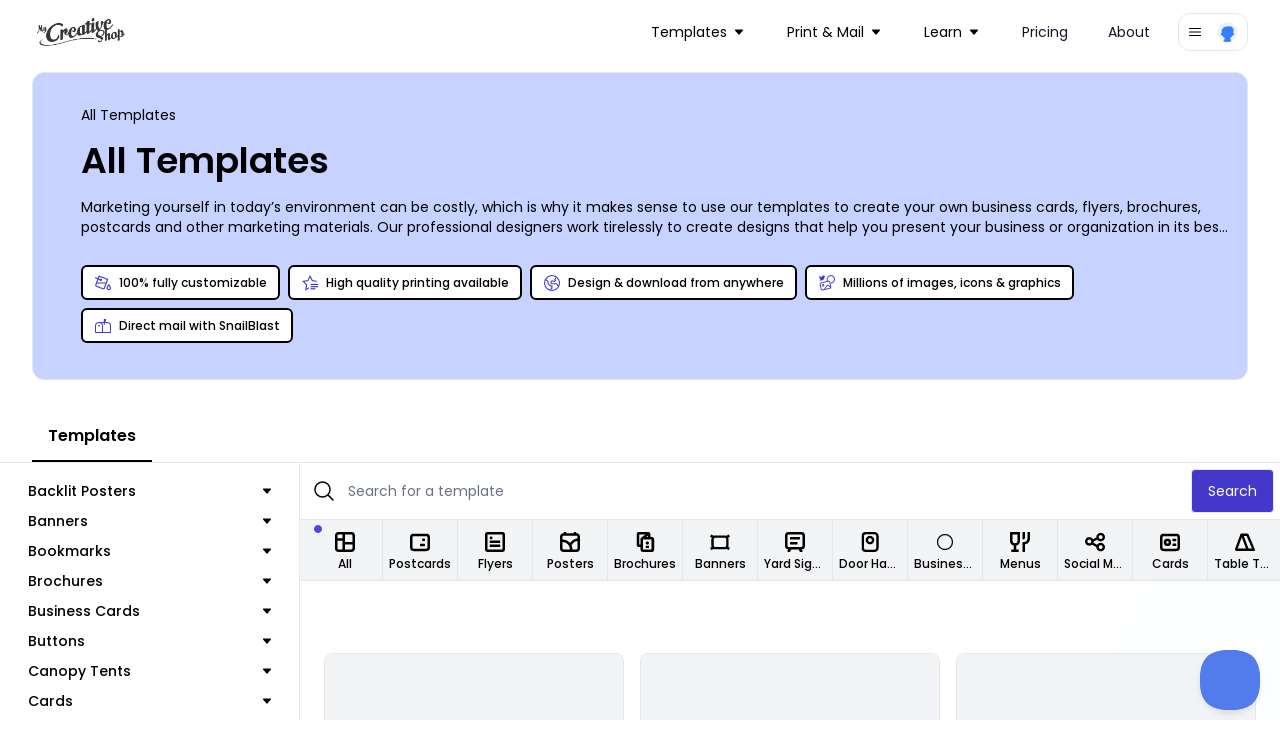

--- FILE ---
content_type: text/html; charset=utf-8
request_url: https://www.mycreativeshop.com/templates?page=8&size=3.5%22%20x%202%22
body_size: 50810
content:

<!DOCTYPE html>
<html lang="en">
<head>
    <meta charset="utf-8" />
    <meta name="viewport" content="width=device-width, initial-scale=1, shrink-to-fit=no">
    <link rel="icon" type="image/png" href="https://res.cloudinary.com/mycreativeshop/image/upload/v1716350120/public/mycreativeshop-favicon.png" />
        <title>All Templates | MyCreativeShop</title>


            <meta name="description" content="Check out our awesome collection of fully customizable design templates that you can print anywhere." />


        <link rel="canonical" href="https://www.mycreativeshop.com/templates?page=8" />



<meta property="og:type" content="article" /><meta property="og:site_name" content="MyCreativeShop" /><meta property="fb:app_id" content="138980189595967" /><meta property="og:url" content="/templates" /><meta property="og:title" content="All Templates | MyCreativeShop" /><meta property="og:description" content="Marketing yourself in today’s environment can be costly, which is why it makes sense to use our templates to create your own business cards, flyers, brochures, postcards and other marketing materials. Our professional designers work tirelessly to create designs that help you present your business or organization in its best possible light, whether you’re operating a mom-and-pop deli on the corner or dealing with fat cats on Wall Street. Our online editor is simple and fun to use, making it easy to create professional-looking print designs with just a few mouse clicks and keyboard strokes. Once you have your designs on point, we offer premium printing services, or you can print your materials conveniently from any location." /><meta property="og:image" content="" />
    <link rel="preconnect" href="https://fonts.googleapis.com">
    <link rel="preconnect" href="https://fonts.gstatic.com" crossorigin>
    <link href="https://fonts.googleapis.com/css2?family=Poppins:wght@300;400;500;600;700;800;900&display=swap" rel="stylesheet">

    <link rel="stylesheet" href="/js/dist/main.css?v=73" />
    <link rel="stylesheet" href="https://unpkg.com/tippy.js@6/dist/tippy.css" />

    <script type="text/javascript">
        window.dataHelper = {"inDevEnv":false,"authenticated":false,"isInternational":false,"trackAnalytics":true,"resetAnalyticsUser":false,"userId":"","analyticsProfile":null,"pageView":{"page_type":"catalog"},"loadingButtonId":"","useOverlayForGuestAccount":false,"embedded":false,"recaptchaV3SiteKey":"6LethcsrAAAAANkzz4vdUIDTf4hDGGo0QpLvt2eb"};
        window.dataHelper.useOverlayForGuestAccount = window.dataHelper.useOverlayForGuestAccount || window.location.hash.includes('#template');
    </script>



    <script type="text/javascript">
        const MIXPANEL_PROJECT_TOKEN = '679f523c8fefadfb7d4627a4456eabf1';
        const MIXPANEL_PROXY_DOMAIN = 'https://proxy-s2qfilzjba-uc.a.run.app';
        const MIXPANEL_CUSTOM_LIB_URL = MIXPANEL_PROXY_DOMAIN + "/lib.min.js";

        (function (f, b) {
            if (!b.__SV) {
                var e, g, i, h; window.mixpanel = b; b._i = []; b.init = function (e, f, c) {
                    function g(a, d) { var b = d.split("."); 2 == b.length && (a = a[b[0]], d = b[1]); a[d] = function () { a.push([d].concat(Array.prototype.slice.call(arguments, 0))) } } var a = b; "undefined" !== typeof c ? a = b[c] = [] : c = "mixpanel"; a.people = a.people || []; a.toString = function (a) { var d = "mixpanel"; "mixpanel" !== c && (d += "." + c); a || (d += " (stub)"); return d }; a.people.toString = function () { return a.toString(1) + ".people (stub)" }; i = "disable time_event track track_pageview track_links track_forms track_with_groups add_group set_group remove_group register register_once alias unregister identify name_tag set_config reset opt_in_tracking opt_out_tracking has_opted_in_tracking has_opted_out_tracking clear_opt_in_out_tracking start_batch_senders people.set people.set_once people.unset people.increment people.append people.union people.track_charge people.clear_charges people.delete_user people.remove".split(" ");
                    for (h = 0; h < i.length; h++)g(a, i[h]); var j = "set set_once union unset remove delete".split(" "); a.get_group = function () { function b(c) { d[c] = function () { call2_args = arguments; call2 = [c].concat(Array.prototype.slice.call(call2_args, 0)); a.push([e, call2]) } } for (var d = {}, e = ["get_group"].concat(Array.prototype.slice.call(arguments, 0)), c = 0; c < j.length; c++)b(j[c]); return d }; b._i.push([e, f, c])
                }; b.__SV = 1.2; e = f.createElement("script"); e.type = "text/javascript"; e.async = !0; e.src = "undefined" !== typeof MIXPANEL_CUSTOM_LIB_URL ?
                    MIXPANEL_CUSTOM_LIB_URL : "file:" === f.location.protocol && "//cdn.mxpnl.com/libs/mixpanel-2-latest.min.js".match(/^\/\//) ? "https://cdn.mxpnl.com/libs/mixpanel-2-latest.min.js" : "//cdn.mxpnl.com/libs/mixpanel-2-latest.min.js"; g = f.getElementsByTagName("script")[0]; g.parentNode.insertBefore(e, g)
            }
        })(document, window.mixpanel || []);

        if (window.dataHelper.trackAnalytics) {
            mixpanel.init(MIXPANEL_PROJECT_TOKEN, { debug: window.dataHelper.inDevEnv, api_host: MIXPANEL_PROXY_DOMAIN });
            if (window.dataHelper.resetAnalyticsUser) {
                mixpanel.reset();
                console.log('Analytics identity reset');
            }
            if (window.dataHelper.userId) {
                mixpanel.identify(window.dataHelper.userId);
                mixpanel.people.set_once(window.dataHelper.analyticsProfile);
            }
            mixpanel.track("page_view", window.dataHelper.pageView);
        }
    </script>

    <script src="/js/dist/main.js?v=73"></script>
    <script defer src="https://cdn.jsdelivr.net/npm/&#64;ryangjchandler/alpine-tooltip&#64;1.x.x/dist/cdn.min.js"></script>
    <script defer src="https://cdn.jsdelivr.net/npm/&#64;ryangjchandler/alpine-clipboard@2.x.x/dist/alpine-clipboard.js"></script>
    <script defer src="https://cdn.jsdelivr.net/npm/&#64;alpinejs/focus@3.x.x/dist/cdn.min.js"></script>
    <script defer src="https://cdn.jsdelivr.net/npm/alpine-tailwind-lightbox&#64;1.x.x/dist/alpine-tailwind-lightbox.min.js"></script>
    <script defer src="https://cdn.jsdelivr.net/npm/alpinejs&#64;3.11.1/dist/cdn.min.js"></script>
    <script src="https://www.google.com/recaptcha/api.js?render=6LethcsrAAAAANkzz4vdUIDTf4hDGGo0QpLvt2eb" async defer></script>
    
        <meta name="robots" content="noindex, follow" />
            
    <script type="text/javascript">
        document.addEventListener('DOMContentLoaded', () => {
            var content = document.getElementById('tabcontent-about');
            if (content) {
                var elements = content.querySelectorAll('p, ul, h2, h3');
                elements.forEach((element) => {
                    if (!element.classList.length) {
                        var tag = element.tagName.toLowerCase();
                        if (tag === 'h2') element.classList.add('text-2xl', 'font-semibold', 'mt-6');
                        else if (tag === 'h3') element.classList.add('font-semibold');
                        else if (tag === 'p') element.classList.add('my-3', 'text-sm');
                        else if (tag === 'ul') element.classList.add('list-disc', 'text-sm', 'ml-6');
                    }
                });
            }

            var autoScroll = localStorage.getItem('scroll-catalog');
            if (autoScroll === 'true') {
                var results = document.getElementById('results');
                if (results) {
                    var catalogTop = Math.abs(results.getBoundingClientRect().top);
                    window.scrollTo(0, catalogTop);
                }
            }

            if (window.location.hash.includes('#template-')) {
                var id = window.location.hash.substr(window.location.hash.indexOf('-') + 1);
                window.mcsUtils.templateOverlay.show(id, true);
            }

            var embedded = 'false' === 'true';
            if (embedded) {
                var data = {
                    type: 'embedded-catalog-loaded',
                    data: true
                };
                window.parent.postMessage(data, "*");
                var catalogContent = document.getElementById('catalog');
                var anchorTags = catalogContent.querySelectorAll('a');
                anchorTags.forEach((tag) => {
                    if (tag.href.indexOf('/templates') > -1) {
                        tag.href.indexOf('?') > -1 ? tag.href += '&embedded=true' : tag.href += '?embedded=true';
                    }
                });
            }
        });
    </script>

    <script type="text/javascript">
    document.addEventListener('alpine:init', () => {
        Alpine.data('catalog', () => {
            return {
                activeTab: 'templates',
                showMobileNav: false,
                toggleMobileNav() {
                    if (this.showMobileNav) {
                        document.querySelector('body').classList.remove('overflow-hidden');
                    } else {
                        document.querySelector('body').classList.add('overflow-hidden');
                    }
                    this.showMobileNav = !this.showMobileNav;
                }
            };
        })
    });

    window.addEventListener('beforeunload', (e) => {
        var scroll = document.getElementById('catalogWrap').contains(document.activeElement);
        localStorage.setItem('scroll-catalog', scroll);
    });
</script>

    <script type="text/javascript">
        window.model = {}
        console.log('catalog',window.model)
    </script>



    <!-- Global site tag (gtag.js) - Google Analytics -->
    <script async src="https://www.googletagmanager.com/gtag/js?id=G-J3NTCS3ZNQ"></script>
    <script>
        window.dataLayer = window.dataLayer || [];
        function gtag() { dataLayer.push(arguments); }
        gtag('js', new Date());
        gtag('config', 'G-J3NTCS3ZNQ');
    </script>

    <!-- Google Analytics Config -->
    <script>
        window.analyticsData = {"masterAccountId":"mcs","accountLevel":"","occupation":"","pageView":{"page_type":"catalog"}};
        (function (i, s, o, g, r, a, m) {
        i['GoogleAnalyticsObject'] = r; i[r] = i[r] || function () {
            (i[r].q = i[r].q || []).push(arguments)
        }, i[r].l = 1 * new Date(); a = s.createElement(o),
            m = s.getElementsByTagName(o)[0]; a.async = 1; a.src = g; m.parentNode.insertBefore(a, m)
        })(window, document, 'script', 'https://www.google-analytics.com/analytics.js', 'ga');
        ga('create', 'UA-12325337-1', 'auto');
        if (window.analyticsData.accountLevel) {
            ga('set', 'dimension1', window.analyticsData.accountLevel);
        } else {
            ga('set', 'dimension1', 'unknown');
        }
        if (window.analyticsData.masterAccountId) {
            ga('set', 'dimension3', window.analyticsData.masterAccountId);
        } else {
            ga('set', 'dimension3', 'unknown');
        }
        if (window.analyticsData.occupation) ga('set', 'dimension4', window.analyticsData.occupation);
         ga('require', 'ipMeta', {
              apiKey: '9ced299ba690e35c26b7f5f44953a0999e4f1278e9a10bba810c8073cae23bda',
              serviceProvider: 'dimension8',
              networkDomain: 'dimension9',
              networkType: 'dimension10',
        });
        ga('ipMeta:loadNetworkFields');
        ga('send', 'pageview');
    </script>
</head>
<body>
    <!-- Google Tag Manager (noscript) -->
    <noscript>
        <iframe src="https://www.googletagmanager.com/ns.html?id=G-J3NTCS3ZNQ"
                height="0" width="0" style="display:none;visibility:hidden"></iframe>
    </noscript>
    <!-- End Google Tag Manager (noscript) -->

    




<nav class="z-10 relative" x-data="{ mobileOpen: false }">
    <div class="px-2 sm:px-6 lg:px-8 ">
        <div class="relative flex h-16 items-center justify-between">
            <div class="absolute inset-y-0 left-0 flex items-center sm:hidden">
                <!-- Mobile menu button-->
                <button type="button" @click="mobileOpen = !mobileOpen" class="inline-flex items-center justify-center rounded-md p-2 text-gray-400 hover:bg-gray-700 hover:text-white focus:outline-none focus:ring-2 focus:ring-inset focus:ring-white" aria-controls="mobile-menu" aria-expanded="false">
                    <span class="sr-only">Open main menu</span>
                    <svg x-show="!mobileOpen" class="block h-6 w-6" xmlns="http://www.w3.org/2000/svg" fill="none" viewBox="0 0 24 24" stroke-width="1.5" stroke="currentColor" aria-hidden="true">
                        <path stroke-linecap="round" stroke-linejoin="round" d="M3.75 6.75h16.5M3.75 12h16.5m-16.5 5.25h16.5" />
                    </svg>
                    <svg x-show="mobileOpen" class="block h-6 w-6" xmlns="http://www.w3.org/2000/svg" fill="none" viewBox="0 0 24 24" stroke-width="1.5" stroke="currentColor" aria-hidden="true">
                        <path stroke-linecap="round" stroke-linejoin="round" d="M6 18L18 6M6 6l12 12" />
                    </svg>
                </button>
            </div>
            <div class="flex flex-1 items-center justify-center sm:items-stretch sm:justify-start">
                <div class="flex flex-shrink-0 items-center">
                    <a href="/">
                        <img class="block w-auto lg:hidden h-8" src="https://res.cloudinary.com/mycreativeshop/image/upload/f_webp,w_350/v1/public/mcs-logo-dark" alt="MyCreativeShop">
                        <img class="hidden w-auto lg:block h-8" src="https://res.cloudinary.com/mycreativeshop/image/upload/f_webp,w_350/v1/public/mcs-logo-dark" alt="MyCreativeShop">
                    </a>
                </div>
                    <div class="hidden sm:ml-6 sm:flex sm:flex-1 sm:justify-end items-center">
                        <div class="flex space-x-4 sm:justify-end sm:mr-4">


<div class="relative inline-block text-left" x-data="{ isOpen: false }">
    <div>
            <button type="button" @click="isOpen = !isOpen" @click.outside="isOpen = false" class="relative inline-flex items-center w-full justify-center pl-3 pr-4 py-2 rounded-xl text-sm  focus:outline-none focus:ring-1 focus:ring-white focus:ring-offset-1 focus:ring-offset-gray-800" id="dd-Templates" aria-expanded="true" aria-haspopup="true">
                <text>Templates</text>
                
<svg class="h-2 w-2 ml-2" xmlns="http://www.w3.org/2000/svg" xmlns:xlink="http://www.w3.org/1999/xlink" width="32" height="32" viewBox="0 0 32 32">
    <g transform="translate(-1163 -100)">
        <rect data-name="Rectangle 206" width="32" height="32" transform="translate(1163 100)" fill="#fff" opacity="0" />
        <g data-name="Group 241" transform="translate(1163 106)">
            <g data-name="Group 240" transform="translate(0 0)" clip-path="url(#clip-path)">
                <path id="Path_231" data-name="Path 231" d="M29.239,0H2.758A2.754,2.754,0,0,0,.678,4.565L13.919,19.713l-.014.017a2.9,2.9,0,0,0,.272.272,2.754,2.754,0,0,0,3.887-.272L31.3,4.582A2.753,2.753,0,0,0,29.239,0" transform="translate(0 -0.001)" fill="currentColor" />
            </g>
        </g>
    </g>
</svg>

            </button>
    </div>
    <div style="display:none;" class="absolute left-0 z-10 mt-2 w-56 origin-top-right divide-y divide-gray-100 rounded-xl shadow-lg ring-1 ring-black ring-opacity-5 focus:outline-none bg-white" role="menu" aria-orientation="vertical" aria-labelledby="dd-Templates" tabindex="-1" x-show="isOpen" x-cloax x-transition:enter="transition ease-out origin-top-left duration-200" x-transition:enter-start="opacity-0 transform scale-90" x-transition:enter-end="opacity-100 transform scale-100" x-transition:leave="transition origin-top-left ease-in duration-100" x-transition:leave-start="opacity-100 transform scale-100" x-transition:leave-end="opacity-0 transform scale-90" )>
            <div class="py-1" role="none">
                    <a href="/templates/brochures" class="block px-4 py-3 text-sm text-gray-700" role="menuitem" tabindex="-1" id="menu-item-0">Brochures</a>
                    <a href="/templates/flyers" class="block px-4 py-3 text-sm text-gray-700" role="menuitem" tabindex="-1" id="menu-item-0">Flyers</a>
                    <a href="/templates/postcards" class="block px-4 py-3 text-sm text-gray-700" role="menuitem" tabindex="-1" id="menu-item-0">Postcards</a>
                    <a href="/templates/doorhangers" class="block px-4 py-3 text-sm text-gray-700" role="menuitem" tabindex="-1" id="menu-item-0">Door Hangers</a>
            </div>
            <div class="py-1" role="none">
                    <a href="/templates" class="block px-4 py-3 text-sm text-gray-700" role="menuitem" tabindex="-1" id="menu-item-0">All Templates</a>
            </div>
    </div>
</div>

<div class="relative inline-block text-left" x-data="{ isOpen: false }">
    <div>
            <button type="button" @click="isOpen = !isOpen" @click.outside="isOpen = false" class="relative inline-flex items-center w-full justify-center pl-3 pr-4 py-2 rounded-xl text-sm  focus:outline-none focus:ring-1 focus:ring-white focus:ring-offset-1 focus:ring-offset-gray-800" id="dd-Print &amp; Mail" aria-expanded="true" aria-haspopup="true">
                <text>Print &amp; Mail</text>
                
<svg class="h-2 w-2 ml-2" xmlns="http://www.w3.org/2000/svg" xmlns:xlink="http://www.w3.org/1999/xlink" width="32" height="32" viewBox="0 0 32 32">
    <g transform="translate(-1163 -100)">
        <rect data-name="Rectangle 206" width="32" height="32" transform="translate(1163 100)" fill="#fff" opacity="0" />
        <g data-name="Group 241" transform="translate(1163 106)">
            <g data-name="Group 240" transform="translate(0 0)" clip-path="url(#clip-path)">
                <path id="Path_231" data-name="Path 231" d="M29.239,0H2.758A2.754,2.754,0,0,0,.678,4.565L13.919,19.713l-.014.017a2.9,2.9,0,0,0,.272.272,2.754,2.754,0,0,0,3.887-.272L31.3,4.582A2.753,2.753,0,0,0,29.239,0" transform="translate(0 -0.001)" fill="currentColor" />
            </g>
        </g>
    </g>
</svg>

            </button>
    </div>
    <div style="display:none;" class="absolute left-0 z-10 mt-2 w-56 origin-top-right divide-y divide-gray-100 rounded-xl shadow-lg ring-1 ring-black ring-opacity-5 focus:outline-none bg-white" role="menu" aria-orientation="vertical" aria-labelledby="dd-Print &amp; Mail" tabindex="-1" x-show="isOpen" x-cloax x-transition:enter="transition ease-out origin-top-left duration-200" x-transition:enter-start="opacity-0 transform scale-90" x-transition:enter-end="opacity-100 transform scale-100" x-transition:leave="transition origin-top-left ease-in duration-100" x-transition:leave-start="opacity-100 transform scale-100" x-transition:leave-end="opacity-0 transform scale-90" )>
            <div class="py-1" role="none">
                    <a href="/print" class="block px-4 py-3 text-sm text-gray-700" role="menuitem" tabindex="-1" id="menu-item-0">Printing</a>
                    <a href="/snailblast" class="block px-4 py-3 text-sm text-gray-700" role="menuitem" tabindex="-1" id="menu-item-0">Mail with SnailBlast</a>
            </div>
    </div>
</div>

<div class="relative inline-block text-left" x-data="{ isOpen: false }">
    <div>
            <button type="button" @click="isOpen = !isOpen" @click.outside="isOpen = false" class="relative inline-flex items-center w-full justify-center pl-3 pr-4 py-2 rounded-xl text-sm  focus:outline-none focus:ring-1 focus:ring-white focus:ring-offset-1 focus:ring-offset-gray-800" id="dd-Learn" aria-expanded="true" aria-haspopup="true">
                <text>Learn</text>
                
<svg class="h-2 w-2 ml-2" xmlns="http://www.w3.org/2000/svg" xmlns:xlink="http://www.w3.org/1999/xlink" width="32" height="32" viewBox="0 0 32 32">
    <g transform="translate(-1163 -100)">
        <rect data-name="Rectangle 206" width="32" height="32" transform="translate(1163 100)" fill="#fff" opacity="0" />
        <g data-name="Group 241" transform="translate(1163 106)">
            <g data-name="Group 240" transform="translate(0 0)" clip-path="url(#clip-path)">
                <path id="Path_231" data-name="Path 231" d="M29.239,0H2.758A2.754,2.754,0,0,0,.678,4.565L13.919,19.713l-.014.017a2.9,2.9,0,0,0,.272.272,2.754,2.754,0,0,0,3.887-.272L31.3,4.582A2.753,2.753,0,0,0,29.239,0" transform="translate(0 -0.001)" fill="currentColor" />
            </g>
        </g>
    </g>
</svg>

            </button>
    </div>
    <div style="display:none;" class="absolute left-0 z-10 mt-2 w-56 origin-top-right divide-y divide-gray-100 rounded-xl shadow-lg ring-1 ring-black ring-opacity-5 focus:outline-none bg-white" role="menu" aria-orientation="vertical" aria-labelledby="dd-Learn" tabindex="-1" x-show="isOpen" x-cloax x-transition:enter="transition ease-out origin-top-left duration-200" x-transition:enter-start="opacity-0 transform scale-90" x-transition:enter-end="opacity-100 transform scale-100" x-transition:leave="transition origin-top-left ease-in duration-100" x-transition:leave-start="opacity-100 transform scale-100" x-transition:leave-end="opacity-0 transform scale-90" )>
            <div class="py-1" role="none">
                    <a href="/make/brochures" class="block px-4 py-3 text-sm text-gray-700" role="menuitem" tabindex="-1" id="menu-item-0">Make a Brochure</a>
                    <a href="/make/flyers" class="block px-4 py-3 text-sm text-gray-700" role="menuitem" tabindex="-1" id="menu-item-0">Make a Flyer</a>
            </div>
            <div class="py-1" role="none">
                    <a href="/learn" class="block px-4 py-3 text-sm text-gray-700" role="menuitem" tabindex="-1" id="menu-item-0">All Topics</a>
            </div>
    </div>
</div><!-- Current: ""bg-gray-100 text-gray-900", Default: "text-gray-900 hover:bg-gray-50 hover:text-gray-900" -->
<a href="/pricing"
   class="px-3 py-2 rounded-xl text-sm text-gray-900 hover:bg-gray-50 hover:text-gray-900 "
   :class="{ 'block': mobileOpen }">
    Pricing
</a>
<!-- Current: ""bg-gray-100 text-gray-900", Default: "text-gray-900 hover:bg-gray-50 hover:text-gray-900" -->
<a href="/about-us"
   class="px-3 py-2 rounded-xl text-sm text-gray-900 hover:bg-gray-50 hover:text-gray-900 "
   :class="{ 'block': mobileOpen }">
    About
</a>
                        </div>
                    </div>
            </div>



<div class="relative inline-block text-left" x-data="{ isOpen: false }">
    <div>
            <button type="button" @click="isOpen = !isOpen" @click.outside="isOpen = false" class="rounded-xl border flex items-center px-2 py-1.5  focus:outline-none focus:ring-1 focus:ring-white focus:ring-offset-1 focus:ring-offset-gray-800" id="dd-Account" aria-expanded="true" aria-haspopup="true">
                
<svg class="h-4 w-4" xmlns="http://www.w3.org/2000/svg" viewBox="0 0 24 24" fill="currentColor">
    <path fill-rule="evenodd" d="M3 6.75A.75.75 0 013.75 6h16.5a.75.75 0 010 1.5H3.75A.75.75 0 013 6.75zM3 12a.75.75 0 01.75-.75h16.5a.75.75 0 010 1.5H3.75A.75.75 0 013 12zm0 5.25a.75.75 0 01.75-.75h16.5a.75.75 0 010 1.5H3.75a.75.75 0 01-.75-.75z" clip-rule="evenodd" />
</svg>

                <div class="flex rounded-full ml-3">
                    <img class="h-6 w-6 rounded-full" src="https://res.cloudinary.com/mycreativeshop/image/upload/v1556048211/public/profile-blank.png" alt="Your Account">
                </div>
            </button>
    </div>
    <div style="display:none;" class="absolute right-0 z-10 mt-2 w-56 origin-top-right divide-y divide-gray-100 rounded-xl shadow-lg ring-1 ring-black ring-opacity-5 focus:outline-none bg-white" role="menu" aria-orientation="vertical" aria-labelledby="dd-Account" tabindex="-1" x-show="isOpen" x-cloax x-transition:enter="transition ease-out origin-top-left duration-200" x-transition:enter-start="opacity-0 transform scale-90" x-transition:enter-end="opacity-100 transform scale-100" x-transition:leave="transition origin-top-left ease-in duration-100" x-transition:leave-start="opacity-100 transform scale-100" x-transition:leave-end="opacity-0 transform scale-90" )>
            <div class="py-1" role="none">
                    <a href="/account/login" class="block px-4 py-3 text-sm text-gray-700" role="menuitem" tabindex="-1" id="menu-item-0">Login</a>
            </div>
    </div>
</div>
        </div>
    </div>

    <!-- Mobile menu, show/hide based on menu state. -->
        <div id="mobile-menu"
             class="bg-white"
             x-show="mobileOpen"
             x-cloak>
            <div class="space-y-1 px-2 pt-2 pb-3">
<!-- Current: ""bg-gray-100 text-gray-900", Default: "text-gray-900 hover:bg-gray-50 hover:text-gray-900" -->
<a href="/templates"
   class="px-3 py-2 rounded-xl text-sm text-gray-900 hover:bg-gray-50 hover:text-gray-900 "
   :class="{ 'block': mobileOpen }">
    Templates
</a>
<!-- Current: ""bg-gray-100 text-gray-900", Default: "text-gray-900 hover:bg-gray-50 hover:text-gray-900" -->
<a href="/print"
   class="px-3 py-2 rounded-xl text-sm text-gray-900 hover:bg-gray-50 hover:text-gray-900 "
   :class="{ 'block': mobileOpen }">
    Print
</a>
<!-- Current: ""bg-gray-100 text-gray-900", Default: "text-gray-900 hover:bg-gray-50 hover:text-gray-900" -->
<a href="/mail"
   class="px-3 py-2 rounded-xl text-sm text-gray-900 hover:bg-gray-50 hover:text-gray-900 "
   :class="{ 'block': mobileOpen }">
    Mail
</a>
<!-- Current: ""bg-gray-100 text-gray-900", Default: "text-gray-900 hover:bg-gray-50 hover:text-gray-900" -->
<a href="/learn"
   class="px-3 py-2 rounded-xl text-sm text-gray-900 hover:bg-gray-50 hover:text-gray-900 "
   :class="{ 'block': mobileOpen }">
    Learn
</a>
<!-- Current: ""bg-gray-100 text-gray-900", Default: "text-gray-900 hover:bg-gray-50 hover:text-gray-900" -->
<a href="/pricing"
   class="px-3 py-2 rounded-xl text-sm text-gray-900 hover:bg-gray-50 hover:text-gray-900 "
   :class="{ 'block': mobileOpen }">
    Pricing
</a>
<!-- Current: ""bg-gray-100 text-gray-900", Default: "text-gray-900 hover:bg-gray-50 hover:text-gray-900" -->
<a href="/about-us"
   class="px-3 py-2 rounded-xl text-sm text-gray-900 hover:bg-gray-50 hover:text-gray-900 "
   :class="{ 'block': mobileOpen }">
    About
</a>
            </div>
        </div>

</nav>
    


<div x-data="catalog()">
<div class="-mt-16 pt-16 pb-4 md:pb-4 relative">
    <div class="flex flex-col border rounded-xl bg-indigo-200 relative mt-2 mb-4 px-4 md:pl-12 py-6 md:pt-8 md:pb-8 overflow-hidden mx-4 md:mx-8">
        <div>
                <div class="text-xs md:text-sm">
                    <div>
<span>
All Templates
</span>
</div>
                </div>
            <h1 class="text-2xl md:text-4xl font-semibold my-3 md:my-4">All Templates</h1>
            <div>
                <span class="text-sm" x-init="$truncate.init" @click="$truncate.remove">Marketing yourself in today’s environment can be costly, which is why it makes sense to use our templates to create your own business cards, flyers, brochures, postcards and other marketing materials. Our professional designers work tirelessly to create designs that help you present your business or organization in its best possible light, whether you’re operating a mom-and-pop deli on the corner or dealing with fat cats on Wall Street. Our online editor is simple and fun to use, making it easy to create professional-looking print designs with just a few mouse clicks and keyboard strokes. Once you have your designs on point, we offer premium printing services, or you can print your materials conveniently from any location.</span>
            </div>
        </div>
            <div>
                <div class="flex flex-wrap mt-6">

                        <div class="text-xs px-3 py-2 flex shrink-1 sm:shrink-0 max-sm:grow items-center border-[1.5px] border-black font-medium bg-[#b5c0f7] rounded-md my-1 mr-2 bg-white">
                            
<svg class="h-4 w-4 text-indigo-700 mr-2" xmlns="http://www.w3.org/2000/svg" width="32" height="32" viewBox="0 0 32 32">
    <g transform="translate(-1334 -241)">
        <rect data-name="Rectangle 232" width="32" height="32" transform="translate(1334 241)" fill="#fff" opacity="0" />
        <g transform="translate(1332.741 238.379)">
            <path data-name="Path 6258" d="M28.972,20.7l-.876,1.1c-.585.732-3.5,4.5-3.5,6.716a4.386,4.386,0,1,0,8.758,0c0-2.218-2.919-5.984-3.5-6.716Zm0,10.2a2.277,2.277,0,0,1-2.138-2.389c0-.817,1.085-2.654,2.139-4.147,1.054,1.492,2.138,3.327,2.138,4.147A2.277,2.277,0,0,1,28.973,30.9Z" transform="translate(-0.091 -0.066)" fill="currentColor" />
            <path data-name="Path 6259" d="M8.6,3.621,6.738,8.727l-4.625-1.9L1.259,8.9l4.712,1.94L1.889,22.049A3.366,3.366,0,0,0,3.9,26.358l12.937,4.709a3.362,3.362,0,0,0,4.309-2.009L27.852,10.63ZM19.039,28.292a1.121,1.121,0,0,1-1.436.669L4.665,24.251A1.121,1.121,0,0,1,4,22.815l1.161-3.19H22.193ZM5.973,17.384l2.073-5.695,2.545,1.048a2.286,2.286,0,1,0,.787-2.1L8.813,9.582,9.937,6.494,24.98,11.969l-2,5.5v-.085Z" transform="translate(0 0)" fill="currentColor" />
        </g>
    </g>
</svg>

                            <span>100% fully customizable</span>
                        </div>
                        <div class="text-xs px-3 py-2 flex shrink-1 sm:shrink-0 max-sm:grow items-center border-[1.5px] border-black font-medium bg-[#b5c0f7] rounded-md my-1 mr-2 bg-white">
                            
<svg class="h-4 w-4 text-indigo-700 mr-2" xmlns="http://www.w3.org/2000/svg" width="32" height="32" viewBox="0 0 32 32">
    <g transform="translate(-1334 -241)">
        <rect data-name="Rectangle 232" width="32" height="32" transform="translate(1334 241)" fill="#fff" opacity="0" />
        <g transform="translate(1332.56 238.75)">
            <path data-name="Path 6260" d="M20.25,29.25h9.691v2.423H20.25Z" transform="translate(-1.861 -0.648)" fill="currentColor" />
            <path data-name="Path 6261" d="M20.25,24.75H34.787v2.423H20.25Z" transform="translate(-1.347 -0.365)" fill="currentColor" />
            <path data-name="Path 6262" d="M20.25,20.25H34.787v2.423H20.25Z" transform="translate(-1.347 -0.292)" fill="currentColor" />
            <path data-name="Path 6263" d="M22.77,12.519,17.734,2.25,12.7,12.519,1.44,14.167l8.147,7.995L7.663,33.448l7.857-4.157V26.773l-4.916,2.6,1.164-6.837.2-1.156-.833-.817L6.2,15.722l6.82-1,1.151-.168.516-1.051,3.05-6.221,3.049,6.221.516,1.051,1.151.168L30.7,15.934l.316-2.208L22.77,12.52Z" transform="translate(0)" fill="currentColor" />
        </g>
    </g>
</svg>

                            <span>High quality printing available</span>
                        </div>
                        <div class="text-xs px-3 py-2 flex shrink-1 sm:shrink-0 max-sm:grow items-center border-[1.5px] border-black font-medium bg-[#b5c0f7] rounded-md my-1 mr-2 bg-white">
                            
<svg class="h-4 w-4 text-indigo-700 mr-2" xmlns="http://www.w3.org/2000/svg" width="32" height="32" viewBox="0 0 32 32">
    <g transform="translate(-1334 -241)">
        <rect data-name="Rectangle 232" width="32" height="32" transform="translate(1334 241)" fill="#fff" opacity="0" />
        <path d="M17.125,1.125a16,16,0,1,0,16,16A16,16,0,0,0,17.125,1.125ZM11.728,29.9A13.884,13.884,0,0,1,4.347,11.728q.1-.24.213-.476l3.5,3.148v4.215l5.14,5.443h2.593v3.27l-3.136,2.928q-.468-.159-.926-.353Zm15.2-2.972a13.816,13.816,0,0,1-9.8,4.061,14.036,14.036,0,0,1-1.984-.141l2.784-2.6v-6.33H14.118l-3.926-4.158V13.45l-4.553-4.1A13.863,13.863,0,0,1,24.812,5.581L21.774,9.487l1.033,2.582-.7.7-5.241-1.049-2.941,2.206v5.867H25.658l3.356,4.475a13.875,13.875,0,0,1-2.084,2.663Zm4.062-9.806a13.784,13.784,0,0,1-.924,4.989l-3.342-4.455H16.058V14.992L17.384,14l5.425,1.085,2.5-2.5L24.21,9.83,26.49,6.9q.224.206.441.421a13.816,13.816,0,0,1,4.061,9.806Z" transform="translate(1332.875 239.875)" fill="currentColor" />
    </g>
</svg>

                            <span>Design &amp; download from anywhere</span>
                        </div>
                        <div class="text-xs px-3 py-2 flex shrink-1 sm:shrink-0 max-sm:grow items-center border-[1.5px] border-black font-medium bg-[#b5c0f7] rounded-md my-1 mr-2 bg-white">
                            
<svg class="h-4 w-4 text-indigo-700 mr-2" xmlns="http://www.w3.org/2000/svg" xmlns:xlink="http://www.w3.org/1999/xlink" width="32" height="32" viewBox="0 0 32 32">
    <defs>
        <clipPath>
            <rect data-name="Rectangle 342" width="23.614" height="19.566" fill="currentColor" />
        </clipPath>
    </defs>
    <g  transform="translate(0 1.35)">
        <rect data-name="Rectangle 91" width="32" height="32" transform="translate(0 -1.35)" fill="#fff" opacity="0" />
        <g data-name="Group 383" transform="translate(0 -1.012)">
            <path data-name="Path 102" d="M8.377,16.725A8.359,8.359,0,0,1,0,8.366H1.925A6.436,6.436,0,1,0,5.2,2.756L4.258,1.079A8.362,8.362,0,1,1,8.377,16.725" transform="translate(15.275 16.73) rotate(-90)" fill="currentColor" />
            <path d="M11.194,4.1v.322A7.239,7.239,0,0,1,10.711,7,7.911,7.911,0,0,1,9.338,9.328a6.623,6.623,0,0,1-2.309,1.71,7.3,7.3,0,0,1-3.113.658A7.126,7.126,0,0,1,0,10.556q.292.029.614.029A5.081,5.081,0,0,0,3.8,9.5a2.583,2.583,0,0,1-1.505-.526A2.446,2.446,0,0,1,1.4,7.72a1.918,1.918,0,0,0,.467.059,1.954,1.954,0,0,0,.672-.117,2.49,2.49,0,0,1-1.461-.877A2.439,2.439,0,0,1,.5,5.178V5.149a2.767,2.767,0,0,0,1.169.322A2.467,2.467,0,0,1,.526,3.337,2.453,2.453,0,0,1,.876,2.051,7.35,7.35,0,0,0,3.2,3.922a7.2,7.2,0,0,0,2.938.789,2.967,2.967,0,0,1-.059-.585,2.449,2.449,0,0,1,.745-1.8,2.449,2.449,0,0,1,1.8-.745,2.494,2.494,0,0,1,1.87.789,5.354,5.354,0,0,0,1.637-.614,2.457,2.457,0,0,1-1.14,1.4,5.409,5.409,0,0,0,1.491-.38A5.488,5.488,0,0,1,11.193,4.1Z" transform="translate(0 -0.97)" fill="currentColor" />
            <g data-name="Group 395" transform="translate(1.111 11.104)">
                <g data-name="Group 395" clip-path="url(#clip-path)">
                    <path data-name="Path 559" d="M6.409,6.411A2.7,2.7,0,1,0,9.647,8.434,2.7,2.7,0,0,0,6.409,6.411m.81,3.506a.9.9,0,1,1,.674-1.078.9.9,0,0,1-.674,1.078m16.324,2.7L21.114,2.093A2.7,2.7,0,0,0,17.876.07L2.093,3.713A2.7,2.7,0,0,0,.07,6.951L2.5,17.473A2.7,2.7,0,0,0,5.736,19.5L21.52,15.852a2.7,2.7,0,0,0,2.023-3.238M5.332,17.742a.9.9,0,0,1-1.079-.673L1.823,6.546A.9.9,0,0,1,2.5,5.467L18.281,1.823A.9.9,0,0,1,19.36,2.5l1.96,8.493-3.848-2.4h0a2.7,2.7,0,0,0-3.72.86L9.114,16.868ZM21.115,14.1v0l-9.52,2.2,3.685-5.9a.9.9,0,0,1,1.24-.286h0l5.27,3.3a.9.9,0,0,1-.675.688" transform="translate(0 0)" fill="currentColor" fill-rule="evenodd" />
                </g>
            </g>
        </g>
    </g>
</svg>

                            <span>Millions of images, icons &amp; graphics</span>
                        </div>
                        <div class="text-xs px-3 py-2 flex shrink-1 sm:shrink-0 max-sm:grow items-center border-[1.5px] border-black font-medium bg-[#b5c0f7] rounded-md my-1 mr-2 bg-white">
                            
<svg class="h-4 w-4 text-indigo-700 mr-2" width="32" height="32" viewBox="0 0 32 32">
    <g transform="translate(0.281 1.35)">
        <rect data-name="Rectangle 91" width="32" height="32" transform="translate(-0.281 -1.35)" fill="#fff" opacity="0" />
        <g transform="translate(-0.281 0.006)">
            <path  data-name="Path 6264" d="M8,8.75a6,6,0,0,0-6,6v12H14v-12A6,6,0,0,0,8,8.75Zm0-2H24a8,8,0,0,1,8,8v12a2,2,0,0,1-2,2H2a2,2,0,0,1-2-2v-12a8,8,0,0,1,8-8Zm5.292,2a7.98,7.98,0,0,1,2.708,6v12H30v-12a6,6,0,0,0-6-6Z" transform="translate(0 0)" fill="currentColor" fill-rule="evenodd" />
            <path data-name="Path 6265" d="M26.361,19.063H20.25V16.875H31.19a1.094,1.094,0,0,1,1.094,1.094v2.188a1.094,1.094,0,0,1-1.094,1.094H29a1.094,1.094,0,0,1-.774-.319l-1.866-1.868Z" transform="translate(0.638 32.928) rotate(-90)" fill="currentColor" fill-rule="evenodd" />
            <path data-name="Path 6266" d="M11.126,15.688c0,1.208-.98,0-2.188,0s-2.188,1.208-2.188,0a2.188,2.188,0,1,1,4.376,0Z" transform="translate(-0.831 -0.822)" fill="currentColor" />
        </g>
    </g>
</svg>

                            <span>Direct mail with SnailBlast</span>
                        </div>
                </div>
            </div>
    </div>
</div>

    <div id="catalog">
<div x-data="carousel()" x-init="init()" class="px-0 md:px-5 relative overflow-hidden group">
    <div x-ref="container" class="flex overflow-x-scroll scroll-snap-x no-scrollbar">
            <div id="tab-templates"
                 class="py-2 md:py-3 px-2 md:px-4 mx-3 text-sm md:text-base font-semibold inline-block border-b-2 select-none hover:cursor-pointer"
                 :class="activeTab=='templates' ? 'border-black' : 'border-transparent'"
                 @click="activeTab='templates'">
                Templates
            </div>
    </div>
    
</div>
        <div id="catalogWrap" class="flex relative border-t">
            <div id="backdrop" class="top-0 left-0 right-0 bottom-0 z-40 opacity-0 bg-black transition-opacity duration-300" :class="showMobileNav ? 'fixed opacity-50' : 'lg:hidden'"></div>

<div id="catalogNav" class="fixed top-[30px] h-[calc(100vh-45px)] w-[calc(100vw-15px)] z-40 max-lg:m-auto rounded-tr-lg rounded-br-lg bg-white border-r shrink-0 pb-3 overflow-y-auto transition-all duration-300 lg:sticky lg:top-0 lg:z-auto lg:block lg:rounded-none lg:w-[300px] lg:min-h-[100vh]" :class="showMobileNav ? 'left-0' : 'max-lg:left-[-1000px]'">

    
    <div class="block lg:hidden mx-5 my-2" @click="toggleMobileNav">
        

<div   
   class="items-center rounded-xl shadow-sm font-medium shadow-sm hover:cursor-pointer focus:outline-none focus:ring-2 focus:ring-offset-2 group block flex w-full justify-center text-base border border-transparent py-2 text-white bg-primary hover:bg-primary focus:ring-primary shadow-sm py-2 rounded-md" 
       
      
 >
    Hide            <span class="ml-4 hidden group-[.loading]:block">
        
<svg class="animate-spin -ml-1 cursor-not-allowed h-5 w-5" xmlns="http://www.w3.org/2000/svg" fill="none" viewBox="0 0 24 24">
    <circle class="opacity-25" cx="12" cy="12" r="10" stroke="currentColor" stroke-width="4"></circle>
    <path class="opacity-75" fill="currentColor" d="M4 12a8 8 0 018-8V0C5.373 0 0 5.373 0 12h4zm2 5.291A7.962 7.962 0 014 12H0c0 3.042 1.135 5.824 3 7.938l3-2.647z"></path>
</svg>
    </span>

</div>
    </div>


    <div class="pl-5 pr-4">


    </div>

        <div id="categories">
            <div class="py-2 px-4">
                <ul class="px-3">
                        <li>
                            <a class="flex justify-between items-center text-sm font-medium flex-grow my-2.5"
                               href="/templates/backlit-posters">
                                Backlit Posters
                                
<svg class="h-2 w-2" xmlns="http://www.w3.org/2000/svg" xmlns:xlink="http://www.w3.org/1999/xlink" width="32" height="32" viewBox="0 0 32 32">
    <g transform="translate(-1163 -100)">
        <rect data-name="Rectangle 206" width="32" height="32" transform="translate(1163 100)" fill="#fff" opacity="0" />
        <g data-name="Group 241" transform="translate(1163 106)">
            <g data-name="Group 240" transform="translate(0 0)" clip-path="url(#clip-path)">
                <path id="Path_231" data-name="Path 231" d="M29.239,0H2.758A2.754,2.754,0,0,0,.678,4.565L13.919,19.713l-.014.017a2.9,2.9,0,0,0,.272.272,2.754,2.754,0,0,0,3.887-.272L31.3,4.582A2.753,2.753,0,0,0,29.239,0" transform="translate(0 -0.001)" fill="currentColor" />
            </g>
        </g>
    </g>
</svg>

                            </a>
                        </li>
                        <li>
                            <a class="flex justify-between items-center text-sm font-medium flex-grow my-2.5"
                               href="/templates/banners">
                                Banners
                                
<svg class="h-2 w-2" xmlns="http://www.w3.org/2000/svg" xmlns:xlink="http://www.w3.org/1999/xlink" width="32" height="32" viewBox="0 0 32 32">
    <g transform="translate(-1163 -100)">
        <rect data-name="Rectangle 206" width="32" height="32" transform="translate(1163 100)" fill="#fff" opacity="0" />
        <g data-name="Group 241" transform="translate(1163 106)">
            <g data-name="Group 240" transform="translate(0 0)" clip-path="url(#clip-path)">
                <path id="Path_231" data-name="Path 231" d="M29.239,0H2.758A2.754,2.754,0,0,0,.678,4.565L13.919,19.713l-.014.017a2.9,2.9,0,0,0,.272.272,2.754,2.754,0,0,0,3.887-.272L31.3,4.582A2.753,2.753,0,0,0,29.239,0" transform="translate(0 -0.001)" fill="currentColor" />
            </g>
        </g>
    </g>
</svg>

                            </a>
                        </li>
                        <li>
                            <a class="flex justify-between items-center text-sm font-medium flex-grow my-2.5"
                               href="/templates/bookmarks">
                                Bookmarks
                                
<svg class="h-2 w-2" xmlns="http://www.w3.org/2000/svg" xmlns:xlink="http://www.w3.org/1999/xlink" width="32" height="32" viewBox="0 0 32 32">
    <g transform="translate(-1163 -100)">
        <rect data-name="Rectangle 206" width="32" height="32" transform="translate(1163 100)" fill="#fff" opacity="0" />
        <g data-name="Group 241" transform="translate(1163 106)">
            <g data-name="Group 240" transform="translate(0 0)" clip-path="url(#clip-path)">
                <path id="Path_231" data-name="Path 231" d="M29.239,0H2.758A2.754,2.754,0,0,0,.678,4.565L13.919,19.713l-.014.017a2.9,2.9,0,0,0,.272.272,2.754,2.754,0,0,0,3.887-.272L31.3,4.582A2.753,2.753,0,0,0,29.239,0" transform="translate(0 -0.001)" fill="currentColor" />
            </g>
        </g>
    </g>
</svg>

                            </a>
                        </li>
                        <li>
                            <a class="flex justify-between items-center text-sm font-medium flex-grow my-2.5"
                               href="/templates/brochures">
                                Brochures
                                
<svg class="h-2 w-2" xmlns="http://www.w3.org/2000/svg" xmlns:xlink="http://www.w3.org/1999/xlink" width="32" height="32" viewBox="0 0 32 32">
    <g transform="translate(-1163 -100)">
        <rect data-name="Rectangle 206" width="32" height="32" transform="translate(1163 100)" fill="#fff" opacity="0" />
        <g data-name="Group 241" transform="translate(1163 106)">
            <g data-name="Group 240" transform="translate(0 0)" clip-path="url(#clip-path)">
                <path id="Path_231" data-name="Path 231" d="M29.239,0H2.758A2.754,2.754,0,0,0,.678,4.565L13.919,19.713l-.014.017a2.9,2.9,0,0,0,.272.272,2.754,2.754,0,0,0,3.887-.272L31.3,4.582A2.753,2.753,0,0,0,29.239,0" transform="translate(0 -0.001)" fill="currentColor" />
            </g>
        </g>
    </g>
</svg>

                            </a>
                        </li>
                        <li>
                            <a class="flex justify-between items-center text-sm font-medium flex-grow my-2.5"
                               href="/templates/business-cards">
                                Business Cards
                                
<svg class="h-2 w-2" xmlns="http://www.w3.org/2000/svg" xmlns:xlink="http://www.w3.org/1999/xlink" width="32" height="32" viewBox="0 0 32 32">
    <g transform="translate(-1163 -100)">
        <rect data-name="Rectangle 206" width="32" height="32" transform="translate(1163 100)" fill="#fff" opacity="0" />
        <g data-name="Group 241" transform="translate(1163 106)">
            <g data-name="Group 240" transform="translate(0 0)" clip-path="url(#clip-path)">
                <path id="Path_231" data-name="Path 231" d="M29.239,0H2.758A2.754,2.754,0,0,0,.678,4.565L13.919,19.713l-.014.017a2.9,2.9,0,0,0,.272.272,2.754,2.754,0,0,0,3.887-.272L31.3,4.582A2.753,2.753,0,0,0,29.239,0" transform="translate(0 -0.001)" fill="currentColor" />
            </g>
        </g>
    </g>
</svg>

                            </a>
                        </li>
                        <li>
                            <a class="flex justify-between items-center text-sm font-medium flex-grow my-2.5"
                               href="/templates/buttons">
                                Buttons
                                
<svg class="h-2 w-2" xmlns="http://www.w3.org/2000/svg" xmlns:xlink="http://www.w3.org/1999/xlink" width="32" height="32" viewBox="0 0 32 32">
    <g transform="translate(-1163 -100)">
        <rect data-name="Rectangle 206" width="32" height="32" transform="translate(1163 100)" fill="#fff" opacity="0" />
        <g data-name="Group 241" transform="translate(1163 106)">
            <g data-name="Group 240" transform="translate(0 0)" clip-path="url(#clip-path)">
                <path id="Path_231" data-name="Path 231" d="M29.239,0H2.758A2.754,2.754,0,0,0,.678,4.565L13.919,19.713l-.014.017a2.9,2.9,0,0,0,.272.272,2.754,2.754,0,0,0,3.887-.272L31.3,4.582A2.753,2.753,0,0,0,29.239,0" transform="translate(0 -0.001)" fill="currentColor" />
            </g>
        </g>
    </g>
</svg>

                            </a>
                        </li>
                        <li>
                            <a class="flex justify-between items-center text-sm font-medium flex-grow my-2.5"
                               href="/templates/canopy-tents">
                                Canopy Tents
                                
<svg class="h-2 w-2" xmlns="http://www.w3.org/2000/svg" xmlns:xlink="http://www.w3.org/1999/xlink" width="32" height="32" viewBox="0 0 32 32">
    <g transform="translate(-1163 -100)">
        <rect data-name="Rectangle 206" width="32" height="32" transform="translate(1163 100)" fill="#fff" opacity="0" />
        <g data-name="Group 241" transform="translate(1163 106)">
            <g data-name="Group 240" transform="translate(0 0)" clip-path="url(#clip-path)">
                <path id="Path_231" data-name="Path 231" d="M29.239,0H2.758A2.754,2.754,0,0,0,.678,4.565L13.919,19.713l-.014.017a2.9,2.9,0,0,0,.272.272,2.754,2.754,0,0,0,3.887-.272L31.3,4.582A2.753,2.753,0,0,0,29.239,0" transform="translate(0 -0.001)" fill="currentColor" />
            </g>
        </g>
    </g>
</svg>

                            </a>
                        </li>
                        <li>
                            <a class="flex justify-between items-center text-sm font-medium flex-grow my-2.5"
                               href="/templates/cards">
                                Cards
                                
<svg class="h-2 w-2" xmlns="http://www.w3.org/2000/svg" xmlns:xlink="http://www.w3.org/1999/xlink" width="32" height="32" viewBox="0 0 32 32">
    <g transform="translate(-1163 -100)">
        <rect data-name="Rectangle 206" width="32" height="32" transform="translate(1163 100)" fill="#fff" opacity="0" />
        <g data-name="Group 241" transform="translate(1163 106)">
            <g data-name="Group 240" transform="translate(0 0)" clip-path="url(#clip-path)">
                <path id="Path_231" data-name="Path 231" d="M29.239,0H2.758A2.754,2.754,0,0,0,.678,4.565L13.919,19.713l-.014.017a2.9,2.9,0,0,0,.272.272,2.754,2.754,0,0,0,3.887-.272L31.3,4.582A2.753,2.753,0,0,0,29.239,0" transform="translate(0 -0.001)" fill="currentColor" />
            </g>
        </g>
    </g>
</svg>

                            </a>
                        </li>
                        <li>
                            <a class="flex justify-between items-center text-sm font-medium flex-grow my-2.5"
                               href="/templates/coasters">
                                Coasters
                                
<svg class="h-2 w-2" xmlns="http://www.w3.org/2000/svg" xmlns:xlink="http://www.w3.org/1999/xlink" width="32" height="32" viewBox="0 0 32 32">
    <g transform="translate(-1163 -100)">
        <rect data-name="Rectangle 206" width="32" height="32" transform="translate(1163 100)" fill="#fff" opacity="0" />
        <g data-name="Group 241" transform="translate(1163 106)">
            <g data-name="Group 240" transform="translate(0 0)" clip-path="url(#clip-path)">
                <path id="Path_231" data-name="Path 231" d="M29.239,0H2.758A2.754,2.754,0,0,0,.678,4.565L13.919,19.713l-.014.017a2.9,2.9,0,0,0,.272.272,2.754,2.754,0,0,0,3.887-.272L31.3,4.582A2.753,2.753,0,0,0,29.239,0" transform="translate(0 -0.001)" fill="currentColor" />
            </g>
        </g>
    </g>
</svg>

                            </a>
                        </li>
                        <li>
                            <a class="flex justify-between items-center text-sm font-medium flex-grow my-2.5"
                               href="/templates/decals">
                                Decals
                                
<svg class="h-2 w-2" xmlns="http://www.w3.org/2000/svg" xmlns:xlink="http://www.w3.org/1999/xlink" width="32" height="32" viewBox="0 0 32 32">
    <g transform="translate(-1163 -100)">
        <rect data-name="Rectangle 206" width="32" height="32" transform="translate(1163 100)" fill="#fff" opacity="0" />
        <g data-name="Group 241" transform="translate(1163 106)">
            <g data-name="Group 240" transform="translate(0 0)" clip-path="url(#clip-path)">
                <path id="Path_231" data-name="Path 231" d="M29.239,0H2.758A2.754,2.754,0,0,0,.678,4.565L13.919,19.713l-.014.017a2.9,2.9,0,0,0,.272.272,2.754,2.754,0,0,0,3.887-.272L31.3,4.582A2.753,2.753,0,0,0,29.239,0" transform="translate(0 -0.001)" fill="currentColor" />
            </g>
        </g>
    </g>
</svg>

                            </a>
                        </li>
                        <li>
                            <a class="flex justify-between items-center text-sm font-medium flex-grow my-2.5"
                               href="/templates/doorhangers">
                                Door Hangers
                                
<svg class="h-2 w-2" xmlns="http://www.w3.org/2000/svg" xmlns:xlink="http://www.w3.org/1999/xlink" width="32" height="32" viewBox="0 0 32 32">
    <g transform="translate(-1163 -100)">
        <rect data-name="Rectangle 206" width="32" height="32" transform="translate(1163 100)" fill="#fff" opacity="0" />
        <g data-name="Group 241" transform="translate(1163 106)">
            <g data-name="Group 240" transform="translate(0 0)" clip-path="url(#clip-path)">
                <path id="Path_231" data-name="Path 231" d="M29.239,0H2.758A2.754,2.754,0,0,0,.678,4.565L13.919,19.713l-.014.017a2.9,2.9,0,0,0,.272.272,2.754,2.754,0,0,0,3.887-.272L31.3,4.582A2.753,2.753,0,0,0,29.239,0" transform="translate(0 -0.001)" fill="currentColor" />
            </g>
        </g>
    </g>
</svg>

                            </a>
                        </li>
                        <li>
                            <a class="flex justify-between items-center text-sm font-medium flex-grow my-2.5"
                               href="/templates/envelopes">
                                Envelopes
                                
<svg class="h-2 w-2" xmlns="http://www.w3.org/2000/svg" xmlns:xlink="http://www.w3.org/1999/xlink" width="32" height="32" viewBox="0 0 32 32">
    <g transform="translate(-1163 -100)">
        <rect data-name="Rectangle 206" width="32" height="32" transform="translate(1163 100)" fill="#fff" opacity="0" />
        <g data-name="Group 241" transform="translate(1163 106)">
            <g data-name="Group 240" transform="translate(0 0)" clip-path="url(#clip-path)">
                <path id="Path_231" data-name="Path 231" d="M29.239,0H2.758A2.754,2.754,0,0,0,.678,4.565L13.919,19.713l-.014.017a2.9,2.9,0,0,0,.272.272,2.754,2.754,0,0,0,3.887-.272L31.3,4.582A2.753,2.753,0,0,0,29.239,0" transform="translate(0 -0.001)" fill="currentColor" />
            </g>
        </g>
    </g>
</svg>

                            </a>
                        </li>
                        <li>
                            <a class="flex justify-between items-center text-sm font-medium flex-grow my-2.5"
                               href="/templates/fan-cutouts">
                                Fan Cutouts
                                
<svg class="h-2 w-2" xmlns="http://www.w3.org/2000/svg" xmlns:xlink="http://www.w3.org/1999/xlink" width="32" height="32" viewBox="0 0 32 32">
    <g transform="translate(-1163 -100)">
        <rect data-name="Rectangle 206" width="32" height="32" transform="translate(1163 100)" fill="#fff" opacity="0" />
        <g data-name="Group 241" transform="translate(1163 106)">
            <g data-name="Group 240" transform="translate(0 0)" clip-path="url(#clip-path)">
                <path id="Path_231" data-name="Path 231" d="M29.239,0H2.758A2.754,2.754,0,0,0,.678,4.565L13.919,19.713l-.014.017a2.9,2.9,0,0,0,.272.272,2.754,2.754,0,0,0,3.887-.272L31.3,4.582A2.753,2.753,0,0,0,29.239,0" transform="translate(0 -0.001)" fill="currentColor" />
            </g>
        </g>
    </g>
</svg>

                            </a>
                        </li>
                        <li>
                            <a class="flex justify-between items-center text-sm font-medium flex-grow my-2.5"
                               href="/templates/flags">
                                Flags
                                
<svg class="h-2 w-2" xmlns="http://www.w3.org/2000/svg" xmlns:xlink="http://www.w3.org/1999/xlink" width="32" height="32" viewBox="0 0 32 32">
    <g transform="translate(-1163 -100)">
        <rect data-name="Rectangle 206" width="32" height="32" transform="translate(1163 100)" fill="#fff" opacity="0" />
        <g data-name="Group 241" transform="translate(1163 106)">
            <g data-name="Group 240" transform="translate(0 0)" clip-path="url(#clip-path)">
                <path id="Path_231" data-name="Path 231" d="M29.239,0H2.758A2.754,2.754,0,0,0,.678,4.565L13.919,19.713l-.014.017a2.9,2.9,0,0,0,.272.272,2.754,2.754,0,0,0,3.887-.272L31.3,4.582A2.753,2.753,0,0,0,29.239,0" transform="translate(0 -0.001)" fill="currentColor" />
            </g>
        </g>
    </g>
</svg>

                            </a>
                        </li>
                        <li>
                            <a class="flex justify-between items-center text-sm font-medium flex-grow my-2.5"
                               href="/templates/flyers">
                                Flyers
                                
<svg class="h-2 w-2" xmlns="http://www.w3.org/2000/svg" xmlns:xlink="http://www.w3.org/1999/xlink" width="32" height="32" viewBox="0 0 32 32">
    <g transform="translate(-1163 -100)">
        <rect data-name="Rectangle 206" width="32" height="32" transform="translate(1163 100)" fill="#fff" opacity="0" />
        <g data-name="Group 241" transform="translate(1163 106)">
            <g data-name="Group 240" transform="translate(0 0)" clip-path="url(#clip-path)">
                <path id="Path_231" data-name="Path 231" d="M29.239,0H2.758A2.754,2.754,0,0,0,.678,4.565L13.919,19.713l-.014.017a2.9,2.9,0,0,0,.272.272,2.754,2.754,0,0,0,3.887-.272L31.3,4.582A2.753,2.753,0,0,0,29.239,0" transform="translate(0 -0.001)" fill="currentColor" />
            </g>
        </g>
    </g>
</svg>

                            </a>
                        </li>
                        <li>
                            <a class="flex justify-between items-center text-sm font-medium flex-grow my-2.5"
                               href="/templates/gift-certificates">
                                Gift Certificates
                                
<svg class="h-2 w-2" xmlns="http://www.w3.org/2000/svg" xmlns:xlink="http://www.w3.org/1999/xlink" width="32" height="32" viewBox="0 0 32 32">
    <g transform="translate(-1163 -100)">
        <rect data-name="Rectangle 206" width="32" height="32" transform="translate(1163 100)" fill="#fff" opacity="0" />
        <g data-name="Group 241" transform="translate(1163 106)">
            <g data-name="Group 240" transform="translate(0 0)" clip-path="url(#clip-path)">
                <path id="Path_231" data-name="Path 231" d="M29.239,0H2.758A2.754,2.754,0,0,0,.678,4.565L13.919,19.713l-.014.017a2.9,2.9,0,0,0,.272.272,2.754,2.754,0,0,0,3.887-.272L31.3,4.582A2.753,2.753,0,0,0,29.239,0" transform="translate(0 -0.001)" fill="currentColor" />
            </g>
        </g>
    </g>
</svg>

                            </a>
                        </li>
                        <li>
                            <a class="flex justify-between items-center text-sm font-medium flex-grow my-2.5"
                               href="/templates/golf-boxes">
                                Golf Boxes
                                
<svg class="h-2 w-2" xmlns="http://www.w3.org/2000/svg" xmlns:xlink="http://www.w3.org/1999/xlink" width="32" height="32" viewBox="0 0 32 32">
    <g transform="translate(-1163 -100)">
        <rect data-name="Rectangle 206" width="32" height="32" transform="translate(1163 100)" fill="#fff" opacity="0" />
        <g data-name="Group 241" transform="translate(1163 106)">
            <g data-name="Group 240" transform="translate(0 0)" clip-path="url(#clip-path)">
                <path id="Path_231" data-name="Path 231" d="M29.239,0H2.758A2.754,2.754,0,0,0,.678,4.565L13.919,19.713l-.014.017a2.9,2.9,0,0,0,.272.272,2.754,2.754,0,0,0,3.887-.272L31.3,4.582A2.753,2.753,0,0,0,29.239,0" transform="translate(0 -0.001)" fill="currentColor" />
            </g>
        </g>
    </g>
</svg>

                            </a>
                        </li>
                        <li>
                            <a class="flex justify-between items-center text-sm font-medium flex-grow my-2.5"
                               href="/templates/kpop">
                                Kpop
                                
<svg class="h-2 w-2" xmlns="http://www.w3.org/2000/svg" xmlns:xlink="http://www.w3.org/1999/xlink" width="32" height="32" viewBox="0 0 32 32">
    <g transform="translate(-1163 -100)">
        <rect data-name="Rectangle 206" width="32" height="32" transform="translate(1163 100)" fill="#fff" opacity="0" />
        <g data-name="Group 241" transform="translate(1163 106)">
            <g data-name="Group 240" transform="translate(0 0)" clip-path="url(#clip-path)">
                <path id="Path_231" data-name="Path 231" d="M29.239,0H2.758A2.754,2.754,0,0,0,.678,4.565L13.919,19.713l-.014.017a2.9,2.9,0,0,0,.272.272,2.754,2.754,0,0,0,3.887-.272L31.3,4.582A2.753,2.753,0,0,0,29.239,0" transform="translate(0 -0.001)" fill="currentColor" />
            </g>
        </g>
    </g>
</svg>

                            </a>
                        </li>
                        <li>
                            <a class="flex justify-between items-center text-sm font-medium flex-grow my-2.5"
                               href="/templates/labels">
                                Labels
                                
<svg class="h-2 w-2" xmlns="http://www.w3.org/2000/svg" xmlns:xlink="http://www.w3.org/1999/xlink" width="32" height="32" viewBox="0 0 32 32">
    <g transform="translate(-1163 -100)">
        <rect data-name="Rectangle 206" width="32" height="32" transform="translate(1163 100)" fill="#fff" opacity="0" />
        <g data-name="Group 241" transform="translate(1163 106)">
            <g data-name="Group 240" transform="translate(0 0)" clip-path="url(#clip-path)">
                <path id="Path_231" data-name="Path 231" d="M29.239,0H2.758A2.754,2.754,0,0,0,.678,4.565L13.919,19.713l-.014.017a2.9,2.9,0,0,0,.272.272,2.754,2.754,0,0,0,3.887-.272L31.3,4.582A2.753,2.753,0,0,0,29.239,0" transform="translate(0 -0.001)" fill="currentColor" />
            </g>
        </g>
    </g>
</svg>

                            </a>
                        </li>
                        <li>
                            <a class="flex justify-between items-center text-sm font-medium flex-grow my-2.5"
                               href="/templates/letterheads">
                                Letterheads
                                
<svg class="h-2 w-2" xmlns="http://www.w3.org/2000/svg" xmlns:xlink="http://www.w3.org/1999/xlink" width="32" height="32" viewBox="0 0 32 32">
    <g transform="translate(-1163 -100)">
        <rect data-name="Rectangle 206" width="32" height="32" transform="translate(1163 100)" fill="#fff" opacity="0" />
        <g data-name="Group 241" transform="translate(1163 106)">
            <g data-name="Group 240" transform="translate(0 0)" clip-path="url(#clip-path)">
                <path id="Path_231" data-name="Path 231" d="M29.239,0H2.758A2.754,2.754,0,0,0,.678,4.565L13.919,19.713l-.014.017a2.9,2.9,0,0,0,.272.272,2.754,2.754,0,0,0,3.887-.272L31.3,4.582A2.753,2.753,0,0,0,29.239,0" transform="translate(0 -0.001)" fill="currentColor" />
            </g>
        </g>
    </g>
</svg>

                            </a>
                        </li>
                        <li>
                            <a class="flex justify-between items-center text-sm font-medium flex-grow my-2.5"
                               href="/templates/loyalty-cards">
                                Loyalty Cards
                                
<svg class="h-2 w-2" xmlns="http://www.w3.org/2000/svg" xmlns:xlink="http://www.w3.org/1999/xlink" width="32" height="32" viewBox="0 0 32 32">
    <g transform="translate(-1163 -100)">
        <rect data-name="Rectangle 206" width="32" height="32" transform="translate(1163 100)" fill="#fff" opacity="0" />
        <g data-name="Group 241" transform="translate(1163 106)">
            <g data-name="Group 240" transform="translate(0 0)" clip-path="url(#clip-path)">
                <path id="Path_231" data-name="Path 231" d="M29.239,0H2.758A2.754,2.754,0,0,0,.678,4.565L13.919,19.713l-.014.017a2.9,2.9,0,0,0,.272.272,2.754,2.754,0,0,0,3.887-.272L31.3,4.582A2.753,2.753,0,0,0,29.239,0" transform="translate(0 -0.001)" fill="currentColor" />
            </g>
        </g>
    </g>
</svg>

                            </a>
                        </li>
                        <li>
                            <a class="flex justify-between items-center text-sm font-medium flex-grow my-2.5"
                               href="/templates/magnets">
                                Magnets
                                
<svg class="h-2 w-2" xmlns="http://www.w3.org/2000/svg" xmlns:xlink="http://www.w3.org/1999/xlink" width="32" height="32" viewBox="0 0 32 32">
    <g transform="translate(-1163 -100)">
        <rect data-name="Rectangle 206" width="32" height="32" transform="translate(1163 100)" fill="#fff" opacity="0" />
        <g data-name="Group 241" transform="translate(1163 106)">
            <g data-name="Group 240" transform="translate(0 0)" clip-path="url(#clip-path)">
                <path id="Path_231" data-name="Path 231" d="M29.239,0H2.758A2.754,2.754,0,0,0,.678,4.565L13.919,19.713l-.014.017a2.9,2.9,0,0,0,.272.272,2.754,2.754,0,0,0,3.887-.272L31.3,4.582A2.753,2.753,0,0,0,29.239,0" transform="translate(0 -0.001)" fill="currentColor" />
            </g>
        </g>
    </g>
</svg>

                            </a>
                        </li>
                        <li>
                            <a class="flex justify-between items-center text-sm font-medium flex-grow my-2.5"
                               href="/templates/menus">
                                Menus
                                
<svg class="h-2 w-2" xmlns="http://www.w3.org/2000/svg" xmlns:xlink="http://www.w3.org/1999/xlink" width="32" height="32" viewBox="0 0 32 32">
    <g transform="translate(-1163 -100)">
        <rect data-name="Rectangle 206" width="32" height="32" transform="translate(1163 100)" fill="#fff" opacity="0" />
        <g data-name="Group 241" transform="translate(1163 106)">
            <g data-name="Group 240" transform="translate(0 0)" clip-path="url(#clip-path)">
                <path id="Path_231" data-name="Path 231" d="M29.239,0H2.758A2.754,2.754,0,0,0,.678,4.565L13.919,19.713l-.014.017a2.9,2.9,0,0,0,.272.272,2.754,2.754,0,0,0,3.887-.272L31.3,4.582A2.753,2.753,0,0,0,29.239,0" transform="translate(0 -0.001)" fill="currentColor" />
            </g>
        </g>
    </g>
</svg>

                            </a>
                        </li>
                        <li>
                            <a class="flex justify-between items-center text-sm font-medium flex-grow my-2.5"
                               href="/templates/mugs">
                                Mugs
                                
<svg class="h-2 w-2" xmlns="http://www.w3.org/2000/svg" xmlns:xlink="http://www.w3.org/1999/xlink" width="32" height="32" viewBox="0 0 32 32">
    <g transform="translate(-1163 -100)">
        <rect data-name="Rectangle 206" width="32" height="32" transform="translate(1163 100)" fill="#fff" opacity="0" />
        <g data-name="Group 241" transform="translate(1163 106)">
            <g data-name="Group 240" transform="translate(0 0)" clip-path="url(#clip-path)">
                <path id="Path_231" data-name="Path 231" d="M29.239,0H2.758A2.754,2.754,0,0,0,.678,4.565L13.919,19.713l-.014.017a2.9,2.9,0,0,0,.272.272,2.754,2.754,0,0,0,3.887-.272L31.3,4.582A2.753,2.753,0,0,0,29.239,0" transform="translate(0 -0.001)" fill="currentColor" />
            </g>
        </g>
    </g>
</svg>

                            </a>
                        </li>
                        <li>
                            <a class="flex justify-between items-center text-sm font-medium flex-grow my-2.5"
                               href="/templates/newsletters">
                                Newsletters
                                
<svg class="h-2 w-2" xmlns="http://www.w3.org/2000/svg" xmlns:xlink="http://www.w3.org/1999/xlink" width="32" height="32" viewBox="0 0 32 32">
    <g transform="translate(-1163 -100)">
        <rect data-name="Rectangle 206" width="32" height="32" transform="translate(1163 100)" fill="#fff" opacity="0" />
        <g data-name="Group 241" transform="translate(1163 106)">
            <g data-name="Group 240" transform="translate(0 0)" clip-path="url(#clip-path)">
                <path id="Path_231" data-name="Path 231" d="M29.239,0H2.758A2.754,2.754,0,0,0,.678,4.565L13.919,19.713l-.014.017a2.9,2.9,0,0,0,.272.272,2.754,2.754,0,0,0,3.887-.272L31.3,4.582A2.753,2.753,0,0,0,29.239,0" transform="translate(0 -0.001)" fill="currentColor" />
            </g>
        </g>
    </g>
</svg>

                            </a>
                        </li>
                        <li>
                            <a class="flex justify-between items-center text-sm font-medium flex-grow my-2.5"
                               href="/templates/notepads">
                                Notepads
                                
<svg class="h-2 w-2" xmlns="http://www.w3.org/2000/svg" xmlns:xlink="http://www.w3.org/1999/xlink" width="32" height="32" viewBox="0 0 32 32">
    <g transform="translate(-1163 -100)">
        <rect data-name="Rectangle 206" width="32" height="32" transform="translate(1163 100)" fill="#fff" opacity="0" />
        <g data-name="Group 241" transform="translate(1163 106)">
            <g data-name="Group 240" transform="translate(0 0)" clip-path="url(#clip-path)">
                <path id="Path_231" data-name="Path 231" d="M29.239,0H2.758A2.754,2.754,0,0,0,.678,4.565L13.919,19.713l-.014.017a2.9,2.9,0,0,0,.272.272,2.754,2.754,0,0,0,3.887-.272L31.3,4.582A2.753,2.753,0,0,0,29.239,0" transform="translate(0 -0.001)" fill="currentColor" />
            </g>
        </g>
    </g>
</svg>

                            </a>
                        </li>
                        <li>
                            <a class="flex justify-between items-center text-sm font-medium flex-grow my-2.5"
                               href="/templates/pocket-folders">
                                Pocket Folders
                                
<svg class="h-2 w-2" xmlns="http://www.w3.org/2000/svg" xmlns:xlink="http://www.w3.org/1999/xlink" width="32" height="32" viewBox="0 0 32 32">
    <g transform="translate(-1163 -100)">
        <rect data-name="Rectangle 206" width="32" height="32" transform="translate(1163 100)" fill="#fff" opacity="0" />
        <g data-name="Group 241" transform="translate(1163 106)">
            <g data-name="Group 240" transform="translate(0 0)" clip-path="url(#clip-path)">
                <path id="Path_231" data-name="Path 231" d="M29.239,0H2.758A2.754,2.754,0,0,0,.678,4.565L13.919,19.713l-.014.017a2.9,2.9,0,0,0,.272.272,2.754,2.754,0,0,0,3.887-.272L31.3,4.582A2.753,2.753,0,0,0,29.239,0" transform="translate(0 -0.001)" fill="currentColor" />
            </g>
        </g>
    </g>
</svg>

                            </a>
                        </li>
                        <li>
                            <a class="flex justify-between items-center text-sm font-medium flex-grow my-2.5"
                               href="/templates/postcards">
                                Postcards
                                
<svg class="h-2 w-2" xmlns="http://www.w3.org/2000/svg" xmlns:xlink="http://www.w3.org/1999/xlink" width="32" height="32" viewBox="0 0 32 32">
    <g transform="translate(-1163 -100)">
        <rect data-name="Rectangle 206" width="32" height="32" transform="translate(1163 100)" fill="#fff" opacity="0" />
        <g data-name="Group 241" transform="translate(1163 106)">
            <g data-name="Group 240" transform="translate(0 0)" clip-path="url(#clip-path)">
                <path id="Path_231" data-name="Path 231" d="M29.239,0H2.758A2.754,2.754,0,0,0,.678,4.565L13.919,19.713l-.014.017a2.9,2.9,0,0,0,.272.272,2.754,2.754,0,0,0,3.887-.272L31.3,4.582A2.753,2.753,0,0,0,29.239,0" transform="translate(0 -0.001)" fill="currentColor" />
            </g>
        </g>
    </g>
</svg>

                            </a>
                        </li>
                        <li>
                            <a class="flex justify-between items-center text-sm font-medium flex-grow my-2.5"
                               href="/templates/posters">
                                Posters
                                
<svg class="h-2 w-2" xmlns="http://www.w3.org/2000/svg" xmlns:xlink="http://www.w3.org/1999/xlink" width="32" height="32" viewBox="0 0 32 32">
    <g transform="translate(-1163 -100)">
        <rect data-name="Rectangle 206" width="32" height="32" transform="translate(1163 100)" fill="#fff" opacity="0" />
        <g data-name="Group 241" transform="translate(1163 106)">
            <g data-name="Group 240" transform="translate(0 0)" clip-path="url(#clip-path)">
                <path id="Path_231" data-name="Path 231" d="M29.239,0H2.758A2.754,2.754,0,0,0,.678,4.565L13.919,19.713l-.014.017a2.9,2.9,0,0,0,.272.272,2.754,2.754,0,0,0,3.887-.272L31.3,4.582A2.753,2.753,0,0,0,29.239,0" transform="translate(0 -0.001)" fill="currentColor" />
            </g>
        </g>
    </g>
</svg>

                            </a>
                        </li>
                        <li>
                            <a class="flex justify-between items-center text-sm font-medium flex-grow my-2.5"
                               href="/templates/reminder-cards">
                                Reminder Cards
                                
<svg class="h-2 w-2" xmlns="http://www.w3.org/2000/svg" xmlns:xlink="http://www.w3.org/1999/xlink" width="32" height="32" viewBox="0 0 32 32">
    <g transform="translate(-1163 -100)">
        <rect data-name="Rectangle 206" width="32" height="32" transform="translate(1163 100)" fill="#fff" opacity="0" />
        <g data-name="Group 241" transform="translate(1163 106)">
            <g data-name="Group 240" transform="translate(0 0)" clip-path="url(#clip-path)">
                <path id="Path_231" data-name="Path 231" d="M29.239,0H2.758A2.754,2.754,0,0,0,.678,4.565L13.919,19.713l-.014.017a2.9,2.9,0,0,0,.272.272,2.754,2.754,0,0,0,3.887-.272L31.3,4.582A2.753,2.753,0,0,0,29.239,0" transform="translate(0 -0.001)" fill="currentColor" />
            </g>
        </g>
    </g>
</svg>

                            </a>
                        </li>
                        <li>
                            <a class="flex justify-between items-center text-sm font-medium flex-grow my-2.5"
                               href="/templates/signs">
                                Signs
                                
<svg class="h-2 w-2" xmlns="http://www.w3.org/2000/svg" xmlns:xlink="http://www.w3.org/1999/xlink" width="32" height="32" viewBox="0 0 32 32">
    <g transform="translate(-1163 -100)">
        <rect data-name="Rectangle 206" width="32" height="32" transform="translate(1163 100)" fill="#fff" opacity="0" />
        <g data-name="Group 241" transform="translate(1163 106)">
            <g data-name="Group 240" transform="translate(0 0)" clip-path="url(#clip-path)">
                <path id="Path_231" data-name="Path 231" d="M29.239,0H2.758A2.754,2.754,0,0,0,.678,4.565L13.919,19.713l-.014.017a2.9,2.9,0,0,0,.272.272,2.754,2.754,0,0,0,3.887-.272L31.3,4.582A2.753,2.753,0,0,0,29.239,0" transform="translate(0 -0.001)" fill="currentColor" />
            </g>
        </g>
    </g>
</svg>

                            </a>
                        </li>
                        <li>
                            <a class="flex justify-between items-center text-sm font-medium flex-grow my-2.5"
                               href="/templates/social-media">
                                Social Media Designs
                                
<svg class="h-2 w-2" xmlns="http://www.w3.org/2000/svg" xmlns:xlink="http://www.w3.org/1999/xlink" width="32" height="32" viewBox="0 0 32 32">
    <g transform="translate(-1163 -100)">
        <rect data-name="Rectangle 206" width="32" height="32" transform="translate(1163 100)" fill="#fff" opacity="0" />
        <g data-name="Group 241" transform="translate(1163 106)">
            <g data-name="Group 240" transform="translate(0 0)" clip-path="url(#clip-path)">
                <path id="Path_231" data-name="Path 231" d="M29.239,0H2.758A2.754,2.754,0,0,0,.678,4.565L13.919,19.713l-.014.017a2.9,2.9,0,0,0,.272.272,2.754,2.754,0,0,0,3.887-.272L31.3,4.582A2.753,2.753,0,0,0,29.239,0" transform="translate(0 -0.001)" fill="currentColor" />
            </g>
        </g>
    </g>
</svg>

                            </a>
                        </li>
                        <li>
                            <a class="flex justify-between items-center text-sm font-medium flex-grow my-2.5"
                               href="/templates/stickers">
                                Stickers
                                
<svg class="h-2 w-2" xmlns="http://www.w3.org/2000/svg" xmlns:xlink="http://www.w3.org/1999/xlink" width="32" height="32" viewBox="0 0 32 32">
    <g transform="translate(-1163 -100)">
        <rect data-name="Rectangle 206" width="32" height="32" transform="translate(1163 100)" fill="#fff" opacity="0" />
        <g data-name="Group 241" transform="translate(1163 106)">
            <g data-name="Group 240" transform="translate(0 0)" clip-path="url(#clip-path)">
                <path id="Path_231" data-name="Path 231" d="M29.239,0H2.758A2.754,2.754,0,0,0,.678,4.565L13.919,19.713l-.014.017a2.9,2.9,0,0,0,.272.272,2.754,2.754,0,0,0,3.887-.272L31.3,4.582A2.753,2.753,0,0,0,29.239,0" transform="translate(0 -0.001)" fill="currentColor" />
            </g>
        </g>
    </g>
</svg>

                            </a>
                        </li>
                        <li>
                            <a class="flex justify-between items-center text-sm font-medium flex-grow my-2.5"
                               href="/templates/table-covers">
                                Table Covers
                                
<svg class="h-2 w-2" xmlns="http://www.w3.org/2000/svg" xmlns:xlink="http://www.w3.org/1999/xlink" width="32" height="32" viewBox="0 0 32 32">
    <g transform="translate(-1163 -100)">
        <rect data-name="Rectangle 206" width="32" height="32" transform="translate(1163 100)" fill="#fff" opacity="0" />
        <g data-name="Group 241" transform="translate(1163 106)">
            <g data-name="Group 240" transform="translate(0 0)" clip-path="url(#clip-path)">
                <path id="Path_231" data-name="Path 231" d="M29.239,0H2.758A2.754,2.754,0,0,0,.678,4.565L13.919,19.713l-.014.017a2.9,2.9,0,0,0,.272.272,2.754,2.754,0,0,0,3.887-.272L31.3,4.582A2.753,2.753,0,0,0,29.239,0" transform="translate(0 -0.001)" fill="currentColor" />
            </g>
        </g>
    </g>
</svg>

                            </a>
                        </li>
                        <li>
                            <a class="flex justify-between items-center text-sm font-medium flex-grow my-2.5"
                               href="/templates/table-tents">
                                Table Tents
                                
<svg class="h-2 w-2" xmlns="http://www.w3.org/2000/svg" xmlns:xlink="http://www.w3.org/1999/xlink" width="32" height="32" viewBox="0 0 32 32">
    <g transform="translate(-1163 -100)">
        <rect data-name="Rectangle 206" width="32" height="32" transform="translate(1163 100)" fill="#fff" opacity="0" />
        <g data-name="Group 241" transform="translate(1163 106)">
            <g data-name="Group 240" transform="translate(0 0)" clip-path="url(#clip-path)">
                <path id="Path_231" data-name="Path 231" d="M29.239,0H2.758A2.754,2.754,0,0,0,.678,4.565L13.919,19.713l-.014.017a2.9,2.9,0,0,0,.272.272,2.754,2.754,0,0,0,3.887-.272L31.3,4.582A2.753,2.753,0,0,0,29.239,0" transform="translate(0 -0.001)" fill="currentColor" />
            </g>
        </g>
    </g>
</svg>

                            </a>
                        </li>
                        <li>
                            <a class="flex justify-between items-center text-sm font-medium flex-grow my-2.5"
                               href="/templates/tags">
                                Tags
                                
<svg class="h-2 w-2" xmlns="http://www.w3.org/2000/svg" xmlns:xlink="http://www.w3.org/1999/xlink" width="32" height="32" viewBox="0 0 32 32">
    <g transform="translate(-1163 -100)">
        <rect data-name="Rectangle 206" width="32" height="32" transform="translate(1163 100)" fill="#fff" opacity="0" />
        <g data-name="Group 241" transform="translate(1163 106)">
            <g data-name="Group 240" transform="translate(0 0)" clip-path="url(#clip-path)">
                <path id="Path_231" data-name="Path 231" d="M29.239,0H2.758A2.754,2.754,0,0,0,.678,4.565L13.919,19.713l-.014.017a2.9,2.9,0,0,0,.272.272,2.754,2.754,0,0,0,3.887-.272L31.3,4.582A2.753,2.753,0,0,0,29.239,0" transform="translate(0 -0.001)" fill="currentColor" />
            </g>
        </g>
    </g>
</svg>

                            </a>
                        </li>
                        <li>
                            <a class="flex justify-between items-center text-sm font-medium flex-grow my-2.5"
                               href="/templates/tickets">
                                Tickets
                                
<svg class="h-2 w-2" xmlns="http://www.w3.org/2000/svg" xmlns:xlink="http://www.w3.org/1999/xlink" width="32" height="32" viewBox="0 0 32 32">
    <g transform="translate(-1163 -100)">
        <rect data-name="Rectangle 206" width="32" height="32" transform="translate(1163 100)" fill="#fff" opacity="0" />
        <g data-name="Group 241" transform="translate(1163 106)">
            <g data-name="Group 240" transform="translate(0 0)" clip-path="url(#clip-path)">
                <path id="Path_231" data-name="Path 231" d="M29.239,0H2.758A2.754,2.754,0,0,0,.678,4.565L13.919,19.713l-.014.017a2.9,2.9,0,0,0,.272.272,2.754,2.754,0,0,0,3.887-.272L31.3,4.582A2.753,2.753,0,0,0,29.239,0" transform="translate(0 -0.001)" fill="currentColor" />
            </g>
        </g>
    </g>
</svg>

                            </a>
                        </li>
                        <li>
                            <a class="flex justify-between items-center text-sm font-medium flex-grow my-2.5"
                               href="/templates/tote-bags">
                                Tote Bags
                                
<svg class="h-2 w-2" xmlns="http://www.w3.org/2000/svg" xmlns:xlink="http://www.w3.org/1999/xlink" width="32" height="32" viewBox="0 0 32 32">
    <g transform="translate(-1163 -100)">
        <rect data-name="Rectangle 206" width="32" height="32" transform="translate(1163 100)" fill="#fff" opacity="0" />
        <g data-name="Group 241" transform="translate(1163 106)">
            <g data-name="Group 240" transform="translate(0 0)" clip-path="url(#clip-path)">
                <path id="Path_231" data-name="Path 231" d="M29.239,0H2.758A2.754,2.754,0,0,0,.678,4.565L13.919,19.713l-.014.017a2.9,2.9,0,0,0,.272.272,2.754,2.754,0,0,0,3.887-.272L31.3,4.582A2.753,2.753,0,0,0,29.239,0" transform="translate(0 -0.001)" fill="currentColor" />
            </g>
        </g>
    </g>
</svg>

                            </a>
                        </li>
                        <li>
                            <a class="flex justify-between items-center text-sm font-medium flex-grow my-2.5"
                               href="/templates/wristbands">
                                Wristbands
                                
<svg class="h-2 w-2" xmlns="http://www.w3.org/2000/svg" xmlns:xlink="http://www.w3.org/1999/xlink" width="32" height="32" viewBox="0 0 32 32">
    <g transform="translate(-1163 -100)">
        <rect data-name="Rectangle 206" width="32" height="32" transform="translate(1163 100)" fill="#fff" opacity="0" />
        <g data-name="Group 241" transform="translate(1163 106)">
            <g data-name="Group 240" transform="translate(0 0)" clip-path="url(#clip-path)">
                <path id="Path_231" data-name="Path 231" d="M29.239,0H2.758A2.754,2.754,0,0,0,.678,4.565L13.919,19.713l-.014.017a2.9,2.9,0,0,0,.272.272,2.754,2.754,0,0,0,3.887-.272L31.3,4.582A2.753,2.753,0,0,0,29.239,0" transform="translate(0 -0.001)" fill="currentColor" />
            </g>
        </g>
    </g>
</svg>

                            </a>
                        </li>
                        <li>
                            <a class="flex justify-between items-center text-sm font-medium flex-grow my-2.5"
                               href="/templates/yardsigns">
                                Yard Signs
                                
<svg class="h-2 w-2" xmlns="http://www.w3.org/2000/svg" xmlns:xlink="http://www.w3.org/1999/xlink" width="32" height="32" viewBox="0 0 32 32">
    <g transform="translate(-1163 -100)">
        <rect data-name="Rectangle 206" width="32" height="32" transform="translate(1163 100)" fill="#fff" opacity="0" />
        <g data-name="Group 241" transform="translate(1163 106)">
            <g data-name="Group 240" transform="translate(0 0)" clip-path="url(#clip-path)">
                <path id="Path_231" data-name="Path 231" d="M29.239,0H2.758A2.754,2.754,0,0,0,.678,4.565L13.919,19.713l-.014.017a2.9,2.9,0,0,0,.272.272,2.754,2.754,0,0,0,3.887-.272L31.3,4.582A2.753,2.753,0,0,0,29.239,0" transform="translate(0 -0.001)" fill="currentColor" />
            </g>
        </g>
    </g>
</svg>

                            </a>
                        </li>
                </ul>
            </div>
        </div>
            <div id="industries" class="py-3">
                <div class="text-sm bg-gray-50 px-7 py-2">Browse By Industry</div>
                <div class="px-4">
                    <ul class="px-3">
                            <li>
                                <a class="flex justify-between items-center text-sm font-medium flex-grow my-2.5"
                                   href="/templates/agriculture">
                                    Agriculture
                                    
<svg class="h-2 w-2" xmlns="http://www.w3.org/2000/svg" xmlns:xlink="http://www.w3.org/1999/xlink" width="32" height="32" viewBox="0 0 32 32">
    <g transform="translate(-1163 -100)">
        <rect data-name="Rectangle 206" width="32" height="32" transform="translate(1163 100)" fill="#fff" opacity="0" />
        <g data-name="Group 241" transform="translate(1163 106)">
            <g data-name="Group 240" transform="translate(0 0)" clip-path="url(#clip-path)">
                <path id="Path_231" data-name="Path 231" d="M29.239,0H2.758A2.754,2.754,0,0,0,.678,4.565L13.919,19.713l-.014.017a2.9,2.9,0,0,0,.272.272,2.754,2.754,0,0,0,3.887-.272L31.3,4.582A2.753,2.753,0,0,0,29.239,0" transform="translate(0 -0.001)" fill="currentColor" />
            </g>
        </g>
    </g>
</svg>

                                </a>
                            </li>
                            <li>
                                <a class="flex justify-between items-center text-sm font-medium flex-grow my-2.5"
                                   href="/templates/auto">
                                    Auto
                                    
<svg class="h-2 w-2" xmlns="http://www.w3.org/2000/svg" xmlns:xlink="http://www.w3.org/1999/xlink" width="32" height="32" viewBox="0 0 32 32">
    <g transform="translate(-1163 -100)">
        <rect data-name="Rectangle 206" width="32" height="32" transform="translate(1163 100)" fill="#fff" opacity="0" />
        <g data-name="Group 241" transform="translate(1163 106)">
            <g data-name="Group 240" transform="translate(0 0)" clip-path="url(#clip-path)">
                <path id="Path_231" data-name="Path 231" d="M29.239,0H2.758A2.754,2.754,0,0,0,.678,4.565L13.919,19.713l-.014.017a2.9,2.9,0,0,0,.272.272,2.754,2.754,0,0,0,3.887-.272L31.3,4.582A2.753,2.753,0,0,0,29.239,0" transform="translate(0 -0.001)" fill="currentColor" />
            </g>
        </g>
    </g>
</svg>

                                </a>
                            </li>
                            <li>
                                <a class="flex justify-between items-center text-sm font-medium flex-grow my-2.5"
                                   href="/templates/beauty">
                                    Beauty
                                    
<svg class="h-2 w-2" xmlns="http://www.w3.org/2000/svg" xmlns:xlink="http://www.w3.org/1999/xlink" width="32" height="32" viewBox="0 0 32 32">
    <g transform="translate(-1163 -100)">
        <rect data-name="Rectangle 206" width="32" height="32" transform="translate(1163 100)" fill="#fff" opacity="0" />
        <g data-name="Group 241" transform="translate(1163 106)">
            <g data-name="Group 240" transform="translate(0 0)" clip-path="url(#clip-path)">
                <path id="Path_231" data-name="Path 231" d="M29.239,0H2.758A2.754,2.754,0,0,0,.678,4.565L13.919,19.713l-.014.017a2.9,2.9,0,0,0,.272.272,2.754,2.754,0,0,0,3.887-.272L31.3,4.582A2.753,2.753,0,0,0,29.239,0" transform="translate(0 -0.001)" fill="currentColor" />
            </g>
        </g>
    </g>
</svg>

                                </a>
                            </li>
                            <li>
                                <a class="flex justify-between items-center text-sm font-medium flex-grow my-2.5"
                                   href="/templates/blank">
                                    Blank
                                    
<svg class="h-2 w-2" xmlns="http://www.w3.org/2000/svg" xmlns:xlink="http://www.w3.org/1999/xlink" width="32" height="32" viewBox="0 0 32 32">
    <g transform="translate(-1163 -100)">
        <rect data-name="Rectangle 206" width="32" height="32" transform="translate(1163 100)" fill="#fff" opacity="0" />
        <g data-name="Group 241" transform="translate(1163 106)">
            <g data-name="Group 240" transform="translate(0 0)" clip-path="url(#clip-path)">
                <path id="Path_231" data-name="Path 231" d="M29.239,0H2.758A2.754,2.754,0,0,0,.678,4.565L13.919,19.713l-.014.017a2.9,2.9,0,0,0,.272.272,2.754,2.754,0,0,0,3.887-.272L31.3,4.582A2.753,2.753,0,0,0,29.239,0" transform="translate(0 -0.001)" fill="currentColor" />
            </g>
        </g>
    </g>
</svg>

                                </a>
                            </li>
                            <li>
                                <a class="flex justify-between items-center text-sm font-medium flex-grow my-2.5"
                                   href="/templates/child-care">
                                    Child Care
                                    
<svg class="h-2 w-2" xmlns="http://www.w3.org/2000/svg" xmlns:xlink="http://www.w3.org/1999/xlink" width="32" height="32" viewBox="0 0 32 32">
    <g transform="translate(-1163 -100)">
        <rect data-name="Rectangle 206" width="32" height="32" transform="translate(1163 100)" fill="#fff" opacity="0" />
        <g data-name="Group 241" transform="translate(1163 106)">
            <g data-name="Group 240" transform="translate(0 0)" clip-path="url(#clip-path)">
                <path id="Path_231" data-name="Path 231" d="M29.239,0H2.758A2.754,2.754,0,0,0,.678,4.565L13.919,19.713l-.014.017a2.9,2.9,0,0,0,.272.272,2.754,2.754,0,0,0,3.887-.272L31.3,4.582A2.753,2.753,0,0,0,29.239,0" transform="translate(0 -0.001)" fill="currentColor" />
            </g>
        </g>
    </g>
</svg>

                                </a>
                            </li>
                            <li>
                                <a class="flex justify-between items-center text-sm font-medium flex-grow my-2.5"
                                   href="/templates/church">
                                    Church
                                    
<svg class="h-2 w-2" xmlns="http://www.w3.org/2000/svg" xmlns:xlink="http://www.w3.org/1999/xlink" width="32" height="32" viewBox="0 0 32 32">
    <g transform="translate(-1163 -100)">
        <rect data-name="Rectangle 206" width="32" height="32" transform="translate(1163 100)" fill="#fff" opacity="0" />
        <g data-name="Group 241" transform="translate(1163 106)">
            <g data-name="Group 240" transform="translate(0 0)" clip-path="url(#clip-path)">
                <path id="Path_231" data-name="Path 231" d="M29.239,0H2.758A2.754,2.754,0,0,0,.678,4.565L13.919,19.713l-.014.017a2.9,2.9,0,0,0,.272.272,2.754,2.754,0,0,0,3.887-.272L31.3,4.582A2.753,2.753,0,0,0,29.239,0" transform="translate(0 -0.001)" fill="currentColor" />
            </g>
        </g>
    </g>
</svg>

                                </a>
                            </li>
                            <li>
                                <a class="flex justify-between items-center text-sm font-medium flex-grow my-2.5"
                                   href="/templates/cleaning">
                                    Cleaning
                                    
<svg class="h-2 w-2" xmlns="http://www.w3.org/2000/svg" xmlns:xlink="http://www.w3.org/1999/xlink" width="32" height="32" viewBox="0 0 32 32">
    <g transform="translate(-1163 -100)">
        <rect data-name="Rectangle 206" width="32" height="32" transform="translate(1163 100)" fill="#fff" opacity="0" />
        <g data-name="Group 241" transform="translate(1163 106)">
            <g data-name="Group 240" transform="translate(0 0)" clip-path="url(#clip-path)">
                <path id="Path_231" data-name="Path 231" d="M29.239,0H2.758A2.754,2.754,0,0,0,.678,4.565L13.919,19.713l-.014.017a2.9,2.9,0,0,0,.272.272,2.754,2.754,0,0,0,3.887-.272L31.3,4.582A2.753,2.753,0,0,0,29.239,0" transform="translate(0 -0.001)" fill="currentColor" />
            </g>
        </g>
    </g>
</svg>

                                </a>
                            </li>
                            <li>
                                <a class="flex justify-between items-center text-sm font-medium flex-grow my-2.5"
                                   href="/templates/club">
                                    Club
                                    
<svg class="h-2 w-2" xmlns="http://www.w3.org/2000/svg" xmlns:xlink="http://www.w3.org/1999/xlink" width="32" height="32" viewBox="0 0 32 32">
    <g transform="translate(-1163 -100)">
        <rect data-name="Rectangle 206" width="32" height="32" transform="translate(1163 100)" fill="#fff" opacity="0" />
        <g data-name="Group 241" transform="translate(1163 106)">
            <g data-name="Group 240" transform="translate(0 0)" clip-path="url(#clip-path)">
                <path id="Path_231" data-name="Path 231" d="M29.239,0H2.758A2.754,2.754,0,0,0,.678,4.565L13.919,19.713l-.014.017a2.9,2.9,0,0,0,.272.272,2.754,2.754,0,0,0,3.887-.272L31.3,4.582A2.753,2.753,0,0,0,29.239,0" transform="translate(0 -0.001)" fill="currentColor" />
            </g>
        </g>
    </g>
</svg>

                                </a>
                            </li>
                            <li>
                                <a class="flex justify-between items-center text-sm font-medium flex-grow my-2.5"
                                   href="/templates/construction">
                                    Construction
                                    
<svg class="h-2 w-2" xmlns="http://www.w3.org/2000/svg" xmlns:xlink="http://www.w3.org/1999/xlink" width="32" height="32" viewBox="0 0 32 32">
    <g transform="translate(-1163 -100)">
        <rect data-name="Rectangle 206" width="32" height="32" transform="translate(1163 100)" fill="#fff" opacity="0" />
        <g data-name="Group 241" transform="translate(1163 106)">
            <g data-name="Group 240" transform="translate(0 0)" clip-path="url(#clip-path)">
                <path id="Path_231" data-name="Path 231" d="M29.239,0H2.758A2.754,2.754,0,0,0,.678,4.565L13.919,19.713l-.014.017a2.9,2.9,0,0,0,.272.272,2.754,2.754,0,0,0,3.887-.272L31.3,4.582A2.753,2.753,0,0,0,29.239,0" transform="translate(0 -0.001)" fill="currentColor" />
            </g>
        </g>
    </g>
</svg>

                                </a>
                            </li>
                            <li>
                                <a class="flex justify-between items-center text-sm font-medium flex-grow my-2.5"
                                   href="/templates/ecommerce">
                                    Ecommerce
                                    
<svg class="h-2 w-2" xmlns="http://www.w3.org/2000/svg" xmlns:xlink="http://www.w3.org/1999/xlink" width="32" height="32" viewBox="0 0 32 32">
    <g transform="translate(-1163 -100)">
        <rect data-name="Rectangle 206" width="32" height="32" transform="translate(1163 100)" fill="#fff" opacity="0" />
        <g data-name="Group 241" transform="translate(1163 106)">
            <g data-name="Group 240" transform="translate(0 0)" clip-path="url(#clip-path)">
                <path id="Path_231" data-name="Path 231" d="M29.239,0H2.758A2.754,2.754,0,0,0,.678,4.565L13.919,19.713l-.014.017a2.9,2.9,0,0,0,.272.272,2.754,2.754,0,0,0,3.887-.272L31.3,4.582A2.753,2.753,0,0,0,29.239,0" transform="translate(0 -0.001)" fill="currentColor" />
            </g>
        </g>
    </g>
</svg>

                                </a>
                            </li>
                            <li>
                                <a class="flex justify-between items-center text-sm font-medium flex-grow my-2.5"
                                   href="/templates/energy-environment">
                                    Energy &amp; Environment
                                    
<svg class="h-2 w-2" xmlns="http://www.w3.org/2000/svg" xmlns:xlink="http://www.w3.org/1999/xlink" width="32" height="32" viewBox="0 0 32 32">
    <g transform="translate(-1163 -100)">
        <rect data-name="Rectangle 206" width="32" height="32" transform="translate(1163 100)" fill="#fff" opacity="0" />
        <g data-name="Group 241" transform="translate(1163 106)">
            <g data-name="Group 240" transform="translate(0 0)" clip-path="url(#clip-path)">
                <path id="Path_231" data-name="Path 231" d="M29.239,0H2.758A2.754,2.754,0,0,0,.678,4.565L13.919,19.713l-.014.017a2.9,2.9,0,0,0,.272.272,2.754,2.754,0,0,0,3.887-.272L31.3,4.582A2.753,2.753,0,0,0,29.239,0" transform="translate(0 -0.001)" fill="currentColor" />
            </g>
        </g>
    </g>
</svg>

                                </a>
                            </li>
                            <li>
                                <a class="flex justify-between items-center text-sm font-medium flex-grow my-2.5"
                                   href="/templates/event">
                                    Event
                                    
<svg class="h-2 w-2" xmlns="http://www.w3.org/2000/svg" xmlns:xlink="http://www.w3.org/1999/xlink" width="32" height="32" viewBox="0 0 32 32">
    <g transform="translate(-1163 -100)">
        <rect data-name="Rectangle 206" width="32" height="32" transform="translate(1163 100)" fill="#fff" opacity="0" />
        <g data-name="Group 241" transform="translate(1163 106)">
            <g data-name="Group 240" transform="translate(0 0)" clip-path="url(#clip-path)">
                <path id="Path_231" data-name="Path 231" d="M29.239,0H2.758A2.754,2.754,0,0,0,.678,4.565L13.919,19.713l-.014.017a2.9,2.9,0,0,0,.272.272,2.754,2.754,0,0,0,3.887-.272L31.3,4.582A2.753,2.753,0,0,0,29.239,0" transform="translate(0 -0.001)" fill="currentColor" />
            </g>
        </g>
    </g>
</svg>

                                </a>
                            </li>
                            <li>
                                <a class="flex justify-between items-center text-sm font-medium flex-grow my-2.5"
                                   href="/templates/financial-services">
                                    Financial Services
                                    
<svg class="h-2 w-2" xmlns="http://www.w3.org/2000/svg" xmlns:xlink="http://www.w3.org/1999/xlink" width="32" height="32" viewBox="0 0 32 32">
    <g transform="translate(-1163 -100)">
        <rect data-name="Rectangle 206" width="32" height="32" transform="translate(1163 100)" fill="#fff" opacity="0" />
        <g data-name="Group 241" transform="translate(1163 106)">
            <g data-name="Group 240" transform="translate(0 0)" clip-path="url(#clip-path)">
                <path id="Path_231" data-name="Path 231" d="M29.239,0H2.758A2.754,2.754,0,0,0,.678,4.565L13.919,19.713l-.014.017a2.9,2.9,0,0,0,.272.272,2.754,2.754,0,0,0,3.887-.272L31.3,4.582A2.753,2.753,0,0,0,29.239,0" transform="translate(0 -0.001)" fill="currentColor" />
            </g>
        </g>
    </g>
</svg>

                                </a>
                            </li>
                            <li>
                                <a class="flex justify-between items-center text-sm font-medium flex-grow my-2.5"
                                   href="/templates/fitness">
                                    Fitness
                                    
<svg class="h-2 w-2" xmlns="http://www.w3.org/2000/svg" xmlns:xlink="http://www.w3.org/1999/xlink" width="32" height="32" viewBox="0 0 32 32">
    <g transform="translate(-1163 -100)">
        <rect data-name="Rectangle 206" width="32" height="32" transform="translate(1163 100)" fill="#fff" opacity="0" />
        <g data-name="Group 241" transform="translate(1163 106)">
            <g data-name="Group 240" transform="translate(0 0)" clip-path="url(#clip-path)">
                <path id="Path_231" data-name="Path 231" d="M29.239,0H2.758A2.754,2.754,0,0,0,.678,4.565L13.919,19.713l-.014.017a2.9,2.9,0,0,0,.272.272,2.754,2.754,0,0,0,3.887-.272L31.3,4.582A2.753,2.753,0,0,0,29.239,0" transform="translate(0 -0.001)" fill="currentColor" />
            </g>
        </g>
    </g>
</svg>

                                </a>
                            </li>
                            <li>
                                <a class="flex justify-between items-center text-sm font-medium flex-grow my-2.5"
                                   href="/templates/food-beverage">
                                    Food &amp; Beverage
                                    
<svg class="h-2 w-2" xmlns="http://www.w3.org/2000/svg" xmlns:xlink="http://www.w3.org/1999/xlink" width="32" height="32" viewBox="0 0 32 32">
    <g transform="translate(-1163 -100)">
        <rect data-name="Rectangle 206" width="32" height="32" transform="translate(1163 100)" fill="#fff" opacity="0" />
        <g data-name="Group 241" transform="translate(1163 106)">
            <g data-name="Group 240" transform="translate(0 0)" clip-path="url(#clip-path)">
                <path id="Path_231" data-name="Path 231" d="M29.239,0H2.758A2.754,2.754,0,0,0,.678,4.565L13.919,19.713l-.014.017a2.9,2.9,0,0,0,.272.272,2.754,2.754,0,0,0,3.887-.272L31.3,4.582A2.753,2.753,0,0,0,29.239,0" transform="translate(0 -0.001)" fill="currentColor" />
            </g>
        </g>
    </g>
</svg>

                                </a>
                            </li>
                            <li>
                                <a class="flex justify-between items-center text-sm font-medium flex-grow my-2.5"
                                   href="/templates/funeral">
                                    Funeral
                                    
<svg class="h-2 w-2" xmlns="http://www.w3.org/2000/svg" xmlns:xlink="http://www.w3.org/1999/xlink" width="32" height="32" viewBox="0 0 32 32">
    <g transform="translate(-1163 -100)">
        <rect data-name="Rectangle 206" width="32" height="32" transform="translate(1163 100)" fill="#fff" opacity="0" />
        <g data-name="Group 241" transform="translate(1163 106)">
            <g data-name="Group 240" transform="translate(0 0)" clip-path="url(#clip-path)">
                <path id="Path_231" data-name="Path 231" d="M29.239,0H2.758A2.754,2.754,0,0,0,.678,4.565L13.919,19.713l-.014.017a2.9,2.9,0,0,0,.272.272,2.754,2.754,0,0,0,3.887-.272L31.3,4.582A2.753,2.753,0,0,0,29.239,0" transform="translate(0 -0.001)" fill="currentColor" />
            </g>
        </g>
    </g>
</svg>

                                </a>
                            </li>
                            <li>
                                <a class="flex justify-between items-center text-sm font-medium flex-grow my-2.5"
                                   href="/templates/generic">
                                    Generic
                                    
<svg class="h-2 w-2" xmlns="http://www.w3.org/2000/svg" xmlns:xlink="http://www.w3.org/1999/xlink" width="32" height="32" viewBox="0 0 32 32">
    <g transform="translate(-1163 -100)">
        <rect data-name="Rectangle 206" width="32" height="32" transform="translate(1163 100)" fill="#fff" opacity="0" />
        <g data-name="Group 241" transform="translate(1163 106)">
            <g data-name="Group 240" transform="translate(0 0)" clip-path="url(#clip-path)">
                <path id="Path_231" data-name="Path 231" d="M29.239,0H2.758A2.754,2.754,0,0,0,.678,4.565L13.919,19.713l-.014.017a2.9,2.9,0,0,0,.272.272,2.754,2.754,0,0,0,3.887-.272L31.3,4.582A2.753,2.753,0,0,0,29.239,0" transform="translate(0 -0.001)" fill="currentColor" />
            </g>
        </g>
    </g>
</svg>

                                </a>
                            </li>
                            <li>
                                <a class="flex justify-between items-center text-sm font-medium flex-grow my-2.5"
                                   href="/templates/holiday">
                                    Holiday
                                    
<svg class="h-2 w-2" xmlns="http://www.w3.org/2000/svg" xmlns:xlink="http://www.w3.org/1999/xlink" width="32" height="32" viewBox="0 0 32 32">
    <g transform="translate(-1163 -100)">
        <rect data-name="Rectangle 206" width="32" height="32" transform="translate(1163 100)" fill="#fff" opacity="0" />
        <g data-name="Group 241" transform="translate(1163 106)">
            <g data-name="Group 240" transform="translate(0 0)" clip-path="url(#clip-path)">
                <path id="Path_231" data-name="Path 231" d="M29.239,0H2.758A2.754,2.754,0,0,0,.678,4.565L13.919,19.713l-.014.017a2.9,2.9,0,0,0,.272.272,2.754,2.754,0,0,0,3.887-.272L31.3,4.582A2.753,2.753,0,0,0,29.239,0" transform="translate(0 -0.001)" fill="currentColor" />
            </g>
        </g>
    </g>
</svg>

                                </a>
                            </li>
                            <li>
                                <a class="flex justify-between items-center text-sm font-medium flex-grow my-2.5"
                                   href="/templates/house-home">
                                    House &amp; Home
                                    
<svg class="h-2 w-2" xmlns="http://www.w3.org/2000/svg" xmlns:xlink="http://www.w3.org/1999/xlink" width="32" height="32" viewBox="0 0 32 32">
    <g transform="translate(-1163 -100)">
        <rect data-name="Rectangle 206" width="32" height="32" transform="translate(1163 100)" fill="#fff" opacity="0" />
        <g data-name="Group 241" transform="translate(1163 106)">
            <g data-name="Group 240" transform="translate(0 0)" clip-path="url(#clip-path)">
                <path id="Path_231" data-name="Path 231" d="M29.239,0H2.758A2.754,2.754,0,0,0,.678,4.565L13.919,19.713l-.014.017a2.9,2.9,0,0,0,.272.272,2.754,2.754,0,0,0,3.887-.272L31.3,4.582A2.753,2.753,0,0,0,29.239,0" transform="translate(0 -0.001)" fill="currentColor" />
            </g>
        </g>
    </g>
</svg>

                                </a>
                            </li>
                            <li>
                                <a class="flex justify-between items-center text-sm font-medium flex-grow my-2.5"
                                   href="/templates/insurance">
                                    Insurance
                                    
<svg class="h-2 w-2" xmlns="http://www.w3.org/2000/svg" xmlns:xlink="http://www.w3.org/1999/xlink" width="32" height="32" viewBox="0 0 32 32">
    <g transform="translate(-1163 -100)">
        <rect data-name="Rectangle 206" width="32" height="32" transform="translate(1163 100)" fill="#fff" opacity="0" />
        <g data-name="Group 241" transform="translate(1163 106)">
            <g data-name="Group 240" transform="translate(0 0)" clip-path="url(#clip-path)">
                <path id="Path_231" data-name="Path 231" d="M29.239,0H2.758A2.754,2.754,0,0,0,.678,4.565L13.919,19.713l-.014.017a2.9,2.9,0,0,0,.272.272,2.754,2.754,0,0,0,3.887-.272L31.3,4.582A2.753,2.753,0,0,0,29.239,0" transform="translate(0 -0.001)" fill="currentColor" />
            </g>
        </g>
    </g>
</svg>

                                </a>
                            </li>
                            <li>
                                <a class="flex justify-between items-center text-sm font-medium flex-grow my-2.5"
                                   href="/templates/law">
                                    Law
                                    
<svg class="h-2 w-2" xmlns="http://www.w3.org/2000/svg" xmlns:xlink="http://www.w3.org/1999/xlink" width="32" height="32" viewBox="0 0 32 32">
    <g transform="translate(-1163 -100)">
        <rect data-name="Rectangle 206" width="32" height="32" transform="translate(1163 100)" fill="#fff" opacity="0" />
        <g data-name="Group 241" transform="translate(1163 106)">
            <g data-name="Group 240" transform="translate(0 0)" clip-path="url(#clip-path)">
                <path id="Path_231" data-name="Path 231" d="M29.239,0H2.758A2.754,2.754,0,0,0,.678,4.565L13.919,19.713l-.014.017a2.9,2.9,0,0,0,.272.272,2.754,2.754,0,0,0,3.887-.272L31.3,4.582A2.753,2.753,0,0,0,29.239,0" transform="translate(0 -0.001)" fill="currentColor" />
            </g>
        </g>
    </g>
</svg>

                                </a>
                            </li>
                            <li>
                                <a class="flex justify-between items-center text-sm font-medium flex-grow my-2.5"
                                   href="/templates/lawn-garden">
                                    Lawn &amp; Garden
                                    
<svg class="h-2 w-2" xmlns="http://www.w3.org/2000/svg" xmlns:xlink="http://www.w3.org/1999/xlink" width="32" height="32" viewBox="0 0 32 32">
    <g transform="translate(-1163 -100)">
        <rect data-name="Rectangle 206" width="32" height="32" transform="translate(1163 100)" fill="#fff" opacity="0" />
        <g data-name="Group 241" transform="translate(1163 106)">
            <g data-name="Group 240" transform="translate(0 0)" clip-path="url(#clip-path)">
                <path id="Path_231" data-name="Path 231" d="M29.239,0H2.758A2.754,2.754,0,0,0,.678,4.565L13.919,19.713l-.014.017a2.9,2.9,0,0,0,.272.272,2.754,2.754,0,0,0,3.887-.272L31.3,4.582A2.753,2.753,0,0,0,29.239,0" transform="translate(0 -0.001)" fill="currentColor" />
            </g>
        </g>
    </g>
</svg>

                                </a>
                            </li>
                            <li>
                                <a class="flex justify-between items-center text-sm font-medium flex-grow my-2.5"
                                   href="/templates/medical-health-care">
                                    Medical &amp; Health Care
                                    
<svg class="h-2 w-2" xmlns="http://www.w3.org/2000/svg" xmlns:xlink="http://www.w3.org/1999/xlink" width="32" height="32" viewBox="0 0 32 32">
    <g transform="translate(-1163 -100)">
        <rect data-name="Rectangle 206" width="32" height="32" transform="translate(1163 100)" fill="#fff" opacity="0" />
        <g data-name="Group 241" transform="translate(1163 106)">
            <g data-name="Group 240" transform="translate(0 0)" clip-path="url(#clip-path)">
                <path id="Path_231" data-name="Path 231" d="M29.239,0H2.758A2.754,2.754,0,0,0,.678,4.565L13.919,19.713l-.014.017a2.9,2.9,0,0,0,.272.272,2.754,2.754,0,0,0,3.887-.272L31.3,4.582A2.753,2.753,0,0,0,29.239,0" transform="translate(0 -0.001)" fill="currentColor" />
            </g>
        </g>
    </g>
</svg>

                                </a>
                            </li>
                            <li>
                                <a class="flex justify-between items-center text-sm font-medium flex-grow my-2.5"
                                   href="/templates/music-arts">
                                    Music &amp; Arts
                                    
<svg class="h-2 w-2" xmlns="http://www.w3.org/2000/svg" xmlns:xlink="http://www.w3.org/1999/xlink" width="32" height="32" viewBox="0 0 32 32">
    <g transform="translate(-1163 -100)">
        <rect data-name="Rectangle 206" width="32" height="32" transform="translate(1163 100)" fill="#fff" opacity="0" />
        <g data-name="Group 241" transform="translate(1163 106)">
            <g data-name="Group 240" transform="translate(0 0)" clip-path="url(#clip-path)">
                <path id="Path_231" data-name="Path 231" d="M29.239,0H2.758A2.754,2.754,0,0,0,.678,4.565L13.919,19.713l-.014.017a2.9,2.9,0,0,0,.272.272,2.754,2.754,0,0,0,3.887-.272L31.3,4.582A2.753,2.753,0,0,0,29.239,0" transform="translate(0 -0.001)" fill="currentColor" />
            </g>
        </g>
    </g>
</svg>

                                </a>
                            </li>
                            <li>
                                <a class="flex justify-between items-center text-sm font-medium flex-grow my-2.5"
                                   href="/templates/non-profit">
                                    Non Profit
                                    
<svg class="h-2 w-2" xmlns="http://www.w3.org/2000/svg" xmlns:xlink="http://www.w3.org/1999/xlink" width="32" height="32" viewBox="0 0 32 32">
    <g transform="translate(-1163 -100)">
        <rect data-name="Rectangle 206" width="32" height="32" transform="translate(1163 100)" fill="#fff" opacity="0" />
        <g data-name="Group 241" transform="translate(1163 106)">
            <g data-name="Group 240" transform="translate(0 0)" clip-path="url(#clip-path)">
                <path id="Path_231" data-name="Path 231" d="M29.239,0H2.758A2.754,2.754,0,0,0,.678,4.565L13.919,19.713l-.014.017a2.9,2.9,0,0,0,.272.272,2.754,2.754,0,0,0,3.887-.272L31.3,4.582A2.753,2.753,0,0,0,29.239,0" transform="translate(0 -0.001)" fill="currentColor" />
            </g>
        </g>
    </g>
</svg>

                                </a>
                            </li>
                            <li>
                                <a class="flex justify-between items-center text-sm font-medium flex-grow my-2.5"
                                   href="/templates/pets-animals">
                                    Pets &amp; Animals
                                    
<svg class="h-2 w-2" xmlns="http://www.w3.org/2000/svg" xmlns:xlink="http://www.w3.org/1999/xlink" width="32" height="32" viewBox="0 0 32 32">
    <g transform="translate(-1163 -100)">
        <rect data-name="Rectangle 206" width="32" height="32" transform="translate(1163 100)" fill="#fff" opacity="0" />
        <g data-name="Group 241" transform="translate(1163 106)">
            <g data-name="Group 240" transform="translate(0 0)" clip-path="url(#clip-path)">
                <path id="Path_231" data-name="Path 231" d="M29.239,0H2.758A2.754,2.754,0,0,0,.678,4.565L13.919,19.713l-.014.017a2.9,2.9,0,0,0,.272.272,2.754,2.754,0,0,0,3.887-.272L31.3,4.582A2.753,2.753,0,0,0,29.239,0" transform="translate(0 -0.001)" fill="currentColor" />
            </g>
        </g>
    </g>
</svg>

                                </a>
                            </li>
                            <li>
                                <a class="flex justify-between items-center text-sm font-medium flex-grow my-2.5"
                                   href="/templates/photography">
                                    Photography
                                    
<svg class="h-2 w-2" xmlns="http://www.w3.org/2000/svg" xmlns:xlink="http://www.w3.org/1999/xlink" width="32" height="32" viewBox="0 0 32 32">
    <g transform="translate(-1163 -100)">
        <rect data-name="Rectangle 206" width="32" height="32" transform="translate(1163 100)" fill="#fff" opacity="0" />
        <g data-name="Group 241" transform="translate(1163 106)">
            <g data-name="Group 240" transform="translate(0 0)" clip-path="url(#clip-path)">
                <path id="Path_231" data-name="Path 231" d="M29.239,0H2.758A2.754,2.754,0,0,0,.678,4.565L13.919,19.713l-.014.017a2.9,2.9,0,0,0,.272.272,2.754,2.754,0,0,0,3.887-.272L31.3,4.582A2.753,2.753,0,0,0,29.239,0" transform="translate(0 -0.001)" fill="currentColor" />
            </g>
        </g>
    </g>
</svg>

                                </a>
                            </li>
                            <li>
                                <a class="flex justify-between items-center text-sm font-medium flex-grow my-2.5"
                                   href="/templates/political">
                                    Political
                                    
<svg class="h-2 w-2" xmlns="http://www.w3.org/2000/svg" xmlns:xlink="http://www.w3.org/1999/xlink" width="32" height="32" viewBox="0 0 32 32">
    <g transform="translate(-1163 -100)">
        <rect data-name="Rectangle 206" width="32" height="32" transform="translate(1163 100)" fill="#fff" opacity="0" />
        <g data-name="Group 241" transform="translate(1163 106)">
            <g data-name="Group 240" transform="translate(0 0)" clip-path="url(#clip-path)">
                <path id="Path_231" data-name="Path 231" d="M29.239,0H2.758A2.754,2.754,0,0,0,.678,4.565L13.919,19.713l-.014.017a2.9,2.9,0,0,0,.272.272,2.754,2.754,0,0,0,3.887-.272L31.3,4.582A2.753,2.753,0,0,0,29.239,0" transform="translate(0 -0.001)" fill="currentColor" />
            </g>
        </g>
    </g>
</svg>

                                </a>
                            </li>
                            <li>
                                <a class="flex justify-between items-center text-sm font-medium flex-grow my-2.5"
                                   href="/templates/real-estate">
                                    Real Estate
                                    
<svg class="h-2 w-2" xmlns="http://www.w3.org/2000/svg" xmlns:xlink="http://www.w3.org/1999/xlink" width="32" height="32" viewBox="0 0 32 32">
    <g transform="translate(-1163 -100)">
        <rect data-name="Rectangle 206" width="32" height="32" transform="translate(1163 100)" fill="#fff" opacity="0" />
        <g data-name="Group 241" transform="translate(1163 106)">
            <g data-name="Group 240" transform="translate(0 0)" clip-path="url(#clip-path)">
                <path id="Path_231" data-name="Path 231" d="M29.239,0H2.758A2.754,2.754,0,0,0,.678,4.565L13.919,19.713l-.014.017a2.9,2.9,0,0,0,.272.272,2.754,2.754,0,0,0,3.887-.272L31.3,4.582A2.753,2.753,0,0,0,29.239,0" transform="translate(0 -0.001)" fill="currentColor" />
            </g>
        </g>
    </g>
</svg>

                                </a>
                            </li>
                            <li>
                                <a class="flex justify-between items-center text-sm font-medium flex-grow my-2.5"
                                   href="/templates/retail">
                                    Retail
                                    
<svg class="h-2 w-2" xmlns="http://www.w3.org/2000/svg" xmlns:xlink="http://www.w3.org/1999/xlink" width="32" height="32" viewBox="0 0 32 32">
    <g transform="translate(-1163 -100)">
        <rect data-name="Rectangle 206" width="32" height="32" transform="translate(1163 100)" fill="#fff" opacity="0" />
        <g data-name="Group 241" transform="translate(1163 106)">
            <g data-name="Group 240" transform="translate(0 0)" clip-path="url(#clip-path)">
                <path id="Path_231" data-name="Path 231" d="M29.239,0H2.758A2.754,2.754,0,0,0,.678,4.565L13.919,19.713l-.014.017a2.9,2.9,0,0,0,.272.272,2.754,2.754,0,0,0,3.887-.272L31.3,4.582A2.753,2.753,0,0,0,29.239,0" transform="translate(0 -0.001)" fill="currentColor" />
            </g>
        </g>
    </g>
</svg>

                                </a>
                            </li>
                            <li>
                                <a class="flex justify-between items-center text-sm font-medium flex-grow my-2.5"
                                   href="/templates/school">
                                    School
                                    
<svg class="h-2 w-2" xmlns="http://www.w3.org/2000/svg" xmlns:xlink="http://www.w3.org/1999/xlink" width="32" height="32" viewBox="0 0 32 32">
    <g transform="translate(-1163 -100)">
        <rect data-name="Rectangle 206" width="32" height="32" transform="translate(1163 100)" fill="#fff" opacity="0" />
        <g data-name="Group 241" transform="translate(1163 106)">
            <g data-name="Group 240" transform="translate(0 0)" clip-path="url(#clip-path)">
                <path id="Path_231" data-name="Path 231" d="M29.239,0H2.758A2.754,2.754,0,0,0,.678,4.565L13.919,19.713l-.014.017a2.9,2.9,0,0,0,.272.272,2.754,2.754,0,0,0,3.887-.272L31.3,4.582A2.753,2.753,0,0,0,29.239,0" transform="translate(0 -0.001)" fill="currentColor" />
            </g>
        </g>
    </g>
</svg>

                                </a>
                            </li>
                            <li>
                                <a class="flex justify-between items-center text-sm font-medium flex-grow my-2.5"
                                   href="/templates/sports-wellness">
                                    Sports
                                    
<svg class="h-2 w-2" xmlns="http://www.w3.org/2000/svg" xmlns:xlink="http://www.w3.org/1999/xlink" width="32" height="32" viewBox="0 0 32 32">
    <g transform="translate(-1163 -100)">
        <rect data-name="Rectangle 206" width="32" height="32" transform="translate(1163 100)" fill="#fff" opacity="0" />
        <g data-name="Group 241" transform="translate(1163 106)">
            <g data-name="Group 240" transform="translate(0 0)" clip-path="url(#clip-path)">
                <path id="Path_231" data-name="Path 231" d="M29.239,0H2.758A2.754,2.754,0,0,0,.678,4.565L13.919,19.713l-.014.017a2.9,2.9,0,0,0,.272.272,2.754,2.754,0,0,0,3.887-.272L31.3,4.582A2.753,2.753,0,0,0,29.239,0" transform="translate(0 -0.001)" fill="currentColor" />
            </g>
        </g>
    </g>
</svg>

                                </a>
                            </li>
                            <li>
                                <a class="flex justify-between items-center text-sm font-medium flex-grow my-2.5"
                                   href="/templates/technology">
                                    Technology
                                    
<svg class="h-2 w-2" xmlns="http://www.w3.org/2000/svg" xmlns:xlink="http://www.w3.org/1999/xlink" width="32" height="32" viewBox="0 0 32 32">
    <g transform="translate(-1163 -100)">
        <rect data-name="Rectangle 206" width="32" height="32" transform="translate(1163 100)" fill="#fff" opacity="0" />
        <g data-name="Group 241" transform="translate(1163 106)">
            <g data-name="Group 240" transform="translate(0 0)" clip-path="url(#clip-path)">
                <path id="Path_231" data-name="Path 231" d="M29.239,0H2.758A2.754,2.754,0,0,0,.678,4.565L13.919,19.713l-.014.017a2.9,2.9,0,0,0,.272.272,2.754,2.754,0,0,0,3.887-.272L31.3,4.582A2.753,2.753,0,0,0,29.239,0" transform="translate(0 -0.001)" fill="currentColor" />
            </g>
        </g>
    </g>
</svg>

                                </a>
                            </li>
                            <li>
                                <a class="flex justify-between items-center text-sm font-medium flex-grow my-2.5"
                                   href="/templates/travel-tourism">
                                    Travel
                                    
<svg class="h-2 w-2" xmlns="http://www.w3.org/2000/svg" xmlns:xlink="http://www.w3.org/1999/xlink" width="32" height="32" viewBox="0 0 32 32">
    <g transform="translate(-1163 -100)">
        <rect data-name="Rectangle 206" width="32" height="32" transform="translate(1163 100)" fill="#fff" opacity="0" />
        <g data-name="Group 241" transform="translate(1163 106)">
            <g data-name="Group 240" transform="translate(0 0)" clip-path="url(#clip-path)">
                <path id="Path_231" data-name="Path 231" d="M29.239,0H2.758A2.754,2.754,0,0,0,.678,4.565L13.919,19.713l-.014.017a2.9,2.9,0,0,0,.272.272,2.754,2.754,0,0,0,3.887-.272L31.3,4.582A2.753,2.753,0,0,0,29.239,0" transform="translate(0 -0.001)" fill="currentColor" />
            </g>
        </g>
    </g>
</svg>

                                </a>
                            </li>
                    </ul>
                </div>
            </div>
</div>

            <div id="results" class="w-full lg:w-[calc(100%_-_300px)]">

<div id="filterBar" class="flex flex-col drop-shadow md:drop-shadow-none lg:flex-row bg-white border-b sticky top-0 z-30 relative" x-data="{categorySelected: false, filtersAvailable: false}">

    <div class="min-w-[150px] h-[56px] border-r flex items-center shrink-0 relative" :class="{'lg:hidden': !categorySelected || !filtersAvailable}" x-data="{isOpen: false}">
        <div class="flex h-full w-1/2 relative px-4 justify-between items-center grow border-r hover:cursor-pointer lg:hidden" @click="toggleMobileNav()">
            <div class="flex items-center">
                
<svg class="h-5 w-5" xmlns="http://www.w3.org/2000/svg" fill="none" viewBox="0 0 24 24" stroke-width="1.5" stroke="currentColor">
    <path stroke-linecap="round" stroke-linejoin="round" d="M10.5 6h9.75M10.5 6a1.5 1.5 0 11-3 0m3 0a1.5 1.5 0 10-3 0M3.75 6H7.5m3 12h9.75m-9.75 0a1.5 1.5 0 01-3 0m3 0a1.5 1.5 0 00-3 0m-3.75 0H7.5m9-6h3.75m-3.75 0a1.5 1.5 0 01-3 0m3 0a1.5 1.5 0 00-3 0m-9.75 0h9.75" />
</svg>
                <span class="ml-2 mr-4">Browse</span>
                
<svg class="h-2 w-2 ml-2" xmlns="http://www.w3.org/2000/svg" xmlns:xlink="http://www.w3.org/1999/xlink" width="32" height="32" viewBox="0 0 32 32">
    <g transform="translate(-1163 -100)">
        <rect data-name="Rectangle 206" width="32" height="32" transform="translate(1163 100)" fill="#fff" opacity="0" />
        <g data-name="Group 241" transform="translate(1163 106)">
            <g data-name="Group 240" transform="translate(0 0)" clip-path="url(#clip-path)">
                <path id="Path_231" data-name="Path 231" d="M29.239,0H2.758A2.754,2.754,0,0,0,.678,4.565L13.919,19.713l-.014.017a2.9,2.9,0,0,0,.272.272,2.754,2.754,0,0,0,3.887-.272L31.3,4.582A2.753,2.753,0,0,0,29.239,0" transform="translate(0 -0.001)" fill="currentColor" />
            </g>
        </g>
    </g>
</svg>

            </div>
        </div>
        <div class="h-full w-1/2 lg:w-full relative" :class="{'hidden':!filtersAvailable || showMobileNav }">
            <button @click="isOpen = !isOpen" @click.outside="isOpen = false" class="flex h-full w-full px-4 justify-between items-center grow ">
                <div class="flex items-center grow justify-between">
                    <span class="ml-2 mr-4 flex items-center">

<svg class="h-2 w-2 mr-2 text-indigo-600" xmlns="http://www.w3.org/2000/svg" viewBox="0 0 512 512"><path d="M256 512c141.4 0 256-114.6 256-256S397.4 0 256 0S0 114.6 0 256S114.6 512 256 512z" fill="currentColor" /></svg>                        Filters
                            <span class="ml-1 text-xs">(1)</span>
                    </span>
                    
<svg class="h-2 w-2 ml-2" xmlns="http://www.w3.org/2000/svg" xmlns:xlink="http://www.w3.org/1999/xlink" width="32" height="32" viewBox="0 0 32 32">
    <g transform="translate(-1163 -100)">
        <rect data-name="Rectangle 206" width="32" height="32" transform="translate(1163 100)" fill="#fff" opacity="0" />
        <g data-name="Group 241" transform="translate(1163 106)">
            <g data-name="Group 240" transform="translate(0 0)" clip-path="url(#clip-path)">
                <path id="Path_231" data-name="Path 231" d="M29.239,0H2.758A2.754,2.754,0,0,0,.678,4.565L13.919,19.713l-.014.017a2.9,2.9,0,0,0,.272.272,2.754,2.754,0,0,0,3.887-.272L31.3,4.582A2.753,2.753,0,0,0,29.239,0" transform="translate(0 -0.001)" fill="currentColor" />
            </g>
        </g>
    </g>
</svg>

                </div>
            </button>
            <div style="display:none;" class="absolute left-0 top-[57px] min-w-[150px] whitespace-nowrap z-50 bg-white shadow" role="menu" aria-orientation="vertical" tabindex="-1" x-show="isOpen" x-cloax x-transition:enter="transition ease-out origin-top-left duration-200" x-transition:enter-start="opacity-0 transform scale-90" x-transition:enter-end="opacity-100 transform scale-100" x-transition:leave="transition origin-top-left ease-in duration-100" x-transition:leave-start="opacity-100 transform scale-100" x-transition:leave-end="opacity-0 transform scale-90">

                    <div class="px-6 mt-3 my-2">
                        <div class="font-medium text-sm">Size:</div>
                            <div class="py-1 flex justify-between" role="none">
                                <a class="block flex items-center text-sm" href="/templates?size=3.5%22%20W%20x%202%22%20H">
                                    
<svg class="h-4 w-4 mr-2" xmlns="http://www.w3.org/2000/svg" fill="none" viewBox="0 0 24 24" stroke-width="1.5" stroke="currentColor">
    <path stroke-linecap="round" stroke-linejoin="round" d="M21 12a9 9 0 11-18 0 9 9 0 0118 0z" />
</svg>

                                    3.5&quot; W x 2&quot; H
                                </a>
                            </div>
                            <div class="py-1 flex justify-between" role="none">
                                <a class="block flex items-center text-sm" href="/templates?size=8%22%20W%20x%208%22%20H">
                                    
<svg class="h-4 w-4 mr-2" xmlns="http://www.w3.org/2000/svg" fill="none" viewBox="0 0 24 24" stroke-width="1.5" stroke="currentColor">
    <path stroke-linecap="round" stroke-linejoin="round" d="M21 12a9 9 0 11-18 0 9 9 0 0118 0z" />
</svg>

                                    8&quot; W x 8&quot; H
                                </a>
                            </div>
                            <div class="py-1 flex justify-between" role="none">
                                <a class="block flex items-center text-sm" href="/templates?size=4.25%22%20W%20x%2011%22%20H">
                                    
<svg class="h-4 w-4 mr-2" xmlns="http://www.w3.org/2000/svg" fill="none" viewBox="0 0 24 24" stroke-width="1.5" stroke="currentColor">
    <path stroke-linecap="round" stroke-linejoin="round" d="M21 12a9 9 0 11-18 0 9 9 0 0118 0z" />
</svg>

                                    4.25&quot; W x 11&quot; H
                                </a>
                            </div>
                            <div class="py-1 flex justify-between" role="none">
                                <a class="block flex items-center text-sm" href="/templates?size=9%22%20W%20x%206.5%22%20H">
                                    
<svg class="h-4 w-4 mr-2" xmlns="http://www.w3.org/2000/svg" fill="none" viewBox="0 0 24 24" stroke-width="1.5" stroke="currentColor">
    <path stroke-linecap="round" stroke-linejoin="round" d="M21 12a9 9 0 11-18 0 9 9 0 0118 0z" />
</svg>

                                    9&quot; W x 6.5&quot; H
                                </a>
                            </div>
                            <div class="py-1 flex justify-between" role="none">
                                <a class="block flex items-center text-sm" href="/templates?size=2%22%20W%20x%203.5%22%20H">
                                    
<svg class="h-4 w-4 mr-2" xmlns="http://www.w3.org/2000/svg" fill="none" viewBox="0 0 24 24" stroke-width="1.5" stroke="currentColor">
    <path stroke-linecap="round" stroke-linejoin="round" d="M21 12a9 9 0 11-18 0 9 9 0 0118 0z" />
</svg>

                                    2&quot; W x 3.5&quot; H
                                </a>
                            </div>
                            <div class="py-1 flex justify-between" role="none">
                                <a class="block flex items-center text-sm" href="/templates?size=3.5%22%20W%20x%202%22%20H%20%28Rounded%20Corner%29">
                                    
<svg class="h-4 w-4 mr-2" xmlns="http://www.w3.org/2000/svg" fill="none" viewBox="0 0 24 24" stroke-width="1.5" stroke="currentColor">
    <path stroke-linecap="round" stroke-linejoin="round" d="M21 12a9 9 0 11-18 0 9 9 0 0118 0z" />
</svg>

                                    3.5&quot; W x 2&quot; H (Rounded Corner)
                                </a>
                            </div>
                            <div class="py-1 flex justify-between" role="none">
                                <a class="block flex items-center text-sm" href="/templates?size=2%22%20W%20x%203.5%22%20H%20%28Rounded%20Corner%29">
                                    
<svg class="h-4 w-4 mr-2" xmlns="http://www.w3.org/2000/svg" fill="none" viewBox="0 0 24 24" stroke-width="1.5" stroke="currentColor">
    <path stroke-linecap="round" stroke-linejoin="round" d="M21 12a9 9 0 11-18 0 9 9 0 0118 0z" />
</svg>

                                    2&quot; W x 3.5&quot; H (Rounded Corner)
                                </a>
                            </div>
                            <div class="py-1 flex justify-between" role="none">
                                <a class="block flex items-center text-sm" href="/templates?size=24%22%20W%20x%2018%22%20H">
                                    
<svg class="h-4 w-4 mr-2" xmlns="http://www.w3.org/2000/svg" fill="none" viewBox="0 0 24 24" stroke-width="1.5" stroke="currentColor">
    <path stroke-linecap="round" stroke-linejoin="round" d="M21 12a9 9 0 11-18 0 9 9 0 0118 0z" />
</svg>

                                    24&quot; W x 18&quot; H
                                </a>
                            </div>
                            <div class="py-1 flex justify-between" role="none">
                                <a class="block flex items-center text-sm" href="/templates?size=12%22%20W%20x%209%22%20H%20%28Bi-Fold%29">
                                    
<svg class="h-4 w-4 mr-2" xmlns="http://www.w3.org/2000/svg" fill="none" viewBox="0 0 24 24" stroke-width="1.5" stroke="currentColor">
    <path stroke-linecap="round" stroke-linejoin="round" d="M21 12a9 9 0 11-18 0 9 9 0 0118 0z" />
</svg>

                                    12&quot; W x 9&quot; H (Bi-Fold)
                                </a>
                            </div>
                            <div class="py-1 flex justify-between" role="none">
                                <a class="block flex items-center text-sm" href="/templates?size=5%22%20x%207%22%20%28Bi-Fold%29">
                                    
<svg class="h-4 w-4 mr-2" xmlns="http://www.w3.org/2000/svg" fill="none" viewBox="0 0 24 24" stroke-width="1.5" stroke="currentColor">
    <path stroke-linecap="round" stroke-linejoin="round" d="M21 12a9 9 0 11-18 0 9 9 0 0118 0z" />
</svg>

                                    5&quot; x 7&quot; (Bi-Fold)
                                </a>
                            </div>
                            <div class="py-1 flex justify-between" role="none">
                                <a class="block flex items-center text-sm" href="/templates?size=3%22%20W%20x%203%22%20H%20%28Round%29">
                                    
<svg class="h-4 w-4 mr-2" xmlns="http://www.w3.org/2000/svg" fill="none" viewBox="0 0 24 24" stroke-width="1.5" stroke="currentColor">
    <path stroke-linecap="round" stroke-linejoin="round" d="M21 12a9 9 0 11-18 0 9 9 0 0118 0z" />
</svg>

                                    3&quot; W x 3&quot; H (Round)
                                </a>
                            </div>
                            <div class="py-1 flex justify-between" role="none">
                                <a class="block flex items-center text-sm" href="/templates?size=2%27%20W%20x%201%27%20H">
                                    
<svg class="h-4 w-4 mr-2" xmlns="http://www.w3.org/2000/svg" fill="none" viewBox="0 0 24 24" stroke-width="1.5" stroke="currentColor">
    <path stroke-linecap="round" stroke-linejoin="round" d="M21 12a9 9 0 11-18 0 9 9 0 0118 0z" />
</svg>

                                    2&#39; W x 1&#39; H
                                </a>
                            </div>
                            <div class="py-1 flex justify-between" role="none">
                                <a class="block flex items-center text-sm" href="/templates?size=36%22%20W%20x%2090%22%20H">
                                    
<svg class="h-4 w-4 mr-2" xmlns="http://www.w3.org/2000/svg" fill="none" viewBox="0 0 24 24" stroke-width="1.5" stroke="currentColor">
    <path stroke-linecap="round" stroke-linejoin="round" d="M21 12a9 9 0 11-18 0 9 9 0 0118 0z" />
</svg>

                                    36&quot; W x 90&quot; H
                                </a>
                            </div>
                            <div class="py-1 flex justify-between" role="none">
                                <a class="block flex items-center text-sm" href="/templates?size=33%22%20W%20x%2080%22%20H">
                                    
<svg class="h-4 w-4 mr-2" xmlns="http://www.w3.org/2000/svg" fill="none" viewBox="0 0 24 24" stroke-width="1.5" stroke="currentColor">
    <path stroke-linecap="round" stroke-linejoin="round" d="M21 12a9 9 0 11-18 0 9 9 0 0118 0z" />
</svg>

                                    33&quot; W x 80&quot; H
                                </a>
                            </div>
                            <div class="py-1 flex justify-between" role="none">
                                <a class="block flex items-center text-sm" href="/templates?size=2%22%20W%20x%206%22%20H">
                                    
<svg class="h-4 w-4 mr-2" xmlns="http://www.w3.org/2000/svg" fill="none" viewBox="0 0 24 24" stroke-width="1.5" stroke="currentColor">
    <path stroke-linecap="round" stroke-linejoin="round" d="M21 12a9 9 0 11-18 0 9 9 0 0118 0z" />
</svg>

                                    2&quot; W x 6&quot; H
                                </a>
                            </div>
                            <div class="py-1 flex justify-between" role="none">
                                <a class="block flex items-center text-sm" href="/templates?size=8.5%22%20W%20x%2011%22%20H">
                                    
<svg class="h-4 w-4 mr-2" xmlns="http://www.w3.org/2000/svg" fill="none" viewBox="0 0 24 24" stroke-width="1.5" stroke="currentColor">
    <path stroke-linecap="round" stroke-linejoin="round" d="M21 12a9 9 0 11-18 0 9 9 0 0118 0z" />
</svg>

                                    8.5&quot; W x 11&quot; H
                                </a>
                            </div>
                            <div class="py-1 flex justify-between" role="none">
                                <a class="block flex items-center text-sm" href="/templates?size=9%27%20Tall">
                                    
<svg class="h-4 w-4 mr-2" xmlns="http://www.w3.org/2000/svg" fill="none" viewBox="0 0 24 24" stroke-width="1.5" stroke="currentColor">
    <path stroke-linecap="round" stroke-linejoin="round" d="M21 12a9 9 0 11-18 0 9 9 0 0118 0z" />
</svg>

                                    9&#39; Tall
                                </a>
                            </div>
                            <div class="py-1 flex justify-between" role="none">
                                <a class="block flex items-center text-sm" href="/templates?size=6%22%20W%20x%204%22%20H">
                                    
<svg class="h-4 w-4 mr-2" xmlns="http://www.w3.org/2000/svg" fill="none" viewBox="0 0 24 24" stroke-width="1.5" stroke="currentColor">
    <path stroke-linecap="round" stroke-linejoin="round" d="M21 12a9 9 0 11-18 0 9 9 0 0118 0z" />
</svg>

                                    6&quot; W x 4&quot; H
                                </a>
                            </div>
                            <div class="py-1 flex justify-between" role="none">
                                <a class="block flex items-center text-sm" href="/templates?size=5%22%20W%20x%203%22%20H">
                                    
<svg class="h-4 w-4 mr-2" xmlns="http://www.w3.org/2000/svg" fill="none" viewBox="0 0 24 24" stroke-width="1.5" stroke="currentColor">
    <path stroke-linecap="round" stroke-linejoin="round" d="M21 12a9 9 0 11-18 0 9 9 0 0118 0z" />
</svg>

                                    5&quot; W x 3&quot; H
                                </a>
                            </div>
                            <div class="py-1 flex justify-between" role="none">
                                <a class="block flex items-center text-sm" href="/templates?size=5%22%20x%201.75%22">
                                    
<svg class="h-4 w-4 mr-2" xmlns="http://www.w3.org/2000/svg" fill="none" viewBox="0 0 24 24" stroke-width="1.5" stroke="currentColor">
    <path stroke-linecap="round" stroke-linejoin="round" d="M21 12a9 9 0 11-18 0 9 9 0 0118 0z" />
</svg>

                                    5&quot; x 1.75&quot;
                                </a>
                            </div>
                            <div class="py-1 flex justify-between" role="none">
                                <a class="block flex items-center text-sm" href="/templates?size=%2824%22%20W%20x%2036%22%20H%29">
                                    
<svg class="h-4 w-4 mr-2" xmlns="http://www.w3.org/2000/svg" fill="none" viewBox="0 0 24 24" stroke-width="1.5" stroke="currentColor">
    <path stroke-linecap="round" stroke-linejoin="round" d="M21 12a9 9 0 11-18 0 9 9 0 0118 0z" />
</svg>

                                    (24&quot; W x 36&quot; H)
                                </a>
                            </div>
                            <div class="py-1 flex justify-between" role="none">
                                <a class="block flex items-center text-sm" href="/templates?size=24%22%20W%20x%2048%22%20H">
                                    
<svg class="h-4 w-4 mr-2" xmlns="http://www.w3.org/2000/svg" fill="none" viewBox="0 0 24 24" stroke-width="1.5" stroke="currentColor">
    <path stroke-linecap="round" stroke-linejoin="round" d="M21 12a9 9 0 11-18 0 9 9 0 0118 0z" />
</svg>

                                    24&quot; W x 48&quot; H
                                </a>
                            </div>
                            <div class="py-1 flex justify-between" role="none">
                                <a class="block flex items-center text-sm" href="/templates?size=18%22%20W%20x%2030%22%20H">
                                    
<svg class="h-4 w-4 mr-2" xmlns="http://www.w3.org/2000/svg" fill="none" viewBox="0 0 24 24" stroke-width="1.5" stroke="currentColor">
    <path stroke-linecap="round" stroke-linejoin="round" d="M21 12a9 9 0 11-18 0 9 9 0 0118 0z" />
</svg>

                                    18&quot; W x 30&quot; H
                                </a>
                            </div>
                            <div class="py-1 flex justify-between" role="none">
                                <a class="block flex items-center text-sm" href="/templates?size=48%22%20W%20x%2090%22%20H">
                                    
<svg class="h-4 w-4 mr-2" xmlns="http://www.w3.org/2000/svg" fill="none" viewBox="0 0 24 24" stroke-width="1.5" stroke="currentColor">
    <path stroke-linecap="round" stroke-linejoin="round" d="M21 12a9 9 0 11-18 0 9 9 0 0118 0z" />
</svg>

                                    48&quot; W x 90&quot; H
                                </a>
                            </div>
                            <div class="py-1 flex justify-between" role="none">
                                <a class="block flex items-center text-sm" href="/templates?size=60%22%20W%20x%2090%22%20H">
                                    
<svg class="h-4 w-4 mr-2" xmlns="http://www.w3.org/2000/svg" fill="none" viewBox="0 0 24 24" stroke-width="1.5" stroke="currentColor">
    <path stroke-linecap="round" stroke-linejoin="round" d="M21 12a9 9 0 11-18 0 9 9 0 0118 0z" />
</svg>

                                    60&quot; W x 90&quot; H
                                </a>
                            </div>
                            <div class="py-1 flex justify-between" role="none">
                                <a class="block flex items-center text-sm" href="/templates?size=24%22%20W%20x%2024%22%20H">
                                    
<svg class="h-4 w-4 mr-2" xmlns="http://www.w3.org/2000/svg" fill="none" viewBox="0 0 24 24" stroke-width="1.5" stroke="currentColor">
    <path stroke-linecap="round" stroke-linejoin="round" d="M21 12a9 9 0 11-18 0 9 9 0 0118 0z" />
</svg>

                                    24&quot; W x 24&quot; H
                                </a>
                            </div>
                            <div class="py-1 flex justify-between" role="none">
                                <a class="block flex items-center text-sm" href="/templates?size=2%27%20W%20x%203%27%20H">
                                    
<svg class="h-4 w-4 mr-2" xmlns="http://www.w3.org/2000/svg" fill="none" viewBox="0 0 24 24" stroke-width="1.5" stroke="currentColor">
    <path stroke-linecap="round" stroke-linejoin="round" d="M21 12a9 9 0 11-18 0 9 9 0 0118 0z" />
</svg>

                                    2&#39; W x 3&#39; H
                                </a>
                            </div>
                            <div class="py-1 flex justify-between" role="none">
                                <a class="block flex items-center text-sm" href="/templates?size=2.5%22%20W%20x%205.5%22%20H">
                                    
<svg class="h-4 w-4 mr-2" xmlns="http://www.w3.org/2000/svg" fill="none" viewBox="0 0 24 24" stroke-width="1.5" stroke="currentColor">
    <path stroke-linecap="round" stroke-linejoin="round" d="M21 12a9 9 0 11-18 0 9 9 0 0118 0z" />
</svg>

                                    2.5&quot; W x 5.5&quot; H
                                </a>
                            </div>
                            <div class="py-1 flex justify-between" role="none">
                                <a class="block flex items-center text-sm" href="/templates?size=11%22%20W%20x%206%22%20H">
                                    
<svg class="h-4 w-4 mr-2" xmlns="http://www.w3.org/2000/svg" fill="none" viewBox="0 0 24 24" stroke-width="1.5" stroke="currentColor">
    <path stroke-linecap="round" stroke-linejoin="round" d="M21 12a9 9 0 11-18 0 9 9 0 0118 0z" />
</svg>

                                    11&quot; W x 6&quot; H
                                </a>
                            </div>
                            <div class="py-1 flex justify-between" role="none">
                                <a class="block flex items-center text-sm" href="/templates?size=17%22%20W%20x%205.5%22%20H">
                                    
<svg class="h-4 w-4 mr-2" xmlns="http://www.w3.org/2000/svg" fill="none" viewBox="0 0 24 24" stroke-width="1.5" stroke="currentColor">
    <path stroke-linecap="round" stroke-linejoin="round" d="M21 12a9 9 0 11-18 0 9 9 0 0118 0z" />
</svg>

                                    17&quot; W x 5.5&quot; H
                                </a>
                            </div>
                            <div class="py-1 flex justify-between" role="none">
                                <a class="block flex items-center text-sm" href="/templates?size=%282%22%20W%20x%206%22%20H%29">
                                    
<svg class="h-4 w-4 mr-2" xmlns="http://www.w3.org/2000/svg" fill="none" viewBox="0 0 24 24" stroke-width="1.5" stroke="currentColor">
    <path stroke-linecap="round" stroke-linejoin="round" d="M21 12a9 9 0 11-18 0 9 9 0 0118 0z" />
</svg>

                                    (2&quot; W x 6&quot; H)
                                </a>
                            </div>
                            <div class="py-1 flex justify-between" role="none">
                                <a class="block flex items-center text-sm" href="/templates?size=11%22%20W%20x%2017%22%20H">
                                    
<svg class="h-4 w-4 mr-2" xmlns="http://www.w3.org/2000/svg" fill="none" viewBox="0 0 24 24" stroke-width="1.5" stroke="currentColor">
    <path stroke-linecap="round" stroke-linejoin="round" d="M21 12a9 9 0 11-18 0 9 9 0 0118 0z" />
</svg>

                                    11&quot; W x 17&quot; H
                                </a>
                            </div>
                            <div class="py-1 flex justify-between" role="none">
                                <a class="block flex items-center text-sm" href="/templates?size=8.5%22%20W%20x%202.75%22%20H">
                                    
<svg class="h-4 w-4 mr-2" xmlns="http://www.w3.org/2000/svg" fill="none" viewBox="0 0 24 24" stroke-width="1.5" stroke="currentColor">
    <path stroke-linecap="round" stroke-linejoin="round" d="M21 12a9 9 0 11-18 0 9 9 0 0118 0z" />
</svg>

                                    8.5&quot; W x 2.75&quot; H
                                </a>
                            </div>
                            <div class="py-1 flex justify-between" role="none">
                                <a class="block flex items-center text-sm" href="/templates?size=10%27%20x%2010%27">
                                    
<svg class="h-4 w-4 mr-2" xmlns="http://www.w3.org/2000/svg" fill="none" viewBox="0 0 24 24" stroke-width="1.5" stroke="currentColor">
    <path stroke-linecap="round" stroke-linejoin="round" d="M21 12a9 9 0 11-18 0 9 9 0 0118 0z" />
</svg>

                                    10&#39; x 10&#39;
                                </a>
                            </div>
                            <div class="py-1 flex justify-between" role="none">
                                <a class="block flex items-center text-sm" href="/templates?size=Flat%2010.25%22%20W%20x%202.25%22%20H">
                                    
<svg class="h-4 w-4 mr-2" xmlns="http://www.w3.org/2000/svg" fill="none" viewBox="0 0 24 24" stroke-width="1.5" stroke="currentColor">
    <path stroke-linecap="round" stroke-linejoin="round" d="M21 12a9 9 0 11-18 0 9 9 0 0118 0z" />
</svg>

                                    Flat 10.25&quot; W x 2.25&quot; H
                                </a>
                            </div>
                            <div class="py-1 flex justify-between" role="none">
                                <a class="block flex items-center text-sm" href="/templates?size=2%27%20W%20x%201.5%27%20H">
                                    
<svg class="h-4 w-4 mr-2" xmlns="http://www.w3.org/2000/svg" fill="none" viewBox="0 0 24 24" stroke-width="1.5" stroke="currentColor">
    <path stroke-linecap="round" stroke-linejoin="round" d="M21 12a9 9 0 11-18 0 9 9 0 0118 0z" />
</svg>

                                    2&#39; W x 1.5&#39; H
                                </a>
                            </div>
                            <div class="py-1 flex justify-between" role="none">
                                <a class="block flex items-center text-sm" href="/templates?size=24%22%20W%20x%2030%22%20H">
                                    
<svg class="h-4 w-4 mr-2" xmlns="http://www.w3.org/2000/svg" fill="none" viewBox="0 0 24 24" stroke-width="1.5" stroke="currentColor">
    <path stroke-linecap="round" stroke-linejoin="round" d="M21 12a9 9 0 11-18 0 9 9 0 0118 0z" />
</svg>

                                    24&quot; W x 30&quot; H
                                </a>
                            </div>
                            <div class="py-1 flex justify-between" role="none">
                                <a class="block flex items-center text-sm" href="/templates?size=8.5%22%20W%20x%205.5%22%20H">
                                    
<svg class="h-4 w-4 mr-2" xmlns="http://www.w3.org/2000/svg" fill="none" viewBox="0 0 24 24" stroke-width="1.5" stroke="currentColor">
    <path stroke-linecap="round" stroke-linejoin="round" d="M21 12a9 9 0 11-18 0 9 9 0 0118 0z" />
</svg>

                                    8.5&quot; W x 5.5&quot; H
                                </a>
                            </div>
                            <div class="py-1 flex justify-between" role="none">
                                <a class="block flex items-center text-sm" href="/templates?size=4%22%20W%20x%206%22%20H">
                                    
<svg class="h-4 w-4 mr-2" xmlns="http://www.w3.org/2000/svg" fill="none" viewBox="0 0 24 24" stroke-width="1.5" stroke="currentColor">
    <path stroke-linecap="round" stroke-linejoin="round" d="M21 12a9 9 0 11-18 0 9 9 0 0118 0z" />
</svg>

                                    4&quot; W x 6&quot; H
                                </a>
                            </div>
                            <div class="py-1 flex justify-between" role="none">
                                <a class="block flex items-center text-sm" href="/templates?size=4%22%20W%20x%203%22%20H">
                                    
<svg class="h-4 w-4 mr-2" xmlns="http://www.w3.org/2000/svg" fill="none" viewBox="0 0 24 24" stroke-width="1.5" stroke="currentColor">
    <path stroke-linecap="round" stroke-linejoin="round" d="M21 12a9 9 0 11-18 0 9 9 0 0118 0z" />
</svg>

                                    4&quot; W x 3&quot; H
                                </a>
                            </div>
                            <div class="py-1 flex justify-between" role="none">
                                <a class="block flex items-center text-sm" href="/templates?size=4%22%20W%20x%209%22%20H">
                                    
<svg class="h-4 w-4 mr-2" xmlns="http://www.w3.org/2000/svg" fill="none" viewBox="0 0 24 24" stroke-width="1.5" stroke="currentColor">
    <path stroke-linecap="round" stroke-linejoin="round" d="M21 12a9 9 0 11-18 0 9 9 0 0118 0z" />
</svg>

                                    4&quot; W x 9&quot; H
                                </a>
                            </div>
                            <div class="py-1 flex justify-between" role="none">
                                <a class="block flex items-center text-sm" href="/templates?size=11%22%20W%20x%208.5%22%20H%20%28Tri-Fold%29">
                                    
<svg class="h-4 w-4 mr-2" xmlns="http://www.w3.org/2000/svg" fill="none" viewBox="0 0 24 24" stroke-width="1.5" stroke="currentColor">
    <path stroke-linecap="round" stroke-linejoin="round" d="M21 12a9 9 0 11-18 0 9 9 0 0118 0z" />
</svg>

                                    11&quot; W x 8.5&quot; H (Tri-Fold)
                                </a>
                            </div>
                            <div class="py-1 flex justify-between" role="none">
                                <a class="block flex items-center text-sm" href="/templates?size=24%22%20W%20x%2012%22%20H">
                                    
<svg class="h-4 w-4 mr-2" xmlns="http://www.w3.org/2000/svg" fill="none" viewBox="0 0 24 24" stroke-width="1.5" stroke="currentColor">
    <path stroke-linecap="round" stroke-linejoin="round" d="M21 12a9 9 0 11-18 0 9 9 0 0118 0z" />
</svg>

                                    24&quot; W x 12&quot; H
                                </a>
                            </div>
                            <div class="py-1 flex justify-between" role="none">
                                <a class="block flex items-center text-sm" href="/templates?size=8%27%20W%20x%208%27%20H">
                                    
<svg class="h-4 w-4 mr-2" xmlns="http://www.w3.org/2000/svg" fill="none" viewBox="0 0 24 24" stroke-width="1.5" stroke="currentColor">
    <path stroke-linecap="round" stroke-linejoin="round" d="M21 12a9 9 0 11-18 0 9 9 0 0118 0z" />
</svg>

                                    8&#39; W x 8&#39; H
                                </a>
                            </div>
                            <div class="py-1 flex justify-between" role="none">
                                <a class="block flex items-center text-sm" href="/templates?size=18%22%20W%20x%2012%22%20H">
                                    
<svg class="h-4 w-4 mr-2" xmlns="http://www.w3.org/2000/svg" fill="none" viewBox="0 0 24 24" stroke-width="1.5" stroke="currentColor">
    <path stroke-linecap="round" stroke-linejoin="round" d="M21 12a9 9 0 11-18 0 9 9 0 0118 0z" />
</svg>

                                    18&quot; W x 12&quot; H
                                </a>
                            </div>
                            <div class="py-1 flex justify-between" role="none">
                                <a class="block flex items-center text-sm" href="/templates?size=12%22%20W%20x%2012%22%20H">
                                    
<svg class="h-4 w-4 mr-2" xmlns="http://www.w3.org/2000/svg" fill="none" viewBox="0 0 24 24" stroke-width="1.5" stroke="currentColor">
    <path stroke-linecap="round" stroke-linejoin="round" d="M21 12a9 9 0 11-18 0 9 9 0 0118 0z" />
</svg>

                                    12&quot; W x 12&quot; H
                                </a>
                            </div>
                            <div class="py-1 flex justify-between" role="none">
                                <a class="block flex items-center text-sm" href="/templates?size=8%27%20Tall">
                                    
<svg class="h-4 w-4 mr-2" xmlns="http://www.w3.org/2000/svg" fill="none" viewBox="0 0 24 24" stroke-width="1.5" stroke="currentColor">
    <path stroke-linecap="round" stroke-linejoin="round" d="M21 12a9 9 0 11-18 0 9 9 0 0118 0z" />
</svg>

                                    8&#39; Tall
                                </a>
                            </div>
                            <div class="py-1 flex justify-between" role="none">
                                <a class="block flex items-center text-sm" href="/templates?size=3.5%22%20W%20x%208.5%22%20H">
                                    
<svg class="h-4 w-4 mr-2" xmlns="http://www.w3.org/2000/svg" fill="none" viewBox="0 0 24 24" stroke-width="1.5" stroke="currentColor">
    <path stroke-linecap="round" stroke-linejoin="round" d="M21 12a9 9 0 11-18 0 9 9 0 0118 0z" />
</svg>

                                    3.5&quot; W x 8.5&quot; H
                                </a>
                            </div>
                            <div class="py-1 flex justify-between" role="none">
                                <a class="block flex items-center text-sm" href="/templates?size=2%22%20W%20x%202%22%20H%20%28Diamond%29">
                                    
<svg class="h-4 w-4 mr-2" xmlns="http://www.w3.org/2000/svg" fill="none" viewBox="0 0 24 24" stroke-width="1.5" stroke="currentColor">
    <path stroke-linecap="round" stroke-linejoin="round" d="M21 12a9 9 0 11-18 0 9 9 0 0118 0z" />
</svg>

                                    2&quot; W x 2&quot; H (Diamond)
                                </a>
                            </div>
                            <div class="py-1 flex justify-between" role="none">
                                <a class="block flex items-center text-sm" href="/templates?size=6%27%20W%20x%208%27%20H">
                                    
<svg class="h-4 w-4 mr-2" xmlns="http://www.w3.org/2000/svg" fill="none" viewBox="0 0 24 24" stroke-width="1.5" stroke="currentColor">
    <path stroke-linecap="round" stroke-linejoin="round" d="M21 12a9 9 0 11-18 0 9 9 0 0118 0z" />
</svg>

                                    6&#39; W x 8&#39; H
                                </a>
                            </div>
                            <div class="py-1 flex justify-between" role="none">
                                <a class="block flex items-center text-sm" href="/templates?size=2%22%20W%20x%202%22%20H%20%28Square%29">
                                    
<svg class="h-4 w-4 mr-2" xmlns="http://www.w3.org/2000/svg" fill="none" viewBox="0 0 24 24" stroke-width="1.5" stroke="currentColor">
    <path stroke-linecap="round" stroke-linejoin="round" d="M21 12a9 9 0 11-18 0 9 9 0 0118 0z" />
</svg>

                                    2&quot; W x 2&quot; H (Square)
                                </a>
                            </div>
                            <div class="py-1 flex justify-between" role="none">
                                <a class="block flex items-center text-sm" href="/templates?size=3%22%20W%20x%202%22%20H%20%28Rectangle%29">
                                    
<svg class="h-4 w-4 mr-2" xmlns="http://www.w3.org/2000/svg" fill="none" viewBox="0 0 24 24" stroke-width="1.5" stroke="currentColor">
    <path stroke-linecap="round" stroke-linejoin="round" d="M21 12a9 9 0 11-18 0 9 9 0 0118 0z" />
</svg>

                                    3&quot; W x 2&quot; H (Rectangle)
                                </a>
                            </div>
                            <div class="py-1 flex justify-between" role="none">
                                <a class="block flex items-center text-sm" href="/templates?size=1.25%22%20W%20x%201.25%22%20H%20%28Round%29">
                                    
<svg class="h-4 w-4 mr-2" xmlns="http://www.w3.org/2000/svg" fill="none" viewBox="0 0 24 24" stroke-width="1.5" stroke="currentColor">
    <path stroke-linecap="round" stroke-linejoin="round" d="M21 12a9 9 0 11-18 0 9 9 0 0118 0z" />
</svg>

                                    1.25&quot; W x 1.25&quot; H (Round)
                                </a>
                            </div>
                            <div class="py-1 flex justify-between" role="none">
                                <a class="block flex items-center text-sm" href="/templates?size=14.5%22W%20x%2016%22H%20">
                                    
<svg class="h-4 w-4 mr-2" xmlns="http://www.w3.org/2000/svg" fill="none" viewBox="0 0 24 24" stroke-width="1.5" stroke="currentColor">
    <path stroke-linecap="round" stroke-linejoin="round" d="M21 12a9 9 0 11-18 0 9 9 0 0118 0z" />
</svg>

                                    14.5&quot;W x 16&quot;H 
                                </a>
                            </div>
                            <div class="py-1 flex justify-between" role="none">
                                <a class="block flex items-center text-sm" href="/templates?size=3%22%20W%20x%208.5%22%20H">
                                    
<svg class="h-4 w-4 mr-2" xmlns="http://www.w3.org/2000/svg" fill="none" viewBox="0 0 24 24" stroke-width="1.5" stroke="currentColor">
    <path stroke-linecap="round" stroke-linejoin="round" d="M21 12a9 9 0 11-18 0 9 9 0 0118 0z" />
</svg>

                                    3&quot; W x 8.5&quot; H
                                </a>
                            </div>
                            <div class="py-1 flex justify-between" role="none">
                                <a class="block flex items-center text-sm" href="/templates?size=12%22%20W%20x%209%22%20H">
                                    
<svg class="h-4 w-4 mr-2" xmlns="http://www.w3.org/2000/svg" fill="none" viewBox="0 0 24 24" stroke-width="1.5" stroke="currentColor">
    <path stroke-linecap="round" stroke-linejoin="round" d="M21 12a9 9 0 11-18 0 9 9 0 0118 0z" />
</svg>

                                    12&quot; W x 9&quot; H
                                </a>
                            </div>
                            <div class="py-1 flex justify-between" role="none">
                                <a class="block flex items-center text-sm" href="/templates?size=9%22%20W%20x%206%22%20H">
                                    
<svg class="h-4 w-4 mr-2" xmlns="http://www.w3.org/2000/svg" fill="none" viewBox="0 0 24 24" stroke-width="1.5" stroke="currentColor">
    <path stroke-linecap="round" stroke-linejoin="round" d="M21 12a9 9 0 11-18 0 9 9 0 0118 0z" />
</svg>

                                    9&quot; W x 6&quot; H
                                </a>
                            </div>
                            <div class="py-1 flex justify-between" role="none">
                                <a class="block flex items-center text-sm" href="/templates?size=36%22%20W%20x%2036%22%20H">
                                    
<svg class="h-4 w-4 mr-2" xmlns="http://www.w3.org/2000/svg" fill="none" viewBox="0 0 24 24" stroke-width="1.5" stroke="currentColor">
    <path stroke-linecap="round" stroke-linejoin="round" d="M21 12a9 9 0 11-18 0 9 9 0 0118 0z" />
</svg>

                                    36&quot; W x 36&quot; H
                                </a>
                            </div>
                            <div class="py-1 flex justify-between" role="none">
                                <a class="block flex items-center text-sm" href="/templates?size=24%22%20W%20x%2036%22%20H">
                                    
<svg class="h-4 w-4 mr-2" xmlns="http://www.w3.org/2000/svg" fill="none" viewBox="0 0 24 24" stroke-width="1.5" stroke="currentColor">
    <path stroke-linecap="round" stroke-linejoin="round" d="M21 12a9 9 0 11-18 0 9 9 0 0118 0z" />
</svg>

                                    24&quot; W x 36&quot; H
                                </a>
                            </div>
                            <div class="py-1 flex justify-between" role="none">
                                <a class="block flex items-center text-sm" href="/templates?size=12%27%20Tall">
                                    
<svg class="h-4 w-4 mr-2" xmlns="http://www.w3.org/2000/svg" fill="none" viewBox="0 0 24 24" stroke-width="1.5" stroke="currentColor">
    <path stroke-linecap="round" stroke-linejoin="round" d="M21 12a9 9 0 11-18 0 9 9 0 0118 0z" />
</svg>

                                    12&#39; Tall
                                </a>
                            </div>
                            <div class="py-1 flex justify-between" role="none">
                                <a class="block flex items-center text-sm" href="/templates?size=18%22%20W%20x%2024%22%20H">
                                    
<svg class="h-4 w-4 mr-2" xmlns="http://www.w3.org/2000/svg" fill="none" viewBox="0 0 24 24" stroke-width="1.5" stroke="currentColor">
    <path stroke-linecap="round" stroke-linejoin="round" d="M21 12a9 9 0 11-18 0 9 9 0 0118 0z" />
</svg>

                                    18&quot; W x 24&quot; H
                                </a>
                            </div>
                            <div class="py-1 flex justify-between" role="none">
                                <a class="block flex items-center text-sm" href="/templates?size=36%22%20W%20x%2030%22%20H">
                                    
<svg class="h-4 w-4 mr-2" xmlns="http://www.w3.org/2000/svg" fill="none" viewBox="0 0 24 24" stroke-width="1.5" stroke="currentColor">
    <path stroke-linecap="round" stroke-linejoin="round" d="M21 12a9 9 0 11-18 0 9 9 0 0118 0z" />
</svg>

                                    36&quot; W x 30&quot; H
                                </a>
                            </div>
                            <div class="py-1 flex justify-between" role="none">
                                <a class="block flex items-center text-sm" href="/templates?size=36%22%20W%20x%206%22%20H">
                                    
<svg class="h-4 w-4 mr-2" xmlns="http://www.w3.org/2000/svg" fill="none" viewBox="0 0 24 24" stroke-width="1.5" stroke="currentColor">
    <path stroke-linecap="round" stroke-linejoin="round" d="M21 12a9 9 0 11-18 0 9 9 0 0118 0z" />
</svg>

                                    36&quot; W x 6&quot; H
                                </a>
                            </div>
                            <div class="py-1 flex justify-between" role="none">
                                <a class="block flex items-center text-sm" href="/templates?size=12%22%20W%20x%206%22%20H">
                                    
<svg class="h-4 w-4 mr-2" xmlns="http://www.w3.org/2000/svg" fill="none" viewBox="0 0 24 24" stroke-width="1.5" stroke="currentColor">
    <path stroke-linecap="round" stroke-linejoin="round" d="M21 12a9 9 0 11-18 0 9 9 0 0118 0z" />
</svg>

                                    12&quot; W x 6&quot; H
                                </a>
                            </div>
                            <div class="py-1 flex justify-between" role="none">
                                <a class="block flex items-center text-sm" href="/templates?size=24%22%20W%20x%206%22%20H">
                                    
<svg class="h-4 w-4 mr-2" xmlns="http://www.w3.org/2000/svg" fill="none" viewBox="0 0 24 24" stroke-width="1.5" stroke="currentColor">
    <path stroke-linecap="round" stroke-linejoin="round" d="M21 12a9 9 0 11-18 0 9 9 0 0118 0z" />
</svg>

                                    24&quot; W x 6&quot; H
                                </a>
                            </div>
                            <div class="py-1 flex justify-between" role="none">
                                <a class="block flex items-center text-sm" href="/templates?size=36%22%20W%20x%2024%22%20H">
                                    
<svg class="h-4 w-4 mr-2" xmlns="http://www.w3.org/2000/svg" fill="none" viewBox="0 0 24 24" stroke-width="1.5" stroke="currentColor">
    <path stroke-linecap="round" stroke-linejoin="round" d="M21 12a9 9 0 11-18 0 9 9 0 0118 0z" />
</svg>

                                    36&quot; W x 24&quot; H
                                </a>
                            </div>
                            <div class="py-1 flex justify-between" role="none">
                                <a class="block flex items-center text-sm" href="/templates?size=30%22%20W%20x%2024%22%20H">
                                    
<svg class="h-4 w-4 mr-2" xmlns="http://www.w3.org/2000/svg" fill="none" viewBox="0 0 24 24" stroke-width="1.5" stroke="currentColor">
    <path stroke-linecap="round" stroke-linejoin="round" d="M21 12a9 9 0 11-18 0 9 9 0 0118 0z" />
</svg>

                                    30&quot; W x 24&quot; H
                                </a>
                            </div>
                            <div class="py-1 flex justify-between" role="none">
                                <a class="block flex items-center text-sm" href="/templates?size=18%22%20W%20x%2018%22%20H">
                                    
<svg class="h-4 w-4 mr-2" xmlns="http://www.w3.org/2000/svg" fill="none" viewBox="0 0 24 24" stroke-width="1.5" stroke="currentColor">
    <path stroke-linecap="round" stroke-linejoin="round" d="M21 12a9 9 0 11-18 0 9 9 0 0118 0z" />
</svg>

                                    18&quot; W x 18&quot; H
                                </a>
                            </div>
                            <div class="py-1 flex justify-between" role="none">
                                <a class="block flex items-center text-sm" href="/templates?size=36%22%20W%20x%2018%22%20H">
                                    
<svg class="h-4 w-4 mr-2" xmlns="http://www.w3.org/2000/svg" fill="none" viewBox="0 0 24 24" stroke-width="1.5" stroke="currentColor">
    <path stroke-linecap="round" stroke-linejoin="round" d="M21 12a9 9 0 11-18 0 9 9 0 0118 0z" />
</svg>

                                    36&quot; W x 18&quot; H
                                </a>
                            </div>
                            <div class="py-1 flex justify-between" role="none">
                                <a class="block flex items-center text-sm" href="/templates?size=6%27%20W%20x%203%27%20H">
                                    
<svg class="h-4 w-4 mr-2" xmlns="http://www.w3.org/2000/svg" fill="none" viewBox="0 0 24 24" stroke-width="1.5" stroke="currentColor">
    <path stroke-linecap="round" stroke-linejoin="round" d="M21 12a9 9 0 11-18 0 9 9 0 0118 0z" />
</svg>

                                    6&#39; W x 3&#39; H
                                </a>
                            </div>
                            <div class="py-1 flex justify-between" role="none">
                                <a class="block flex items-center text-sm" href="/templates?size=7%27%20W%20x%201%27%20H">
                                    
<svg class="h-4 w-4 mr-2" xmlns="http://www.w3.org/2000/svg" fill="none" viewBox="0 0 24 24" stroke-width="1.5" stroke="currentColor">
    <path stroke-linecap="round" stroke-linejoin="round" d="M21 12a9 9 0 11-18 0 9 9 0 0118 0z" />
</svg>

                                    7&#39; W x 1&#39; H
                                </a>
                            </div>
                            <div class="py-1 flex justify-between" role="none">
                                <a class="block flex items-center text-sm" href="/templates?size=7%27%20W%20x%206%27%20H">
                                    
<svg class="h-4 w-4 mr-2" xmlns="http://www.w3.org/2000/svg" fill="none" viewBox="0 0 24 24" stroke-width="1.5" stroke="currentColor">
    <path stroke-linecap="round" stroke-linejoin="round" d="M21 12a9 9 0 11-18 0 9 9 0 0118 0z" />
</svg>

                                    7&#39; W x 6&#39; H
                                </a>
                            </div>
                            <div class="py-1 flex justify-between" role="none">
                                <a class="block flex items-center text-sm" href="/templates?size=5%27%20W%20x%201%27%20H">
                                    
<svg class="h-4 w-4 mr-2" xmlns="http://www.w3.org/2000/svg" fill="none" viewBox="0 0 24 24" stroke-width="1.5" stroke="currentColor">
    <path stroke-linecap="round" stroke-linejoin="round" d="M21 12a9 9 0 11-18 0 9 9 0 0118 0z" />
</svg>

                                    5&#39; W x 1&#39; H
                                </a>
                            </div>
                            <div class="py-1 flex justify-between" role="none">
                                <a class="block flex items-center text-sm" href="/templates?size=10%27%20W%20x%201%27%20H">
                                    
<svg class="h-4 w-4 mr-2" xmlns="http://www.w3.org/2000/svg" fill="none" viewBox="0 0 24 24" stroke-width="1.5" stroke="currentColor">
    <path stroke-linecap="round" stroke-linejoin="round" d="M21 12a9 9 0 11-18 0 9 9 0 0118 0z" />
</svg>

                                    10&#39; W x 1&#39; H
                                </a>
                            </div>
                            <div class="py-1 flex justify-between" role="none">
                                <a class="block flex items-center text-sm" href="/templates?size=8%27%20W%20x%201%27%20H">
                                    
<svg class="h-4 w-4 mr-2" xmlns="http://www.w3.org/2000/svg" fill="none" viewBox="0 0 24 24" stroke-width="1.5" stroke="currentColor">
    <path stroke-linecap="round" stroke-linejoin="round" d="M21 12a9 9 0 11-18 0 9 9 0 0118 0z" />
</svg>

                                    8&#39; W x 1&#39; H
                                </a>
                            </div>
                            <div class="py-1 flex justify-between" role="none">
                                <a class="block flex items-center text-sm" href="/templates?size=9%27%20W%20x%202%27%20H">
                                    
<svg class="h-4 w-4 mr-2" xmlns="http://www.w3.org/2000/svg" fill="none" viewBox="0 0 24 24" stroke-width="1.5" stroke="currentColor">
    <path stroke-linecap="round" stroke-linejoin="round" d="M21 12a9 9 0 11-18 0 9 9 0 0118 0z" />
</svg>

                                    9&#39; W x 2&#39; H
                                </a>
                            </div>
                            <div class="py-1 flex justify-between" role="none">
                                <a class="block flex items-center text-sm" href="/templates?size=3%27%20W%20x%201%27%20H">
                                    
<svg class="h-4 w-4 mr-2" xmlns="http://www.w3.org/2000/svg" fill="none" viewBox="0 0 24 24" stroke-width="1.5" stroke="currentColor">
    <path stroke-linecap="round" stroke-linejoin="round" d="M21 12a9 9 0 11-18 0 9 9 0 0118 0z" />
</svg>

                                    3&#39; W x 1&#39; H
                                </a>
                            </div>
                            <div class="py-1 flex justify-between" role="none">
                                <a class="block flex items-center text-sm" href="/templates?size=4%27%20W%20x%201%27%20H">
                                    
<svg class="h-4 w-4 mr-2" xmlns="http://www.w3.org/2000/svg" fill="none" viewBox="0 0 24 24" stroke-width="1.5" stroke="currentColor">
    <path stroke-linecap="round" stroke-linejoin="round" d="M21 12a9 9 0 11-18 0 9 9 0 0118 0z" />
</svg>

                                    4&#39; W x 1&#39; H
                                </a>
                            </div>
                            <div class="py-1 flex justify-between" role="none">
                                <a class="block flex items-center text-sm" href="/templates?size=6%27%20W%20x%201%27%20H">
                                    
<svg class="h-4 w-4 mr-2" xmlns="http://www.w3.org/2000/svg" fill="none" viewBox="0 0 24 24" stroke-width="1.5" stroke="currentColor">
    <path stroke-linecap="round" stroke-linejoin="round" d="M21 12a9 9 0 11-18 0 9 9 0 0118 0z" />
</svg>

                                    6&#39; W x 1&#39; H
                                </a>
                            </div>
                            <div class="py-1 flex justify-between" role="none">
                                <a class="block flex items-center text-sm" href="/templates?size=10%27%20W%20x%209%27%20H">
                                    
<svg class="h-4 w-4 mr-2" xmlns="http://www.w3.org/2000/svg" fill="none" viewBox="0 0 24 24" stroke-width="1.5" stroke="currentColor">
    <path stroke-linecap="round" stroke-linejoin="round" d="M21 12a9 9 0 11-18 0 9 9 0 0118 0z" />
</svg>

                                    10&#39; W x 9&#39; H
                                </a>
                            </div>
                            <div class="py-1 flex justify-between" role="none">
                                <a class="block flex items-center text-sm" href="/templates?size=8%27%20W%20x%205%27%20H">
                                    
<svg class="h-4 w-4 mr-2" xmlns="http://www.w3.org/2000/svg" fill="none" viewBox="0 0 24 24" stroke-width="1.5" stroke="currentColor">
    <path stroke-linecap="round" stroke-linejoin="round" d="M21 12a9 9 0 11-18 0 9 9 0 0118 0z" />
</svg>

                                    8&#39; W x 5&#39; H
                                </a>
                            </div>
                            <div class="py-1 flex justify-between" role="none">
                                <a class="block flex items-center text-sm" href="/templates?size=7%27%20W%20x%205%27%20H">
                                    
<svg class="h-4 w-4 mr-2" xmlns="http://www.w3.org/2000/svg" fill="none" viewBox="0 0 24 24" stroke-width="1.5" stroke="currentColor">
    <path stroke-linecap="round" stroke-linejoin="round" d="M21 12a9 9 0 11-18 0 9 9 0 0118 0z" />
</svg>

                                    7&#39; W x 5&#39; H
                                </a>
                            </div>
                            <div class="py-1 flex justify-between" role="none">
                                <a class="block flex items-center text-sm" href="/templates?size=6%27%20W%20x%205%27%20H">
                                    
<svg class="h-4 w-4 mr-2" xmlns="http://www.w3.org/2000/svg" fill="none" viewBox="0 0 24 24" stroke-width="1.5" stroke="currentColor">
    <path stroke-linecap="round" stroke-linejoin="round" d="M21 12a9 9 0 11-18 0 9 9 0 0118 0z" />
</svg>

                                    6&#39; W x 5&#39; H
                                </a>
                            </div>
                            <div class="py-1 flex justify-between" role="none">
                                <a class="block flex items-center text-sm" href="/templates?size=7%27%20W%20x%203%27%20H">
                                    
<svg class="h-4 w-4 mr-2" xmlns="http://www.w3.org/2000/svg" fill="none" viewBox="0 0 24 24" stroke-width="1.5" stroke="currentColor">
    <path stroke-linecap="round" stroke-linejoin="round" d="M21 12a9 9 0 11-18 0 9 9 0 0118 0z" />
</svg>

                                    7&#39; W x 3&#39; H
                                </a>
                            </div>
                            <div class="py-1 flex justify-between" role="none">
                                <a class="block flex items-center text-sm" href="/templates?size=3%27%20W%20x%203%27%20H">
                                    
<svg class="h-4 w-4 mr-2" xmlns="http://www.w3.org/2000/svg" fill="none" viewBox="0 0 24 24" stroke-width="1.5" stroke="currentColor">
    <path stroke-linecap="round" stroke-linejoin="round" d="M21 12a9 9 0 11-18 0 9 9 0 0118 0z" />
</svg>

                                    3&#39; W x 3&#39; H
                                </a>
                            </div>
                            <div class="py-1 flex justify-between" role="none">
                                <a class="block flex items-center text-sm" href="/templates?size=10%27%20W%20x%202%27%20H">
                                    
<svg class="h-4 w-4 mr-2" xmlns="http://www.w3.org/2000/svg" fill="none" viewBox="0 0 24 24" stroke-width="1.5" stroke="currentColor">
    <path stroke-linecap="round" stroke-linejoin="round" d="M21 12a9 9 0 11-18 0 9 9 0 0118 0z" />
</svg>

                                    10&#39; W x 2&#39; H
                                </a>
                            </div>
                            <div class="py-1 flex justify-between" role="none">
                                <a class="block flex items-center text-sm" href="/templates?size=10%27%20W%20x%207%27%20H">
                                    
<svg class="h-4 w-4 mr-2" xmlns="http://www.w3.org/2000/svg" fill="none" viewBox="0 0 24 24" stroke-width="1.5" stroke="currentColor">
    <path stroke-linecap="round" stroke-linejoin="round" d="M21 12a9 9 0 11-18 0 9 9 0 0118 0z" />
</svg>

                                    10&#39; W x 7&#39; H
                                </a>
                            </div>
                            <div class="py-1 flex justify-between" role="none">
                                <a class="block flex items-center text-sm" href="/templates?size=9%27%20W%20x%206%27%20H">
                                    
<svg class="h-4 w-4 mr-2" xmlns="http://www.w3.org/2000/svg" fill="none" viewBox="0 0 24 24" stroke-width="1.5" stroke="currentColor">
    <path stroke-linecap="round" stroke-linejoin="round" d="M21 12a9 9 0 11-18 0 9 9 0 0118 0z" />
</svg>

                                    9&#39; W x 6&#39; H
                                </a>
                            </div>
                            <div class="py-1 flex justify-between" role="none">
                                <a class="block flex items-center text-sm" href="/templates?size=5%27%20W%20x%205%27%20H">
                                    
<svg class="h-4 w-4 mr-2" xmlns="http://www.w3.org/2000/svg" fill="none" viewBox="0 0 24 24" stroke-width="1.5" stroke="currentColor">
    <path stroke-linecap="round" stroke-linejoin="round" d="M21 12a9 9 0 11-18 0 9 9 0 0118 0z" />
</svg>

                                    5&#39; W x 5&#39; H
                                </a>
                            </div>
                            <div class="py-1 flex justify-between" role="none">
                                <a class="block flex items-center text-sm" href="/templates?size=8%27%20W%20x%207%27%20H">
                                    
<svg class="h-4 w-4 mr-2" xmlns="http://www.w3.org/2000/svg" fill="none" viewBox="0 0 24 24" stroke-width="1.5" stroke="currentColor">
    <path stroke-linecap="round" stroke-linejoin="round" d="M21 12a9 9 0 11-18 0 9 9 0 0118 0z" />
</svg>

                                    8&#39; W x 7&#39; H
                                </a>
                            </div>
                            <div class="py-1 flex justify-between" role="none">
                                <a class="block flex items-center text-sm" href="/templates?size=7%27%20W%20x%207%27%20H">
                                    
<svg class="h-4 w-4 mr-2" xmlns="http://www.w3.org/2000/svg" fill="none" viewBox="0 0 24 24" stroke-width="1.5" stroke="currentColor">
    <path stroke-linecap="round" stroke-linejoin="round" d="M21 12a9 9 0 11-18 0 9 9 0 0118 0z" />
</svg>

                                    7&#39; W x 7&#39; H
                                </a>
                            </div>
                            <div class="py-1 flex justify-between" role="none">
                                <a class="block flex items-center text-sm" href="/templates?size=9%27%20W%20x%208%27%20H">
                                    
<svg class="h-4 w-4 mr-2" xmlns="http://www.w3.org/2000/svg" fill="none" viewBox="0 0 24 24" stroke-width="1.5" stroke="currentColor">
    <path stroke-linecap="round" stroke-linejoin="round" d="M21 12a9 9 0 11-18 0 9 9 0 0118 0z" />
</svg>

                                    9&#39; W x 8&#39; H
                                </a>
                            </div>
                            <div class="py-1 flex justify-between" role="none">
                                <a class="block flex items-center text-sm" href="/templates?size=10%27%20W%20x%205%27%20H">
                                    
<svg class="h-4 w-4 mr-2" xmlns="http://www.w3.org/2000/svg" fill="none" viewBox="0 0 24 24" stroke-width="1.5" stroke="currentColor">
    <path stroke-linecap="round" stroke-linejoin="round" d="M21 12a9 9 0 11-18 0 9 9 0 0118 0z" />
</svg>

                                    10&#39; W x 5&#39; H
                                </a>
                            </div>
                            <div class="py-1 flex justify-between" role="none">
                                <a class="block flex items-center text-sm" href="/templates?size=10%27%20W%20x%208%27%20H">
                                    
<svg class="h-4 w-4 mr-2" xmlns="http://www.w3.org/2000/svg" fill="none" viewBox="0 0 24 24" stroke-width="1.5" stroke="currentColor">
    <path stroke-linecap="round" stroke-linejoin="round" d="M21 12a9 9 0 11-18 0 9 9 0 0118 0z" />
</svg>

                                    10&#39; W x 8&#39; H
                                </a>
                            </div>
                            <div class="py-1 flex justify-between" role="none">
                                <a class="block flex items-center text-sm" href="/templates?size=9%27%20W%20x%207%27%20H">
                                    
<svg class="h-4 w-4 mr-2" xmlns="http://www.w3.org/2000/svg" fill="none" viewBox="0 0 24 24" stroke-width="1.5" stroke="currentColor">
    <path stroke-linecap="round" stroke-linejoin="round" d="M21 12a9 9 0 11-18 0 9 9 0 0118 0z" />
</svg>

                                    9&#39; W x 7&#39; H
                                </a>
                            </div>
                            <div class="py-1 flex justify-between" role="none">
                                <a class="block flex items-center text-sm" href="/templates?size=9%27%20W%20x%205%27%20H">
                                    
<svg class="h-4 w-4 mr-2" xmlns="http://www.w3.org/2000/svg" fill="none" viewBox="0 0 24 24" stroke-width="1.5" stroke="currentColor">
    <path stroke-linecap="round" stroke-linejoin="round" d="M21 12a9 9 0 11-18 0 9 9 0 0118 0z" />
</svg>

                                    9&#39; W x 5&#39; H
                                </a>
                            </div>
                            <div class="py-1 flex justify-between" role="none">
                                <a class="block flex items-center text-sm" href="/templates?size=8%27%20W%20x%204%27%20H">
                                    
<svg class="h-4 w-4 mr-2" xmlns="http://www.w3.org/2000/svg" fill="none" viewBox="0 0 24 24" stroke-width="1.5" stroke="currentColor">
    <path stroke-linecap="round" stroke-linejoin="round" d="M21 12a9 9 0 11-18 0 9 9 0 0118 0z" />
</svg>

                                    8&#39; W x 4&#39; H
                                </a>
                            </div>
                            <div class="py-1 flex justify-between" role="none">
                                <a class="block flex items-center text-sm" href="/templates?size=7%27%20W%20x%204%27%20H">
                                    
<svg class="h-4 w-4 mr-2" xmlns="http://www.w3.org/2000/svg" fill="none" viewBox="0 0 24 24" stroke-width="1.5" stroke="currentColor">
    <path stroke-linecap="round" stroke-linejoin="round" d="M21 12a9 9 0 11-18 0 9 9 0 0118 0z" />
</svg>

                                    7&#39; W x 4&#39; H
                                </a>
                            </div>
                            <div class="py-1 flex justify-between" role="none">
                                <a class="block flex items-center text-sm" href="/templates?size=6%27%20W%20x%204%27%20H">
                                    
<svg class="h-4 w-4 mr-2" xmlns="http://www.w3.org/2000/svg" fill="none" viewBox="0 0 24 24" stroke-width="1.5" stroke="currentColor">
    <path stroke-linecap="round" stroke-linejoin="round" d="M21 12a9 9 0 11-18 0 9 9 0 0118 0z" />
</svg>

                                    6&#39; W x 4&#39; H
                                </a>
                            </div>
                            <div class="py-1 flex justify-between" role="none">
                                <a class="block flex items-center text-sm" href="/templates?size=5%27%20W%20x%204%27%20H">
                                    
<svg class="h-4 w-4 mr-2" xmlns="http://www.w3.org/2000/svg" fill="none" viewBox="0 0 24 24" stroke-width="1.5" stroke="currentColor">
    <path stroke-linecap="round" stroke-linejoin="round" d="M21 12a9 9 0 11-18 0 9 9 0 0118 0z" />
</svg>

                                    5&#39; W x 4&#39; H
                                </a>
                            </div>
                            <div class="py-1 flex justify-between" role="none">
                                <a class="block flex items-center text-sm" href="/templates?size=4%27%20W%20x%204%27%20H">
                                    
<svg class="h-4 w-4 mr-2" xmlns="http://www.w3.org/2000/svg" fill="none" viewBox="0 0 24 24" stroke-width="1.5" stroke="currentColor">
    <path stroke-linecap="round" stroke-linejoin="round" d="M21 12a9 9 0 11-18 0 9 9 0 0118 0z" />
</svg>

                                    4&#39; W x 4&#39; H
                                </a>
                            </div>
                            <div class="py-1 flex justify-between" role="none">
                                <a class="block flex items-center text-sm" href="/templates?size=10%27%20W%20x%204%27%20H">
                                    
<svg class="h-4 w-4 mr-2" xmlns="http://www.w3.org/2000/svg" fill="none" viewBox="0 0 24 24" stroke-width="1.5" stroke="currentColor">
    <path stroke-linecap="round" stroke-linejoin="round" d="M21 12a9 9 0 11-18 0 9 9 0 0118 0z" />
</svg>

                                    10&#39; W x 4&#39; H
                                </a>
                            </div>
                            <div class="py-1 flex justify-between" role="none">
                                <a class="block flex items-center text-sm" href="/templates?size=9%27%20W%20x%204%27%20H">
                                    
<svg class="h-4 w-4 mr-2" xmlns="http://www.w3.org/2000/svg" fill="none" viewBox="0 0 24 24" stroke-width="1.5" stroke="currentColor">
    <path stroke-linecap="round" stroke-linejoin="round" d="M21 12a9 9 0 11-18 0 9 9 0 0118 0z" />
</svg>

                                    9&#39; W x 4&#39; H
                                </a>
                            </div>
                            <div class="py-1 flex justify-between" role="none">
                                <a class="block flex items-center text-sm" href="/templates?size=8%27%20W%20x%203%27%20H">
                                    
<svg class="h-4 w-4 mr-2" xmlns="http://www.w3.org/2000/svg" fill="none" viewBox="0 0 24 24" stroke-width="1.5" stroke="currentColor">
    <path stroke-linecap="round" stroke-linejoin="round" d="M21 12a9 9 0 11-18 0 9 9 0 0118 0z" />
</svg>

                                    8&#39; W x 3&#39; H
                                </a>
                            </div>
                            <div class="py-1 flex justify-between" role="none">
                                <a class="block flex items-center text-sm" href="/templates?size=5%27%20W%20x%203%27%20H">
                                    
<svg class="h-4 w-4 mr-2" xmlns="http://www.w3.org/2000/svg" fill="none" viewBox="0 0 24 24" stroke-width="1.5" stroke="currentColor">
    <path stroke-linecap="round" stroke-linejoin="round" d="M21 12a9 9 0 11-18 0 9 9 0 0118 0z" />
</svg>

                                    5&#39; W x 3&#39; H
                                </a>
                            </div>
                            <div class="py-1 flex justify-between" role="none">
                                <a class="block flex items-center text-sm" href="/templates?size=4%27%20W%20x%203%27%20H">
                                    
<svg class="h-4 w-4 mr-2" xmlns="http://www.w3.org/2000/svg" fill="none" viewBox="0 0 24 24" stroke-width="1.5" stroke="currentColor">
    <path stroke-linecap="round" stroke-linejoin="round" d="M21 12a9 9 0 11-18 0 9 9 0 0118 0z" />
</svg>

                                    4&#39; W x 3&#39; H
                                </a>
                            </div>
                            <div class="py-1 flex justify-between" role="none">
                                <a class="block flex items-center text-sm" href="/templates?size=10%27%20W%20x%203%27%20H">
                                    
<svg class="h-4 w-4 mr-2" xmlns="http://www.w3.org/2000/svg" fill="none" viewBox="0 0 24 24" stroke-width="1.5" stroke="currentColor">
    <path stroke-linecap="round" stroke-linejoin="round" d="M21 12a9 9 0 11-18 0 9 9 0 0118 0z" />
</svg>

                                    10&#39; W x 3&#39; H
                                </a>
                            </div>
                            <div class="py-1 flex justify-between" role="none">
                                <a class="block flex items-center text-sm" href="/templates?size=9%27%20W%20x%203%27%20H">
                                    
<svg class="h-4 w-4 mr-2" xmlns="http://www.w3.org/2000/svg" fill="none" viewBox="0 0 24 24" stroke-width="1.5" stroke="currentColor">
    <path stroke-linecap="round" stroke-linejoin="round" d="M21 12a9 9 0 11-18 0 9 9 0 0118 0z" />
</svg>

                                    9&#39; W x 3&#39; H
                                </a>
                            </div>
                            <div class="py-1 flex justify-between" role="none">
                                <a class="block flex items-center text-sm" href="/templates?size=8%27%20W%20x%206%27%20H">
                                    
<svg class="h-4 w-4 mr-2" xmlns="http://www.w3.org/2000/svg" fill="none" viewBox="0 0 24 24" stroke-width="1.5" stroke="currentColor">
    <path stroke-linecap="round" stroke-linejoin="round" d="M21 12a9 9 0 11-18 0 9 9 0 0118 0z" />
</svg>

                                    8&#39; W x 6&#39; H
                                </a>
                            </div>
                            <div class="py-1 flex justify-between" role="none">
                                <a class="block flex items-center text-sm" href="/templates?size=6%27%20W%20x%206%27%20H">
                                    
<svg class="h-4 w-4 mr-2" xmlns="http://www.w3.org/2000/svg" fill="none" viewBox="0 0 24 24" stroke-width="1.5" stroke="currentColor">
    <path stroke-linecap="round" stroke-linejoin="round" d="M21 12a9 9 0 11-18 0 9 9 0 0118 0z" />
</svg>

                                    6&#39; W x 6&#39; H
                                </a>
                            </div>
                            <div class="py-1 flex justify-between" role="none">
                                <a class="block flex items-center text-sm" href="/templates?size=10%27%20W%20x%206%27%20H">
                                    
<svg class="h-4 w-4 mr-2" xmlns="http://www.w3.org/2000/svg" fill="none" viewBox="0 0 24 24" stroke-width="1.5" stroke="currentColor">
    <path stroke-linecap="round" stroke-linejoin="round" d="M21 12a9 9 0 11-18 0 9 9 0 0118 0z" />
</svg>

                                    10&#39; W x 6&#39; H
                                </a>
                            </div>
                            <div class="py-1 flex justify-between" role="none">
                                <a class="block flex items-center text-sm" href="/templates?size=8%27%20W%20x%202%27%20H">
                                    
<svg class="h-4 w-4 mr-2" xmlns="http://www.w3.org/2000/svg" fill="none" viewBox="0 0 24 24" stroke-width="1.5" stroke="currentColor">
    <path stroke-linecap="round" stroke-linejoin="round" d="M21 12a9 9 0 11-18 0 9 9 0 0118 0z" />
</svg>

                                    8&#39; W x 2&#39; H
                                </a>
                            </div>
                            <div class="py-1 flex justify-between" role="none">
                                <a class="block flex items-center text-sm" href="/templates?size=7%27%20W%20x%202%27%20H">
                                    
<svg class="h-4 w-4 mr-2" xmlns="http://www.w3.org/2000/svg" fill="none" viewBox="0 0 24 24" stroke-width="1.5" stroke="currentColor">
    <path stroke-linecap="round" stroke-linejoin="round" d="M21 12a9 9 0 11-18 0 9 9 0 0118 0z" />
</svg>

                                    7&#39; W x 2&#39; H
                                </a>
                            </div>
                            <div class="py-1 flex justify-between" role="none">
                                <a class="block flex items-center text-sm" href="/templates?size=5%27%20W%20x%202%27%20H">
                                    
<svg class="h-4 w-4 mr-2" xmlns="http://www.w3.org/2000/svg" fill="none" viewBox="0 0 24 24" stroke-width="1.5" stroke="currentColor">
    <path stroke-linecap="round" stroke-linejoin="round" d="M21 12a9 9 0 11-18 0 9 9 0 0118 0z" />
</svg>

                                    5&#39; W x 2&#39; H
                                </a>
                            </div>
                            <div class="py-1 flex justify-between" role="none">
                                <a class="block flex items-center text-sm" href="/templates?size=4%27%20W%20x%202%27%20H">
                                    
<svg class="h-4 w-4 mr-2" xmlns="http://www.w3.org/2000/svg" fill="none" viewBox="0 0 24 24" stroke-width="1.5" stroke="currentColor">
    <path stroke-linecap="round" stroke-linejoin="round" d="M21 12a9 9 0 11-18 0 9 9 0 0118 0z" />
</svg>

                                    4&#39; W x 2&#39; H
                                </a>
                            </div>
                            <div class="py-1 flex justify-between" role="none">
                                <a class="block flex items-center text-sm" href="/templates?size=3%27%20W%20x%202%27%20H">
                                    
<svg class="h-4 w-4 mr-2" xmlns="http://www.w3.org/2000/svg" fill="none" viewBox="0 0 24 24" stroke-width="1.5" stroke="currentColor">
    <path stroke-linecap="round" stroke-linejoin="round" d="M21 12a9 9 0 11-18 0 9 9 0 0118 0z" />
</svg>

                                    3&#39; W x 2&#39; H
                                </a>
                            </div>
                            <div class="py-1 flex justify-between" role="none">
                                <a class="block flex items-center text-sm" href="/templates?size=2%27%20W%20x%202%27%20H">
                                    
<svg class="h-4 w-4 mr-2" xmlns="http://www.w3.org/2000/svg" fill="none" viewBox="0 0 24 24" stroke-width="1.5" stroke="currentColor">
    <path stroke-linecap="round" stroke-linejoin="round" d="M21 12a9 9 0 11-18 0 9 9 0 0118 0z" />
</svg>

                                    2&#39; W x 2&#39; H
                                </a>
                            </div>
                            <div class="py-1 flex justify-between" role="none">
                                <a class="block flex items-center text-sm" href="/templates?size=9%27%20W%20x%209%27%20H">
                                    
<svg class="h-4 w-4 mr-2" xmlns="http://www.w3.org/2000/svg" fill="none" viewBox="0 0 24 24" stroke-width="1.5" stroke="currentColor">
    <path stroke-linecap="round" stroke-linejoin="round" d="M21 12a9 9 0 11-18 0 9 9 0 0118 0z" />
</svg>

                                    9&#39; W x 9&#39; H
                                </a>
                            </div>
                            <div class="py-1 flex justify-between" role="none">
                                <a class="block flex items-center text-sm" href="/templates?size=12%27%20W%20x%208%27%20H">
                                    
<svg class="h-4 w-4 mr-2" xmlns="http://www.w3.org/2000/svg" fill="none" viewBox="0 0 24 24" stroke-width="1.5" stroke="currentColor">
    <path stroke-linecap="round" stroke-linejoin="round" d="M21 12a9 9 0 11-18 0 9 9 0 0118 0z" />
</svg>

                                    12&#39; W x 8&#39; H
                                </a>
                            </div>
                            <div class="py-1 flex justify-between" role="none">
                                <a class="block flex items-center text-sm" href="/templates?size=9%27%20W%20x%201%27%20H">
                                    
<svg class="h-4 w-4 mr-2" xmlns="http://www.w3.org/2000/svg" fill="none" viewBox="0 0 24 24" stroke-width="1.5" stroke="currentColor">
    <path stroke-linecap="round" stroke-linejoin="round" d="M21 12a9 9 0 11-18 0 9 9 0 0118 0z" />
</svg>

                                    9&#39; W x 1&#39; H
                                </a>
                            </div>
                            <div class="py-1 flex justify-between" role="none">
                                <a class="block flex items-center text-sm" href="/templates?size=6%22%20W%20x%204.25%22%20H">
                                    
<svg class="h-4 w-4 mr-2" xmlns="http://www.w3.org/2000/svg" fill="none" viewBox="0 0 24 24" stroke-width="1.5" stroke="currentColor">
    <path stroke-linecap="round" stroke-linejoin="round" d="M21 12a9 9 0 11-18 0 9 9 0 0118 0z" />
</svg>

                                    6&quot; W x 4.25&quot; H
                                </a>
                            </div>
                            <div class="py-1 flex justify-between" role="none">
                                <a class="block flex items-center text-sm" href="/templates?size=8.25%22%20W%20x%2012%22%20H">
                                    
<svg class="h-4 w-4 mr-2" xmlns="http://www.w3.org/2000/svg" fill="none" viewBox="0 0 24 24" stroke-width="1.5" stroke="currentColor">
    <path stroke-linecap="round" stroke-linejoin="round" d="M21 12a9 9 0 11-18 0 9 9 0 0118 0z" />
</svg>

                                    8.25&quot; W x 12&quot; H
                                </a>
                            </div>
                            <div class="py-1 flex justify-between" role="none">
                                <a class="block flex items-center text-sm" href="/templates?size=2%22%20W%20x%202%22%20H">
                                    
<svg class="h-4 w-4 mr-2" xmlns="http://www.w3.org/2000/svg" fill="none" viewBox="0 0 24 24" stroke-width="1.5" stroke="currentColor">
    <path stroke-linecap="round" stroke-linejoin="round" d="M21 12a9 9 0 11-18 0 9 9 0 0118 0z" />
</svg>

                                    2&quot; W x 2&quot; H
                                </a>
                            </div>
                            <div class="py-1 flex justify-between" role="none">
                                <a class="block flex items-center text-sm" href="/templates?size=10%22%20W%20x%203%22%20H">
                                    
<svg class="h-4 w-4 mr-2" xmlns="http://www.w3.org/2000/svg" fill="none" viewBox="0 0 24 24" stroke-width="1.5" stroke="currentColor">
    <path stroke-linecap="round" stroke-linejoin="round" d="M21 12a9 9 0 11-18 0 9 9 0 0118 0z" />
</svg>

                                    10&quot; W x 3&quot; H
                                </a>
                            </div>
                            <div class="py-1 flex justify-between" role="none">
                                <a class="block flex items-center text-sm" href="/templates?size=6%22%20W%20x%204%22%20H%20%28Rectangle%29">
                                    
<svg class="h-4 w-4 mr-2" xmlns="http://www.w3.org/2000/svg" fill="none" viewBox="0 0 24 24" stroke-width="1.5" stroke="currentColor">
    <path stroke-linecap="round" stroke-linejoin="round" d="M21 12a9 9 0 11-18 0 9 9 0 0118 0z" />
</svg>

                                    6&quot; W x 4&quot; H (Rectangle)
                                </a>
                            </div>
                            <div class="py-1 flex justify-between" role="none">
                                <a class="block flex items-center text-sm" href="/templates?size=3%22%20W%20x%202%22%20H%20%28Oval%29">
                                    
<svg class="h-4 w-4 mr-2" xmlns="http://www.w3.org/2000/svg" fill="none" viewBox="0 0 24 24" stroke-width="1.5" stroke="currentColor">
    <path stroke-linecap="round" stroke-linejoin="round" d="M21 12a9 9 0 11-18 0 9 9 0 0118 0z" />
</svg>

                                    3&quot; W x 2&quot; H (Oval)
                                </a>
                            </div>
                            <div class="py-1 flex justify-between" role="none">
                                <a class="block flex items-center text-sm" href="/templates?size=2%22%20W%20x%202%22%20H%20%28Circle%29">
                                    
<svg class="h-4 w-4 mr-2" xmlns="http://www.w3.org/2000/svg" fill="none" viewBox="0 0 24 24" stroke-width="1.5" stroke="currentColor">
    <path stroke-linecap="round" stroke-linejoin="round" d="M21 12a9 9 0 11-18 0 9 9 0 0118 0z" />
</svg>

                                    2&quot; W x 2&quot; H (Circle)
                                </a>
                            </div>
                            <div class="py-1 flex justify-between" role="none">
                                <a class="block flex items-center text-sm" href="/templates?size=2.5%22%20W%20x%201%22%20H">
                                    
<svg class="h-4 w-4 mr-2" xmlns="http://www.w3.org/2000/svg" fill="none" viewBox="0 0 24 24" stroke-width="1.5" stroke="currentColor">
    <path stroke-linecap="round" stroke-linejoin="round" d="M21 12a9 9 0 11-18 0 9 9 0 0118 0z" />
</svg>

                                    2.5&quot; W x 1&quot; H
                                </a>
                            </div>
                            <div class="py-1 flex justify-between" role="none">
                                <a class="block flex items-center text-sm" href="/templates?size=11%22%20W%20x%208.5%22%20H%20%28Bi-Fold%29">
                                    
<svg class="h-4 w-4 mr-2" xmlns="http://www.w3.org/2000/svg" fill="none" viewBox="0 0 24 24" stroke-width="1.5" stroke="currentColor">
    <path stroke-linecap="round" stroke-linejoin="round" d="M21 12a9 9 0 11-18 0 9 9 0 0118 0z" />
</svg>

                                    11&quot; W x 8.5&quot; H (Bi-Fold)
                                </a>
                            </div>
                            <div class="py-1 flex justify-between" role="none">
                                <a class="block flex items-center text-sm" href="/templates?size=12%22%20W%20x%206.5%22%20H">
                                    
<svg class="h-4 w-4 mr-2" xmlns="http://www.w3.org/2000/svg" fill="none" viewBox="0 0 24 24" stroke-width="1.5" stroke="currentColor">
    <path stroke-linecap="round" stroke-linejoin="round" d="M21 12a9 9 0 11-18 0 9 9 0 0118 0z" />
</svg>

                                    12&quot; W x 6.5&quot; H
                                </a>
                            </div>
                            <div class="py-1 flex justify-between" role="none">
                                <a class="block flex items-center text-sm" href="/templates?size=24%22%20W%20x%2090%22%20H">
                                    
<svg class="h-4 w-4 mr-2" xmlns="http://www.w3.org/2000/svg" fill="none" viewBox="0 0 24 24" stroke-width="1.5" stroke="currentColor">
    <path stroke-linecap="round" stroke-linejoin="round" d="M21 12a9 9 0 11-18 0 9 9 0 0118 0z" />
</svg>

                                    24&quot; W x 90&quot; H
                                </a>
                            </div>
                            <div class="py-1 flex justify-between" role="none">
                                <a class="block flex items-center text-sm" href="/templates?size=3%27%20W%20x%206%27%20H">
                                    
<svg class="h-4 w-4 mr-2" xmlns="http://www.w3.org/2000/svg" fill="none" viewBox="0 0 24 24" stroke-width="1.5" stroke="currentColor">
    <path stroke-linecap="round" stroke-linejoin="round" d="M21 12a9 9 0 11-18 0 9 9 0 0118 0z" />
</svg>

                                    3&#39; W x 6&#39; H
                                </a>
                            </div>
                            <div class="py-1 flex justify-between" role="none">
                                <a class="block flex items-center text-sm" href="/templates?size=5.5%22%20W%20x%208.5%22%20H">
                                    
<svg class="h-4 w-4 mr-2" xmlns="http://www.w3.org/2000/svg" fill="none" viewBox="0 0 24 24" stroke-width="1.5" stroke="currentColor">
    <path stroke-linecap="round" stroke-linejoin="round" d="M21 12a9 9 0 11-18 0 9 9 0 0118 0z" />
</svg>

                                    5.5&quot; W x 8.5&quot; H
                                </a>
                            </div>
                            <div class="py-1 flex justify-between" role="none">
                                <a class="block flex items-center text-sm" href="/templates?size=14%27%20Tall">
                                    
<svg class="h-4 w-4 mr-2" xmlns="http://www.w3.org/2000/svg" fill="none" viewBox="0 0 24 24" stroke-width="1.5" stroke="currentColor">
    <path stroke-linecap="round" stroke-linejoin="round" d="M21 12a9 9 0 11-18 0 9 9 0 0118 0z" />
</svg>

                                    14&#39; Tall
                                </a>
                            </div>
                            <div class="py-1 flex justify-between" role="none">
                                <a class="block flex items-center text-sm" href="/templates?size=7%27%20Tall">
                                    
<svg class="h-4 w-4 mr-2" xmlns="http://www.w3.org/2000/svg" fill="none" viewBox="0 0 24 24" stroke-width="1.5" stroke="currentColor">
    <path stroke-linecap="round" stroke-linejoin="round" d="M21 12a9 9 0 11-18 0 9 9 0 0118 0z" />
</svg>

                                    7&#39; Tall
                                </a>
                            </div>
                            <div class="py-1 flex justify-between" role="none">
                                <a class="block flex items-center text-sm" href="/templates?size=8%27%20%284-Sided%29">
                                    
<svg class="h-4 w-4 mr-2" xmlns="http://www.w3.org/2000/svg" fill="none" viewBox="0 0 24 24" stroke-width="1.5" stroke="currentColor">
    <path stroke-linecap="round" stroke-linejoin="round" d="M21 12a9 9 0 11-18 0 9 9 0 0118 0z" />
</svg>

                                    8&#39; (4-Sided)
                                </a>
                            </div>
                            <div class="py-1 flex justify-between" role="none">
                                <a class="block flex items-center text-sm" href="/templates?size=22%22%20W%20x%2028%22%20H">
                                    
<svg class="h-4 w-4 mr-2" xmlns="http://www.w3.org/2000/svg" fill="none" viewBox="0 0 24 24" stroke-width="1.5" stroke="currentColor">
    <path stroke-linecap="round" stroke-linejoin="round" d="M21 12a9 9 0 11-18 0 9 9 0 0118 0z" />
</svg>

                                    22&quot; W x 28&quot; H
                                </a>
                            </div>
                            <div class="py-1 flex justify-between" role="none">
                                <a class="block flex items-center text-sm" href="/templates?size=6%27%20W%20x%202%27%20H">
                                    
<svg class="h-4 w-4 mr-2" xmlns="http://www.w3.org/2000/svg" fill="none" viewBox="0 0 24 24" stroke-width="1.5" stroke="currentColor">
    <path stroke-linecap="round" stroke-linejoin="round" d="M21 12a9 9 0 11-18 0 9 9 0 0118 0z" />
</svg>

                                    6&#39; W x 2&#39; H
                                </a>
                            </div>
                            <div class="py-1 flex justify-between" role="none">
                                <a class="block flex items-center text-sm" href="/templates?size=3.5%22%20W%20x%203.5%22%20H">
                                    
<svg class="h-4 w-4 mr-2" xmlns="http://www.w3.org/2000/svg" fill="none" viewBox="0 0 24 24" stroke-width="1.5" stroke="currentColor">
    <path stroke-linecap="round" stroke-linejoin="round" d="M21 12a9 9 0 11-18 0 9 9 0 0118 0z" />
</svg>

                                    3.5&quot; W x 3.5&quot; H
                                </a>
                            </div>
                            <div class="py-1 flex justify-between" role="none">
                                <a class="block flex items-center text-sm" href="/templates?size=3.5%22%20W%20x%203.5%22%20H%20%28Circle%29">
                                    
<svg class="h-4 w-4 mr-2" xmlns="http://www.w3.org/2000/svg" fill="none" viewBox="0 0 24 24" stroke-width="1.5" stroke="currentColor">
    <path stroke-linecap="round" stroke-linejoin="round" d="M21 12a9 9 0 11-18 0 9 9 0 0118 0z" />
</svg>

                                    3.5&quot; W x 3.5&quot; H (Circle)
                                </a>
                            </div>
                            <div class="py-1 flex justify-between" role="none">
                                <a class="block flex items-center text-sm" href="/templates?size=Arch%2010.25%22%20W%20x%202.63%22%20H">
                                    
<svg class="h-4 w-4 mr-2" xmlns="http://www.w3.org/2000/svg" fill="none" viewBox="0 0 24 24" stroke-width="1.5" stroke="currentColor">
    <path stroke-linecap="round" stroke-linejoin="round" d="M21 12a9 9 0 11-18 0 9 9 0 0118 0z" />
</svg>

                                    Arch 10.25&quot; W x 2.63&quot; H
                                </a>
                            </div>
                            <div class="py-1 flex justify-between" role="none">
                                <a class="block flex items-center text-sm" href="/templates?size=7%22%20W%20x%203%22%20H">
                                    
<svg class="h-4 w-4 mr-2" xmlns="http://www.w3.org/2000/svg" fill="none" viewBox="0 0 24 24" stroke-width="1.5" stroke="currentColor">
    <path stroke-linecap="round" stroke-linejoin="round" d="M21 12a9 9 0 11-18 0 9 9 0 0118 0z" />
</svg>

                                    7&quot; W x 3&quot; H
                                </a>
                            </div>
                            <div class="py-1 flex justify-between" role="none">
                                <a class="block flex items-center text-sm" href="/templates?size=4%22%20W%20x%204%22%20H">
                                    
<svg class="h-4 w-4 mr-2" xmlns="http://www.w3.org/2000/svg" fill="none" viewBox="0 0 24 24" stroke-width="1.5" stroke="currentColor">
    <path stroke-linecap="round" stroke-linejoin="round" d="M21 12a9 9 0 11-18 0 9 9 0 0118 0z" />
</svg>

                                    4&quot; W x 4&quot; H
                                </a>
                            </div>
                            <div class="py-1 flex justify-between" role="none">
                                <a class="block flex items-center text-sm" href="/templates?size=10%22%20W%20x%201%22%20H">
                                    
<svg class="h-4 w-4 mr-2" xmlns="http://www.w3.org/2000/svg" fill="none" viewBox="0 0 24 24" stroke-width="1.5" stroke="currentColor">
    <path stroke-linecap="round" stroke-linejoin="round" d="M21 12a9 9 0 11-18 0 9 9 0 0118 0z" />
</svg>

                                    10&quot; W x 1&quot; H
                                </a>
                            </div>
                            <div class="py-1 flex justify-between" role="none">
                                <a class="block flex items-center text-sm" href="/templates?size=7%22%20W%20x%205%22%20H">
                                    
<svg class="h-4 w-4 mr-2" xmlns="http://www.w3.org/2000/svg" fill="none" viewBox="0 0 24 24" stroke-width="1.5" stroke="currentColor">
    <path stroke-linecap="round" stroke-linejoin="round" d="M21 12a9 9 0 11-18 0 9 9 0 0118 0z" />
</svg>

                                    7&quot; W x 5&quot; H
                                </a>
                            </div>
                            <div class="py-1 flex justify-between" role="none">
                                <a class="block flex items-center text-sm" href="/templates?size=14%22%20W%20x%208.5%22%20H%20%28Tri-Fold%29">
                                    
<svg class="h-4 w-4 mr-2" xmlns="http://www.w3.org/2000/svg" fill="none" viewBox="0 0 24 24" stroke-width="1.5" stroke="currentColor">
    <path stroke-linecap="round" stroke-linejoin="round" d="M21 12a9 9 0 11-18 0 9 9 0 0118 0z" />
</svg>

                                    14&quot; W x 8.5&quot; H (Tri-Fold)
                                </a>
                            </div>
                            <div class="py-1 flex justify-between" role="none">
                                <a class="block flex items-center text-sm" href="/templates?size=820%20x%20312%20px">
                                    
<svg class="h-4 w-4 mr-2" xmlns="http://www.w3.org/2000/svg" fill="none" viewBox="0 0 24 24" stroke-width="1.5" stroke="currentColor">
    <path stroke-linecap="round" stroke-linejoin="round" d="M21 12a9 9 0 11-18 0 9 9 0 0118 0z" />
</svg>

                                    820 x 312 px
                                </a>
                            </div>
                            <div class="py-1 flex justify-between" role="none">
                                <a class="block flex items-center text-sm" href="/templates?size=800%20x%201200%20px">
                                    
<svg class="h-4 w-4 mr-2" xmlns="http://www.w3.org/2000/svg" fill="none" viewBox="0 0 24 24" stroke-width="1.5" stroke="currentColor">
    <path stroke-linecap="round" stroke-linejoin="round" d="M21 12a9 9 0 11-18 0 9 9 0 0118 0z" />
</svg>

                                    800 x 1200 px
                                </a>
                            </div>
                            <div class="py-1 flex justify-between" role="none">
                                <a class="block flex items-center text-sm" href="/templates?size=1080%20x%201080%20px">
                                    
<svg class="h-4 w-4 mr-2" xmlns="http://www.w3.org/2000/svg" fill="none" viewBox="0 0 24 24" stroke-width="1.5" stroke="currentColor">
    <path stroke-linecap="round" stroke-linejoin="round" d="M21 12a9 9 0 11-18 0 9 9 0 0118 0z" />
</svg>

                                    1080 x 1080 px
                                </a>
                            </div>
                            <div class="py-1 flex justify-between" role="none">
                                <a class="block flex items-center text-sm" href="/templates?size=3.75%22%20W%20x%203.75%22%20H">
                                    
<svg class="h-4 w-4 mr-2" xmlns="http://www.w3.org/2000/svg" fill="none" viewBox="0 0 24 24" stroke-width="1.5" stroke="currentColor">
    <path stroke-linecap="round" stroke-linejoin="round" d="M21 12a9 9 0 11-18 0 9 9 0 0118 0z" />
</svg>

                                    3.75&quot; W x 3.75&quot; H
                                </a>
                            </div>
                            <div class="py-1 flex justify-between" role="none">
                                <a class="block flex items-center text-sm" href="/templates?size=17%22%20W%20x%2011%22%20H%20%28Bi-Fold%29">
                                    
<svg class="h-4 w-4 mr-2" xmlns="http://www.w3.org/2000/svg" fill="none" viewBox="0 0 24 24" stroke-width="1.5" stroke="currentColor">
    <path stroke-linecap="round" stroke-linejoin="round" d="M21 12a9 9 0 11-18 0 9 9 0 0118 0z" />
</svg>

                                    17&quot; W x 11&quot; H (Bi-Fold)
                                </a>
                            </div>
                            <div class="py-1 flex justify-between" role="none">
                                <a class="block flex items-center text-sm" href="/templates?size=2%27%20W%20x%206%27%20H">
                                    
<svg class="h-4 w-4 mr-2" xmlns="http://www.w3.org/2000/svg" fill="none" viewBox="0 0 24 24" stroke-width="1.5" stroke="currentColor">
    <path stroke-linecap="round" stroke-linejoin="round" d="M21 12a9 9 0 11-18 0 9 9 0 0118 0z" />
</svg>

                                    2&#39; W x 6&#39; H
                                </a>
                            </div>
                            <div class="py-1 flex justify-between" role="none">
                                <a class="block flex items-center text-sm" href="/templates?size=1920%20x%201080%20px">
                                    
<svg class="h-4 w-4 mr-2" xmlns="http://www.w3.org/2000/svg" fill="none" viewBox="0 0 24 24" stroke-width="1.5" stroke="currentColor">
    <path stroke-linecap="round" stroke-linejoin="round" d="M21 12a9 9 0 11-18 0 9 9 0 0118 0z" />
</svg>

                                    1920 x 1080 px
                                </a>
                            </div>
                            <div class="py-1 flex justify-between" role="none">
                                <a class="block flex items-center text-sm" href="/templates?size=1200%20x%20630%20px">
                                    
<svg class="h-4 w-4 mr-2" xmlns="http://www.w3.org/2000/svg" fill="none" viewBox="0 0 24 24" stroke-width="1.5" stroke="currentColor">
    <path stroke-linecap="round" stroke-linejoin="round" d="M21 12a9 9 0 11-18 0 9 9 0 0118 0z" />
</svg>

                                    1200 x 630 px
                                </a>
                            </div>
                            <div class="py-1 flex justify-between" role="none">
                                <a class="block flex items-center text-sm" href="/templates?size=1080%20x%201920%20px">
                                    
<svg class="h-4 w-4 mr-2" xmlns="http://www.w3.org/2000/svg" fill="none" viewBox="0 0 24 24" stroke-width="1.5" stroke="currentColor">
    <path stroke-linecap="round" stroke-linejoin="round" d="M21 12a9 9 0 11-18 0 9 9 0 0118 0z" />
</svg>

                                    1080 x 1920 px
                                </a>
                            </div>
                            <div class="py-1 flex justify-between" role="none">
                                <a class="block flex items-center text-sm" href="/templates?size=1024%20x%20512%20px">
                                    
<svg class="h-4 w-4 mr-2" xmlns="http://www.w3.org/2000/svg" fill="none" viewBox="0 0 24 24" stroke-width="1.5" stroke="currentColor">
    <path stroke-linecap="round" stroke-linejoin="round" d="M21 12a9 9 0 11-18 0 9 9 0 0118 0z" />
</svg>

                                    1024 x 512 px
                                </a>
                            </div>
                            <div class="py-1 flex justify-between" role="none">
                                <a class="block flex items-center text-sm" href="/templates?size=1500%20x%20500%20px">
                                    
<svg class="h-4 w-4 mr-2" xmlns="http://www.w3.org/2000/svg" fill="none" viewBox="0 0 24 24" stroke-width="1.5" stroke="currentColor">
    <path stroke-linecap="round" stroke-linejoin="round" d="M21 12a9 9 0 11-18 0 9 9 0 0118 0z" />
</svg>

                                    1500 x 500 px
                                </a>
                            </div>
                            <div class="py-1 flex justify-between" role="none">
                                <a class="block flex items-center text-sm" href="/templates?size=3%22%20W%20x%205%22%20H">
                                    
<svg class="h-4 w-4 mr-2" xmlns="http://www.w3.org/2000/svg" fill="none" viewBox="0 0 24 24" stroke-width="1.5" stroke="currentColor">
    <path stroke-linecap="round" stroke-linejoin="round" d="M21 12a9 9 0 11-18 0 9 9 0 0118 0z" />
</svg>

                                    3&quot; W x 5&quot; H
                                </a>
                            </div>
                            <div class="py-1 flex justify-between" role="none">
                                <a class="block flex items-center text-sm" href="/templates?size=2.4%22%20x%204.4%22">
                                    
<svg class="h-4 w-4 mr-2" xmlns="http://www.w3.org/2000/svg" fill="none" viewBox="0 0 24 24" stroke-width="1.5" stroke="currentColor">
    <path stroke-linecap="round" stroke-linejoin="round" d="M21 12a9 9 0 11-18 0 9 9 0 0118 0z" />
</svg>

                                    2.4&quot; x 4.4&quot;
                                </a>
                            </div>
                            <div class="py-1 flex justify-between" role="none">
                                <a class="block flex items-center text-sm" href="/templates?size=9.5%22%20W%20x%204.125%22%20H%20%28%2310%29">
                                    
<svg class="h-4 w-4 mr-2" xmlns="http://www.w3.org/2000/svg" fill="none" viewBox="0 0 24 24" stroke-width="1.5" stroke="currentColor">
    <path stroke-linecap="round" stroke-linejoin="round" d="M21 12a9 9 0 11-18 0 9 9 0 0118 0z" />
</svg>

                                    9.5&quot; W x 4.125&quot; H (#10)
                                </a>
                            </div>
                    </div>
                    <hr />
                                    <hr />
                    <div class="py-1" role="none">
                        <a class="block px-4 py-3 text-sm" href="/templates">
                            Clear All
                        </a>
                    </div>
            </div>
        </div>
    </div>



    <div class="w-full h-[56px] border-t lg:border-t-0 h-[56px] shrink-0 md:shrink">
        <form class="flex w-full h-full shrink-0" action="/templates">
            <div class="relative flex w-full h-full items-center">
                <div class="pointer-events-none absolute inset-y-0 left-0 flex items-center pl-3">
                    
<svg class="h-6 w-6"  xmlns="http://www.w3.org/2000/svg" fill="none" viewBox="0 0 24 24" stroke-width="1.5" stroke="currentColor">
    <path stroke-linecap="round" stroke-linejoin="round" d="M21 21l-5.197-5.197m0 0A7.5 7.5 0 105.196 5.196a7.5 7.5 0 0010.607 10.607z" />
</svg>

                </div>
                <input type="text" name="q" id="search" placeholder="Search for a template" class="block w-full h-full border-0 px-12 sm:text-sm focus:border-indigo-500 focus:ring-indigo-500">
                <div class="absolute inset-y-0 right-0 flex py-1.5 pr-1.5">
                    <button type="submit" class="inline-flex items-center rounded border text-white bg-indigo-700 px-4 sm:text-sm font-semi-bold hover:border-indigo-500 focus:border-indigo-500 hover:ring-indigo-500 focus:ring-indigo-500">Search</button>
                </div>
            </div>

        </form>
    </div>
</div>
    <div class="bg-gray-100 border-b" id="relatedBar">
        <div x-data="carousel()" x-init="$nextTick(() => init())" class="mx-2 relative overflow-hidden group">
            <div x-ref="container" class="flex overflow-x-scroll scroll-snap-x no-scrollbar">
                    <a class="px-1.5 pt-3 pb-2 min-w-[75px] max-w-[75px] flex flex-col relative border-r hover:bg-gray-200 order-first" href="/templates" title="All">
                            <div style="position:absolute;top:5px;">
                                
<svg class="h-2 w-2 mr-1 text-indigo-600" xmlns="http://www.w3.org/2000/svg" viewBox="0 0 512 512"><path d="M256 512c141.4 0 256-114.6 256-256S397.4 0 256 0S0 114.6 0 256S114.6 512 256 512z" fill="currentColor" /></svg>
                            </div>
                        
<svg class="h-5 w-5 mx-auto hover:text-indigo-600" xmlns="http://www.w3.org/2000/svg" width="24.553" height="24.553" viewBox="0 0 24.553 24.553">
    <g transform="translate(706 1515)">
        <rect data-name="Rectangle 2372" width="24.55" height="24.55" transform="translate(-706 -1515)" fill="#fff" opacity="0" />
        <path d="M12.277,3.069H19.95A1.535,1.535,0,0,1,21.484,4.6v7.673H12.277Zm0,12.277h9.208v4.6a1.535,1.535,0,0,1-1.535,1.535H12.277ZM9.208,3.069H4.6A1.535,1.535,0,0,0,3.069,4.6V7.673H9.208Zm0,7.673H3.069V19.95A1.535,1.535,0,0,0,4.6,21.484h4.6ZM0,4.6A4.6,4.6,0,0,1,4.6,0H19.95a4.6,4.6,0,0,1,4.6,4.6V19.95a4.6,4.6,0,0,1-4.6,4.6H4.6A4.6,4.6,0,0,1,0,19.95Z" transform="translate(-706 -1515)" fill="currentColor" fill-rule="evenodd" />
    </g>
</svg>

                        <div class="text-xs font-medium mt-1 whitespace-nowrap text-center text-ellipsis overflow-hidden">
                            All
                        </div>
                    </a>
                    <a class="px-1.5 pt-3 pb-2 min-w-[75px] max-w-[75px] flex flex-col relative border-r hover:bg-gray-200 order-2" href="/templates/postcards" title="Postcards">
                        
<svg class="h-5 w-5 mx-auto hover:text-indigo-600" xmlns="http://www.w3.org/2000/svg" width="24.55" height="24.55" viewBox="0 0 24.55 24.55"> <g transform="translate(656 1514)"> <rect data-name="Rectangle 2373" width="24.55" height="24.55" transform="translate(-656 -1514)" fill="#fff" opacity="0" /> <g transform="translate(-656 -1513.001)"> <path data-name="Path 6256" d="M8.463,5a.618.618,0,0,1,.607.625V7.5a.616.616,0,0,1-.607.625H6.378A.616.616,0,0,1,5.771,7.5V5.626A.618.618,0,0,1,6.378,5Zm.607,6.875a.616.616,0,0,0-.607-.625H3.607A.616.616,0,0,0,3,11.876v1.875a.618.618,0,0,0,.607.625H8.463a.616.616,0,0,0,.607-.625V11.876Z" transform="translate(9.275 2.053)" fill="currentColor" /> <path data-name="Path 6257" d="M0,5.6A4.6,4.6,0,0,1,4.6,1H19.947a4.6,4.6,0,0,1,4.6,4.6V17.879a4.6,4.6,0,0,1-4.6,4.6H4.6a4.6,4.6,0,0,1-4.6-4.6V5.6ZM4.6,4.07H19.947A1.534,1.534,0,0,1,21.481,5.6V17.879a1.534,1.534,0,0,1-1.534,1.534H4.6a1.534,1.534,0,0,1-1.534-1.534V5.6A1.534,1.534,0,0,1,4.6,4.07Z" transform="translate(0 0)" fill="currentColor" fill-rule="evenodd" /> </g> </g> </svg>
                        <div class="text-xs font-medium mt-1 whitespace-nowrap text-center text-ellipsis overflow-hidden">
                            Postcards
                        </div>
                    </a>
                    <a class="px-1.5 pt-3 pb-2 min-w-[75px] max-w-[75px] flex flex-col relative border-r hover:bg-gray-200 order-2" href="/templates/flyers" title="Flyers">
                        
<svg class="h-5 w-5 mx-auto hover:text-indigo-600" xmlns="http://www.w3.org/2000/svg" width="24.55" height="24.55" viewBox="0 0 24.55 24.55"> <g transform="translate(-485.727 1510)"> <rect data-name="Rectangle 2383" width="24.55" height="24.55" transform="translate(485.727 -1510)" fill="#fff" opacity="0" /> <g transform="translate(485.727 -1510.001)"> <path data-name="Path 6240" d="M0,3.07A3.069,3.069,0,0,1,3.069,0H21.481A3.069,3.069,0,0,1,24.55,3.07V21.482a3.069,3.069,0,0,1-3.069,3.069H3.069A3.069,3.069,0,0,1,0,21.482V3.07Zm3.069,0H21.481V21.482H3.069V3.07Z" transform="translate(0 0)" fill="currentColor" fill-rule="evenodd" /> <rect data-name="Rectangle 2402" width="13" height="3" rx="0.5" transform="translate(5.686 10.451)" fill="currentColor" /> <rect data-name="Rectangle 2403" width="13" height="3" rx="0.5" transform="translate(5.686 15.451)" fill="currentColor" /> <circle data-name="Ellipse 80673" cx="1.75" cy="1.75" r="1.75" transform="translate(5.686 5.451)" fill="currentColor" /> </g> </g> </svg>
                        <div class="text-xs font-medium mt-1 whitespace-nowrap text-center text-ellipsis overflow-hidden">
                            Flyers
                        </div>
                    </a>
                    <a class="px-1.5 pt-3 pb-2 min-w-[75px] max-w-[75px] flex flex-col relative border-r hover:bg-gray-200 order-2" href="/templates/posters" title="Posters">
                        
<svg class="h-5 w-5 mx-auto hover:text-indigo-600" xmlns="http://www.w3.org/2000/svg" width="24.55" height="24.55" viewBox="0 0 24.55 24.55"> <g transform="translate(-1247 1505)"> <rect data-name="Rectangle 2392" width="24.55" height="24.55" transform="translate(1247 -1505)" fill="#fff" opacity="0" /> <path d="M4.6.615A.616.616,0,0,1,5.217,0H7.058a.616.616,0,0,1,.614.614v.921h9.206V.615A.616.616,0,0,1,17.492,0h1.841a.616.616,0,0,1,.614.614v.921a4.6,4.6,0,0,1,4.6,4.6V19.948a4.6,4.6,0,0,1-4.6,4.6H4.6a4.6,4.6,0,0,1-4.6-4.6V6.138a4.6,4.6,0,0,1,4.6-4.6V.615ZM3.069,12.276v7.672A1.534,1.534,0,0,0,4.6,21.482h7.672a9.315,9.315,0,0,0-9.206-9.206Zm12.275,9.206h4.6a1.534,1.534,0,0,0,1.534-1.534V10.869a10.251,10.251,0,0,0-7.288,5.505,12.333,12.333,0,0,1,1.151,5.106Zm-3-7.974a12.356,12.356,0,0,0-9.274-4.3V6.137A1.534,1.534,0,0,1,4.6,4.6H19.947a1.534,1.534,0,0,1,1.534,1.534v1.63a13.067,13.067,0,0,0-9.139,5.739Z" transform="translate(1247 -1505.001)" fill="currentColor" fill-rule="evenodd" /> </g> </svg>
                        <div class="text-xs font-medium mt-1 whitespace-nowrap text-center text-ellipsis overflow-hidden">
                            Posters
                        </div>
                    </a>
                    <a class="px-1.5 pt-3 pb-2 min-w-[75px] max-w-[75px] flex flex-col relative border-r hover:bg-gray-200 order-2" href="/templates/brochures" title="Brochures">
                        
<svg class="h-5 w-5 mx-auto hover:text-indigo-600" xmlns="http://www.w3.org/2000/svg" width="24.55" height="24.55" viewBox="0 0 24.55 24.55"> <g transform="translate(502 1515)"> <rect data-name="Rectangle 2376" width="24.55" height="24.55" transform="translate(-502 -1515)" fill="#fff" opacity="0" /> <g transform="translate(-501 -1515)"> <path data-name="Path 6249" d="M10.012,11.025A2.012,2.012,0,1,0,8,9.012,2.012,2.012,0,0,0,10.012,11.025ZM8.537,12.367A.537.537,0,0,0,8,12.9v1.61a.538.538,0,0,0,.537.537h2.952a.537.537,0,0,0,.537-.537V12.9a.537.537,0,0,0-.537-.537Z" transform="translate(4.109 4.55)" fill="currentColor" /> <path data-name="Path 6250" d="M5.6,18.413v3.069A3.069,3.069,0,0,0,8.672,24.55H19.413a3.069,3.069,0,0,0,3.069-3.069V9.206a3.069,3.069,0,0,0-3.069-3.069H17.878V3.069A3.069,3.069,0,0,0,14.809,0H4.069A3.069,3.069,0,0,0,1,3.069V15.344a3.069,3.069,0,0,0,3.069,3.069Zm6.23-15.344H4.069V15.344H5.6V8.9A2.76,2.76,0,0,1,6.9,6.556l4.933-3.488Zm2.977,1.642L12.772,6.138h2.038Zm4.6,4.5V21.481H8.672V9.206Z" transform="translate(0)" fill="currentColor" fill-rule="evenodd" /> </g> </g> </svg>
                        <div class="text-xs font-medium mt-1 whitespace-nowrap text-center text-ellipsis overflow-hidden">
                            Brochures
                        </div>
                    </a>
                    <a class="px-1.5 pt-3 pb-2 min-w-[75px] max-w-[75px] flex flex-col relative border-r hover:bg-gray-200 order-2" href="/templates/banners" title="Banners">
                        
<svg class="h-5 w-5 mx-auto hover:text-indigo-600" xmlns="http://www.w3.org/2000/svg" width="24.55" height="24.55" viewBox="0 0 24.55 24.55"> <g transform="translate(593 1514)"> <rec data-name="Rectangle 2374" width="24.55" height="24.55" transform="translate(-593 -1514)" fill="#fff" opacity="0" /> <g data-name="Group 33616" transform="translate(-729.373 -1983.875)"> <g data-name="Path 6251" transform="translate(138 474.165)" fill="none"> <path d="M4.235,0H16.942c2.339,0,4.235,2.239,4.235,5v7c0,2.761-1.9,5-4.235,5H4.235C1.9,17,0,14.761,0,12V5C0,2.239,1.9,0,4.235,0Z" stroke="none" /> <path d="M 4.235376358032227 2.900001525878906 C 3.605014801025391 2.900001525878906 2.899995803833008 3.79802131652832 2.899995803833008 4.999861717224121 L 2.899995803833008 11.99966144561768 C 2.899995803833008 13.20150184631348 3.605014801025391 14.09952163696289 4.235376358032227 14.09952163696289 L 16.94151496887207 14.09952163696289 C 17.57187652587891 14.09952163696289 18.27689552307129 13.20150184631348 18.27689552307129 11.99966144561768 L 18.27689552307129 4.999861717224121 C 18.27689552307129 3.79802131652832 17.57187652587891 2.900001525878906 16.94151496887207 2.900001525878906 L 4.235376358032227 2.900001525878906 M 4.235376358032227 1.9073486328125e-06 L 16.94151496887207 1.9073486328125e-06 C 19.2806453704834 1.9073486328125e-06 21.17689514160156 2.23851203918457 21.17689514160156 4.999861717224121 L 21.17689514160156 11.99966144561768 C 21.17689514160156 14.76101112365723 19.2806453704834 16.99952125549316 16.94151496887207 16.99952125549316 L 4.235376358032227 16.99952125549316 C 1.896245956420898 16.99952125549316 -3.814697265625e-06 14.76101112365723 -3.814697265625e-06 11.99966144561768 L -3.814697265625e-06 4.999861717224121 C -3.814697265625e-06 2.23851203918457 1.896245956420898 1.9073486328125e-06 4.235376358032227 1.9073486328125e-06 Z" stroke="none" fill="currentColor" /> </g> <path data-name="Path 6252" d="M4.538.625C4.538.28,4.335,0,4.085,0H.454C.2,0,0,.28,0,.625V2.5c0,.344.2.625.454.625H4.085c.251,0,.454-.28.454-.625V.625Z" transform="translate(140.304 477.85) rotate(-150)" fill="currentColor" /> <path data-name="Path 6253" d="M4.538.625C4.538.28,4.335,0,4.085,0H.454C.2,0,0,.28,0,.625V2.5c0,.344.2.625.454.625H4.085c.251,0,.454-.28.454-.625V.625Z" transform="translate(156.993 487.165) rotate(30)" fill="currentColor" /> <path data-name="Path 6254" d="M4.538.625C4.538.28,4.335,0,4.085,0H.454C.2,0,0,.28,0,.625V2.5c0,.344.2.625.454.625H4.085c.251,0,.454-.28.454-.625V.625Z" transform="translate(141.866 489.871) rotate(150)" fill="currentColor" /> <path data-name="Path 6255" d="M4.538.625C4.538.28,4.335,0,4.085,0H.454C.2,0,0,.28,0,.625V2.5c0,.344.2.625.454.625H4.085c.251,0,.454-.28.454-.625V.625Z" transform="translate(155.43 475.144) rotate(-30)" fill="currentColor" /> </g> </g> </svg> 
                        <div class="text-xs font-medium mt-1 whitespace-nowrap text-center text-ellipsis overflow-hidden">
                            Banners
                        </div>
                    </a>
                    <a class="px-1.5 pt-3 pb-2 min-w-[75px] max-w-[75px] flex flex-col relative border-r hover:bg-gray-200 order-2" href="/templates/yardsigns" title="Yard Signs">
                        
<svg class="h-5 w-5 mx-auto hover:text-indigo-600" xmlns="http://www.w3.org/2000/svg" width="24.55" height="24.552" viewBox="0 0 24.55 24.552"> <g transform="translate(-2029 1491)"> <rect data-name="Rectangle 2401" width="24.55" height="24.55" transform="translate(2029 -1491)" fill="#fff" opacity="0" /> <g transform="translate(2029 -1491)"> <path data-name="Path 6229" d="M4,4.615A.616.616,0,0,1,4.614,4H15.661a.616.616,0,0,1,.614.614V6.456a.614.614,0,0,1-.614.614H4.614A.614.614,0,0,1,4,6.456Zm.614,5.524A.614.614,0,0,0,4,10.752v1.841a.616.616,0,0,0,.614.614h7.979a.614.614,0,0,0,.614-.614V10.752a.614.614,0,0,0-.614-.614Z" transform="translate(2.137 2.138)" fill="currentColor" /> <path data-name="Path 6230" d="M7.7,21.483h9.145l1.181,2.409a1.534,1.534,0,0,0,1.258.66h1.58a.614.614,0,0,0,.614-.614v-.621a1.228,1.228,0,0,0-.138-.565l-.687-1.323a4.6,4.6,0,0,0,3.894-4.551V4.6a4.6,4.6,0,0,0-4.6-4.6H4.6A4.6,4.6,0,0,0,0,4.6V16.878a4.6,4.6,0,0,0,3.894,4.549L3.207,22.75a1.227,1.227,0,0,0-.138.566v.62a.616.616,0,0,0,.614.614h1.58a1.534,1.534,0,0,0,1.258-.66L7.7,21.481ZM19.947,3.07H4.6A1.534,1.534,0,0,0,3.069,4.6V16.88A1.534,1.534,0,0,0,4.6,18.414H19.947a1.534,1.534,0,0,0,1.534-1.534V4.6A1.534,1.534,0,0,0,19.947,3.07Z" transform="translate(0)" fill="currentColor" fill-rule="evenodd" /> </g> </g> </svg>
                        <div class="text-xs font-medium mt-1 whitespace-nowrap text-center text-ellipsis overflow-hidden">
                            Yard Signs
                        </div>
                    </a>
                    <a class="px-1.5 pt-3 pb-2 min-w-[75px] max-w-[75px] flex flex-col relative border-r hover:bg-gray-200 order-2" href="/templates/doorhangers" title="Door Hangers">
                        
<svg class="h-5 w-5 mx-auto hover:text-indigo-600" xmlns="http://www.w3.org/2000/svg" width="24.55" height="24.55" viewBox="0 0 24.55 24.55"> <g transform="translate(-269 1509)"> <rect data-name="Rectangle 2381" width="24.55" height="24.55" transform="translate(269 -1509)" fill="#fff" opacity="0" /> <g data-name="Group 33612" transform="translate(129.002 -1980.165)"> <g data-name="Rectangle 2332" transform="translate(141.998 471.165)" fill="none" stroke="currentColor" stroke-width="2.9"> <rect width="20.874" height="24.55" rx="5" stroke="none" /> <rect x="1.45" y="1.45" width="17.974" height="21.65" rx="3.55" fill="none" /> </g> <g data-name="Ellipse 80666" transform="translate(146.998 475.841)" fill="none" stroke="currentColor" stroke-width="2.9"> <circle cx="5.261" cy="5.261" r="5.261" stroke="none" /> <circle cx="5.261" cy="5.261" r="3.811" fill="none" /> </g> </g> </g> </svg>
                        <div class="text-xs font-medium mt-1 whitespace-nowrap text-center text-ellipsis overflow-hidden">
                            Door Hangers
                        </div>
                    </a>
                    <a class="px-1.5 pt-3 pb-2 min-w-[75px] max-w-[75px] flex flex-col relative border-r hover:bg-gray-200 order-2" href="/templates/business-cards" title="Business Cards">
                        
<svg class="h-5 w-5 mx-auto hover:text-indigo-600" xmlns="http://www.w3.org/2000/svg" fill="none" viewBox="0 0 24 24" stroke-width="1.5" stroke="currentColor">
    <path stroke-linecap="round" stroke-linejoin="round" d="M21 12a9 9 0 11-18 0 9 9 0 0118 0z" />
</svg>

                        <div class="text-xs font-medium mt-1 whitespace-nowrap text-center text-ellipsis overflow-hidden">
                            Business Cards
                        </div>
                    </a>
                    <a class="px-1.5 pt-3 pb-2 min-w-[75px] max-w-[75px] flex flex-col relative border-r hover:bg-gray-200 order-2" href="/templates/menus" title="Menus">
                        
<svg class="h-5 w-5 mx-auto hover:text-indigo-600" xmlns="http://www.w3.org/2000/svg" width="24.55" height="24.55" viewBox="0 0 24.55 24.55"> <g transform="translate(-937 1511)"> <rect data-name="Rectangle 2388" width="24.55" height="24.55" transform="translate(937 -1511)" fill="#fff" opacity="0" /> <g transform="translate(937 -1511)"> <path data-name="Path 6236" d="M.614,0A.614.614,0,0,0,0,.614V10.741a6.14,6.14,0,0,0,4.6,5.944v4.8H2.148a.614.614,0,0,0-.614.614v1.841a.616.616,0,0,0,.614.614h7.979a.614.614,0,0,0,.614-.614V22.095a.614.614,0,0,0-.614-.614H7.672v-4.8a6.14,6.14,0,0,0,4.6-5.944V.614A.614.614,0,0,0,11.661,0ZM9.206,3.069H3.069v7.672a3.069,3.069,0,1,0,6.137,0Z" fill="currentColor" fill-rule="evenodd" /> <path data-name="Path 6237" d="M16.137,7.672V0h3.069V7.672A7.675,7.675,0,0,1,13.07,15.19v8.746a.614.614,0,0,1-.614.614H10.614A.614.614,0,0,1,10,23.936V12.889a.616.616,0,0,1,.614-.614h.921a4.6,4.6,0,0,0,4.6-4.6Z" transform="translate(5.344)" fill="currentColor" /> <path data-name="Path 6238" d="M13.069.614A.614.614,0,0,0,12.455,0H10.614A.614.614,0,0,0,10,.614V8.592a.616.616,0,0,0,.614.614h.307a2.148,2.148,0,0,0,2.148-2.148Z" transform="translate(5.344)" fill="currentColor" /> </g> </g> </svg>
                        <div class="text-xs font-medium mt-1 whitespace-nowrap text-center text-ellipsis overflow-hidden">
                            Menus
                        </div>
                    </a>
                    <a class="px-1.5 pt-3 pb-2 min-w-[75px] max-w-[75px] flex flex-col relative border-r hover:bg-gray-200 order-2" href="/templates/social-media" title="Social Media Designs">
                        
<svg class="h-5 w-5 mx-auto hover:text-indigo-600" xmlns="http://www.w3.org/2000/svg" width="24.55" height="24.55" viewBox="0 0 24.55 24.55"> <g transform="translate(-1498 1506)"> <rect data-name="Rectangle 2393" width="24.55" height="24.55" transform="translate(1498 -1506)" fill="#fff" opacity="0" /> <g  data-name="Group 33623" transform="translate(-4.001 -1.753)"> <g data-name="Ellipse 80670" transform="translate(1515.911 -1503.246)" fill="none" stroke="currentColor" stroke-width="2.9"> <ellipse cx="5.32" cy="5.261" rx="5.32" ry="5.261" stroke="none" /> <ellipse cx="5.32" cy="5.261" rx="3.87" ry="3.811" fill="none" /> </g> <g data-name="Ellipse 80671" transform="translate(1515.911 -1490.971)" fill="none" stroke="currentColor" stroke-width="2.9"> <ellipse cx="5.32" cy="5.261" rx="5.32" ry="5.261" stroke="none" /> <ellipse cx="5.32" cy="5.261" rx="3.87" ry="3.811" fill="none" /> </g> <g data-name="Ellipse 80672" transform="translate(1502.001 -1497.986)" fill="none" stroke="currentColor" stroke-width="2.9"> <ellipse cx="5.32" cy="5.261" rx="5.32" ry="5.261" stroke="none" /> <ellipse cx="5.32" cy="5.261" rx="3.87" ry="3.811" fill="none" /> </g> <rect data-name="Rectangle 2396" width="9" height="2.9" transform="translate(1511.363 -1491.725) rotate(30)" fill="currentColor" /> <rect data-name="Rectangle 2397" width="9" height="2.9" transform="translate(1509.913 -1494.236) rotate(-30)" fill="currentColor" /> </g> </g> </svg>
                        <div class="text-xs font-medium mt-1 whitespace-nowrap text-center text-ellipsis overflow-hidden">
                            Social Media Designs
                        </div>
                    </a>
                    <a class="px-1.5 pt-3 pb-2 min-w-[75px] max-w-[75px] flex flex-col relative border-r hover:bg-gray-200 order-2" href="/templates/cards" title="Cards">
                        
<svg class="h-5 w-5 mx-auto hover:text-indigo-600" xmlns="http://www.w3.org/2000/svg" width="24.55" height="24.55" viewBox="0 0 24.55 24.55"> <g transform="translate(49 1510)"> <rec data-name="Rectangle 2378" width="24.55" height="24.55" transform="translate(-49 -1510)" fill="#fff" opacity="0" /> <g transform="translate(-49 -1509.001)"> <path data-name="Path 6244" d="M12.151,9.576A4.575,4.575,0,1,1,7.575,5a4.575,4.575,0,0,1,4.575,4.575Zm-3.05,0A1.525,1.525,0,1,1,7.575,8.051,1.525,1.525,0,0,1,9.1,9.576Z" transform="translate(1.62 2.165)" fill="currentColor" fill-rule="evenodd" /> <path data-name="Path 6245" d="M10,11.712a.612.612,0,0,1,.61-.61h3.355a.612.612,0,0,1,.61.61v1.83a.61.61,0,0,1-.61.61H10.61a.61.61,0,0,1-.61-.61ZM10.61,5a.61.61,0,0,0-.61.61v1.83a.612.612,0,0,0,.61.61h3.355a.61.61,0,0,0,.61-.61V5.611a.61.61,0,0,0-.61-.61Z" transform="translate(5.365 2.165)" fill="currentColor" /> <path data-name="Path 6246" d="M0,5.6A4.6,4.6,0,0,1,4.6,1H19.947a4.6,4.6,0,0,1,4.6,4.6V17.879a4.6,4.6,0,0,1-4.6,4.6H4.6a4.6,4.6,0,0,1-4.6-4.6V5.6ZM4.6,4.07H19.947A1.534,1.534,0,0,1,21.481,5.6V17.879a1.534,1.534,0,0,1-1.534,1.534H4.6a1.534,1.534,0,0,1-1.534-1.534V5.6A1.534,1.534,0,0,1,4.6,4.07Z" transform="translate(0 0)" fill="currentColor" fill-rule="evenodd" /> </g> </g> </svg>
                        <div class="text-xs font-medium mt-1 whitespace-nowrap text-center text-ellipsis overflow-hidden">
                            Cards
                        </div>
                    </a>
                    <a class="px-1.5 pt-3 pb-2 min-w-[75px] max-w-[75px] flex flex-col relative border-r hover:bg-gray-200 order-2" href="/templates/table-tents" title="Table Tents">
                        
<svg class="h-5 w-5 mx-auto hover:text-indigo-600" xmlns="http://www.w3.org/2000/svg" width="24.55" height="24.55" viewBox="0 0 24.55 24.55"> <g transform="translate(-1719 1497)"> <rect data-name="Rectangle 2398" width="24.55" height="24.55" transform="translate(1719 -1497)" fill="#fff" opacity="0" /> <g data-name="Group 33624" transform="translate(-10562.864 178.203)"> <g data-name="Group 33533" transform="translate(12281.864 -1673.203)"> <g data-name="Path 6258" transform="translate(-0.864 -3.797)" fill="none" stroke-linecap="round"> <path d="M7.311,5.141a2.052,2.052,0,0,1,3.853,0l2.693,7.328,3.626,9.865c.492,1.34.973,2.728-.455,2.728l-14.111.032A2.052,2.052,0,0,1,.992,22.334Z" stroke="none" /> <path d="M 9.237886428833008 8.306148529052734 L 4.134007453918457 22.19164848327637 L 14.33318138122559 22.16830062866211 L 9.237886428833008 8.306148529052734 M 9.237884521484375 3.797079086303711 C 10.03639507293701 3.797079086303711 10.83490467071533 4.245201110839844 11.16433906555176 5.141445159912109 L 17.48373985290527 22.33386611938477 C 17.9761791229248 23.67358589172363 18.4564094543457 25.06213569641113 17.02904891967773 25.06213569641113 L 2.918479919433594 25.09443664550781 C 1.491119384765625 25.09443664550781 0.4995899200439453 23.67358589172363 0.9920291900634766 22.33386611938477 L 7.311429977416992 5.141445159912109 C 7.640864372253418 4.245201110839844 8.439374923706055 3.797079086303711 9.237884521484375 3.797079086303711 Z" stroke="none" fill="currentColor" /> </g> <path data-name="Path 6235" d="M12287.895-1671.859h6.919l7.882,18.429h-7.688" transform="translate(-12279.604 1673.238)" fill="none" stroke="currentColor" stroke-linecap="round" stroke-linejoin="round" stroke-width="2.9" /> </g> </g> </g> </svg>
                        <div class="text-xs font-medium mt-1 whitespace-nowrap text-center text-ellipsis overflow-hidden">
                            Table Tents
                        </div>
                    </a>
                    <a class="px-1.5 pt-3 pb-2 min-w-[75px] max-w-[75px] flex flex-col relative border-r hover:bg-gray-200 order-2" href="/templates/magnets" title="Magnets">
                        
 <svg class="h-5 w-5 mx-auto hover:text-indigo-600" xmlns="http://www.w3.org/2000/svg" width="21.625" height="21.731" viewBox="0 0 21.625 21.731">   <g id="Magnets" transform="translate(-3777.254 531.715)">     <g id="postcard-m" transform="translate(3779.646 -531.008)">       <path id="bx-magnet" d="M11.33,0H9.205A1.417,1.417,0,0,0,7.789,1.416V7.081a1.416,1.416,0,1,1-2.832,0V1.416A1.417,1.417,0,0,0,3.541,0H1.416A1.417,1.417,0,0,0,0,1.416V7.081a6.373,6.373,0,1,0,12.746,0V1.416A1.417,1.417,0,0,0,11.33,0ZM9.205,1.416H11.33V3.541H9.205Zm-7.789,0H3.541V3.541H1.416ZM6.373,12.038A4.963,4.963,0,0,1,1.416,7.081V4.957H3.541V7.081a2.832,2.832,0,1,0,5.665,0V4.957H11.33V7.081A4.963,4.963,0,0,1,6.373,12.038Z" transform="translate(9.013 18.526) rotate(-135)" stroke="#000" stroke-width="1"/>     </g>     <path id="Path_6270" data-name="Path 6270" d="M2.878,0c.176,0,.32.272.32.605V2.421c0,.334-.143.605-.32.605H.32c-.177,0-.32-.271-.32-.605V.605C0,.272.144,0,.32,0H2.878ZM3.2,6.657c0-.334-.143-.605-.32-.605H.32c-.177,0-.32.271-.32.605V8.473c0,.333.144.605.32.605H2.878c.177,0,.32-.271.32-.605V6.657Z" transform="translate(3777.254 -516.403) rotate(-45)"/>   </g> </svg>
                        <div class="text-xs font-medium mt-1 whitespace-nowrap text-center text-ellipsis overflow-hidden">
                            Magnets
                        </div>
                    </a>
                    <a class="px-1.5 pt-3 pb-2 min-w-[75px] max-w-[75px] flex flex-col relative border-r hover:bg-gray-200 order-2" href="/templates/signs" title="Signs">
                        
 <svg class="h-5 w-5 mx-auto hover:text-indigo-600" xmlns="http://www.w3.org/2000/svg" width="25.97" height="21.45" viewBox="0 0 25.97 21.45">   <g id="cat-icon-signs" transform="translate(0 2.88)" fill="none">     <path d="M5,0,20.97-2.836c2.746-.423,5,2.239,5,5v8.55c0,2.761-2.288,4.617-5,5L5,18.55c-2.689.27-5-2.239-5-5V5C0,2.239,2.127.587,5,0Z" stroke="none"/>     <path d="M 21.54626274108887 0.01990127563476562 C 21.5095329284668 0.01990127563476562 21.47152137756348 0.02244377136230469 21.43298149108887 0.02746009826660156 L 5.546585083007812 2.848315238952637 C 4.615131378173828 3.042937278747559 3.854160308837891 3.381989479064941 3.401302337646484 3.804641723632812 C 3.049922943115234 4.132591247558594 2.900003433227539 4.490081787109375 2.900003433227539 5.000001907348633 L 2.900003433227539 13.55000114440918 C 2.900003433227539 14.61988162994385 3.743183135986328 15.66995143890381 4.602262496948242 15.66995143890381 C 4.613130569458008 15.66995143890381 4.624061584472656 15.66978073120117 4.635026931762695 15.66944122314453 L 20.56438446044922 12.84282207489014 C 21.33677291870117 12.73379135131836 22.04216384887695 12.4244213104248 22.49969291687012 11.99403190612793 C 22.88859367370605 11.62820148468018 23.06972312927246 11.22157192230225 23.06972312927246 10.71435165405273 L 23.06972312927246 2.164351463317871 C 23.06972312927246 1.122191429138184 22.2866325378418 0.01990127563476562 21.54626274108887 0.01990127563476562 M 21.54626083374023 -2.880102157592773 C 24.02450180053711 -2.880102157592773 25.96972274780273 -0.4012203216552734 25.96972274780273 2.164351463317871 L 25.96972274780273 10.71435165405273 C 25.96972274780273 13.47578144073486 23.68164253234863 15.33154201507568 20.96972274780273 15.71435165405273 L 5.000003814697266 18.55000114440918 C 2.310966491699219 18.8198299407959 1.9073486328125e-06 16.31142044067383 3.814697265625e-06 13.55000114440918 L 3.814697265625e-06 5.000001907348633 C 3.814697265625e-06 2.238572120666504 2.126953125 0.5869121551513672 5.000003814697266 1.9073486328125e-06 L 20.96972274780273 -2.835647583007812 C 21.16448402404785 -2.865623474121094 21.35708045959473 -2.880102157592773 21.54626083374023 -2.880102157592773 Z" stroke="none" fill="#000"/>   </g> </svg>
                        <div class="text-xs font-medium mt-1 whitespace-nowrap text-center text-ellipsis overflow-hidden">
                            Signs
                        </div>
                    </a>
                    <a class="px-1.5 pt-3 pb-2 min-w-[75px] max-w-[75px] flex flex-col relative border-r hover:bg-gray-200 order-2" href="/templates/gift-certificates" title="Gift Certificates">
                        
<svg class="h-5 w-5 mx-auto hover:text-indigo-600" xmlns="http://www.w3.org/2000/svg" width="24.55" height="24.55" viewBox="0 0 24.55 24.55"> <g transform="translate(-600 1507)"> <rect data-name="Rectangle 2384" width="24.55" height="24.55" transform="translate(600 -1507)" fill="#fff" opacity="0" /> <path d="M0,4.6A4.46,4.46,0,0,1,4.3,0H18.638a4.46,4.46,0,0,1,4.3,4.6V19.948a4.46,4.46,0,0,1-4.3,4.6H4.3a4.46,4.46,0,0,1-4.3-4.6V4.6ZM12.9,3.07h5.735A1.487,1.487,0,0,1,20.071,4.6v6.137H18.394a4.837,4.837,0,0,0-1.013-4.793A4.1,4.1,0,0,0,12.9,4.865Zm-2.867,0H4.3A1.487,1.487,0,0,0,2.867,4.6v6.137H4.545A4.837,4.837,0,0,1,5.557,5.949a4.1,4.1,0,0,1,4.478-1.084ZM2.867,13.81v6.138A1.487,1.487,0,0,0,4.3,21.482h5.735V16.931a8.416,8.416,0,0,1-5.161,1.841.574.574,0,0,1-.573-.6V16.331a.62.62,0,0,1,.573-.629A5.375,5.375,0,0,0,8.9,13.9l.077-.092H2.867Zm15.77,7.672a1.487,1.487,0,0,0,1.434-1.534V13.81h-6.11l.077.091a5.371,5.371,0,0,0,4.026,1.8.623.623,0,0,1,.573.629v1.841a.575.575,0,0,1-.573.6A8.416,8.416,0,0,1,12.9,16.931v4.551ZM15.77,9.207a1.437,1.437,0,1,1-2.867,0,1.437,1.437,0,1,1,2.867,0ZM8.6,7.673a1.486,1.486,0,0,1,1.434,1.534A1.487,1.487,0,0,1,8.6,10.742h0A1.487,1.487,0,0,1,7.168,9.206,1.486,1.486,0,0,1,8.6,7.673Z" transform="translate(600.8 -1507.001)" fill="currentColor" fill-rule="evenodd" /> </g> </svg>
                        <div class="text-xs font-medium mt-1 whitespace-nowrap text-center text-ellipsis overflow-hidden">
                            Gift Certificates
                        </div>
                    </a>
                    <a class="px-1.5 pt-3 pb-2 min-w-[75px] max-w-[75px] flex flex-col relative border-r hover:bg-gray-200 order-2" href="/templates/stickers" title="Stickers">
                        
<svg class="h-5 w-5 mx-auto hover:text-indigo-600" xmlns="http://www.w3.org/2000/svg" width="24.55" height="24.55" viewBox="0 0 24.55 24.55"> <g transform="translate(-1607 1495)"> <rect data-name="Rectangle 2395" width="24.55" height="24.55" transform="translate(1607 -1495)" fill="#fff" opacity="0" /> <path d="M26.7,12.555A11.972,11.972,0,1,0,12.555,26.7a1.183,1.183,0,0,0,1.087-.326L26.371,13.644a1.2,1.2,0,0,0,.327-1.089Zm-12.924,9.6A9.493,9.493,0,0,1,15.408,16.8a9.6,9.6,0,0,1,4.216-3.473,9.394,9.394,0,0,1,4.395-.718l-10.21,10.21c-.015-.221-.035-.443-.035-.667Zm-8.38-7.183a9.575,9.575,0,0,1,17.871-4.782,11.807,11.807,0,0,0-4.576.935,12.011,12.011,0,0,0-6.371,6.37,11.694,11.694,0,0,0-.8,6.409A9.614,9.614,0,0,1,5.394,14.971Z" transform="translate(1604.5 -1497.5)" fill="currentColor" stroke="currentColor" stroke-width="0.5" /> </g> </svg>
                        <div class="text-xs font-medium mt-1 whitespace-nowrap text-center text-ellipsis overflow-hidden">
                            Stickers
                        </div>
                    </a>
                    <a class="px-1.5 pt-3 pb-2 min-w-[75px] max-w-[75px] flex flex-col relative border-r hover:bg-gray-200 order-2" href="/templates/coasters" title="Coasters">
                        
<svg class="h-5 w-5 mx-auto hover:text-indigo-600" xmlns="http://www.w3.org/2000/svg" width="24.55" height="24.55" viewBox="0 0 24.55 24.55"> <g transform="translate(-58 1511)"> <rect data-name="Rectangle 2379" width="24.55" height="24.55" transform="translate(58 -1511)" fill="#fff" opacity="0" /> <g data-name="Group 33618" transform="translate(-81.999 -1982.165)"> <g data-name="Ellipse 80667" transform="translate(139.999 471.165)" fill="none" stroke="currentColor" stroke-width="2.9"> <circle cx="12.275" cy="12.275" r="12.275" stroke="none" /> <circle cx="12.275" cy="12.275" r="10.825" fill="none" /> </g> <path data-name="Path 6243" d="M15.33,14.672a.494.494,0,0,1-.621,0c-.857-.685-3.229-2.643-3.789-3.772-.866-1.737,0-4.336,2.155-4.336a2.385,2.385,0,0,1,1.944,1.078,2.388,2.388,0,0,1,1.946-1.078c2.155,0,3.051,2.539,2.155,4.336C18.558,12.029,16.187,13.987,15.33,14.672Z" transform="translate(137.247 472.767)" fill="currentColor" /> </g> </g> </svg>
                        <div class="text-xs font-medium mt-1 whitespace-nowrap text-center text-ellipsis overflow-hidden">
                            Coasters
                        </div>
                    </a>
                    <a class="px-1.5 pt-3 pb-2 min-w-[75px] max-w-[75px] flex flex-col relative border-r hover:bg-gray-200 order-2" href="/templates/newsletters" title="Newsletters">
                        
<svg class="h-5 w-5 mx-auto hover:text-indigo-600" xmlns="http://www.w3.org/2000/svg" width="24.55" height="24.55" viewBox="0 0 24.55 24.55"> <g transform="translate(-1042 1507)"> <rect data-name="Rectangle 2389" width="24.55" height="24.55" transform="translate(1042 -1507)" fill="#fff" opacity="0" /> <path d="M2.3,3.07H.767A.767.767,0,0,0,0,3.837V19.948a4.6,4.6,0,0,0,4.6,4.6H19.947a4.6,4.6,0,0,0,4.6-4.6V3.07A3.069,3.069,0,0,0,21.481,0H9.206A3.069,3.069,0,0,0,6.137,3.07V19.948a1.534,1.534,0,0,1-3.069,0V3.837A.767.767,0,0,0,2.3,3.07Zm19.18,16.878a1.534,1.534,0,0,1-1.534,1.534H8.93a4.6,4.6,0,0,0,.276-1.534V3.07H21.481ZM13.042,6.138h4.6a.767.767,0,0,1,.767.767v4.6a.767.767,0,0,1-.767.767h-4.6a.767.767,0,0,1-.767-.767v-4.6A.767.767,0,0,1,13.042,6.138Zm4.6,9.206h-4.6a.767.767,0,0,0-.767.767v1.534a.767.767,0,0,0,.767.767h4.6a.767.767,0,0,0,.767-.767V16.112A.767.767,0,0,0,17.645,15.345Z" transform="translate(1042 -1507.001)" fill="currentColor" fill-rule="evenodd" /> </g> </svg>
                        <div class="text-xs font-medium mt-1 whitespace-nowrap text-center text-ellipsis overflow-hidden">
                            Newsletters
                        </div>
                    </a>
                    <a class="px-1.5 pt-3 pb-2 min-w-[75px] max-w-[75px] flex flex-col relative border-r hover:bg-gray-200 order-2" href="/templates/pocket-folders" title="Pocket Folders">
                        
<svg class="h-5 w-5 mx-auto hover:text-indigo-600" xmlns="http://www.w3.org/2000/svg" width="24.551" height="24.55" viewBox="0 0 24.551 24.55"> <g transform="translate(-1151 1508)"> <rect data-name="Rectangle 2390" width="24.55" height="24.55" transform="translate(1151 -1508)" fill="#fff" opacity="0" /> <path d="M23.323,2H15.958a4.879,4.879,0,0,0-3.683,1.708A4.879,4.879,0,0,0,8.593,2H1.228A1.237,1.237,0,0,0,0,3.247v15.92a1.236,1.236,0,0,0,1.228,1.247H8.089a1.207,1.207,0,0,1,.859.362l.516.522.138.147c.207.227.46.5.721.5h3.9a1.207,1.207,0,0,0,.859-.362l.516-.81a1.218,1.218,0,0,1,.859-.362h6.862a1.237,1.237,0,0,0,1.228-1.247V3.247A1.237,1.237,0,0,0,23.323,2ZM10.741,18.174a6.138,6.138,0,0,0-3.069-.829h-4.6V5.07h4.6a3.069,3.069,0,0,1,3.069,3.069Zm6.138-.829h4.6V5.07h-4.6A3.069,3.069,0,0,0,13.81,8.139V18.174A6.138,6.138,0,0,1,16.879,17.345Z" transform="translate(1151 -1508.001)" fill="currentColor" fill-rule="evenodd" /> </g> </svg>
                        <div class="text-xs font-medium mt-1 whitespace-nowrap text-center text-ellipsis overflow-hidden">
                            Pocket Folders
                        </div>
                    </a>
                    <a class="px-1.5 pt-3 pb-2 min-w-[75px] max-w-[75px] flex flex-col relative border-r hover:bg-gray-200 order-2" href="/templates/loyalty-cards" title="Loyalty Cards">
                        
<svg class="h-5 w-5 mx-auto hover:text-indigo-600" xmlns="http://www.w3.org/2000/svg" width="24.55" height="24.55" viewBox="0 0 24.55 24.55"> <g transform="translate(-826 1513)"> <rect data-name="Rectangle 2387" width="24.55" height="24.55" transform="translate(826 -1513)" fill="#fff" opacity="0" /> <g data-name="Group 33620" transform="translate(683.002 -1982.165)"> <g data-name="Rectangle 2326" transform="translate(142.998 470.165)" fill="none" stroke="currentColor" stroke-width="2.9"> <rect width="24.39" height="22.481" rx="5" stroke="none" /> <rect x="1.45" y="1.45" width="21.49" height="19.581" rx="3.55" fill="none" /> </g> <g data-name="Group 33622" transform="translate(0 -0.637)"> <circle id="Ellipse_80660" data-name="Ellipse 80660" cx="2.103" cy="2.103" r="2.103" transform="translate(158.09 482.802)" fill="currentColor" /> <circle id="Ellipse_80661" data-name="Ellipse 80661" cx="2.103" cy="2.103" r="2.103" transform="translate(158.09 476.802)" fill="currentColor" /> <circle id="Ellipse_80662" data-name="Ellipse 80662" cx="2.103" cy="2.103" r="2.103" transform="translate(153.091 482.802)" fill="currentColor" /> <circle id="Ellipse_80663" data-name="Ellipse 80663" cx="2.103" cy="2.103" r="2.103" transform="translate(153.091 476.802)" fill="currentColor" /> <circle id="Ellipse_80664" data-name="Ellipse 80664" cx="2.103" cy="2.103" r="2.103" transform="translate(148.093 482.802)" fill="currentColor" /> <circle id="Ellipse_80665" data-name="Ellipse 80665" cx="2.103" cy="2.103" r="2.103" transform="translate(148.093 476.802)" fill="currentColor" /> </g> </g> </g> </svg>
                        <div class="text-xs font-medium mt-1 whitespace-nowrap text-center text-ellipsis overflow-hidden">
                            Loyalty Cards
                        </div>
                    </a>
                    <a class="px-1.5 pt-3 pb-2 min-w-[75px] max-w-[75px] flex flex-col relative border-r hover:bg-gray-200 order-2" href="/templates/tags" title="Tags">
                        
 <svg class="h-5 w-5 mx-auto hover:text-indigo-600" xmlns="http://www.w3.org/2000/svg" width="19.874" height="24.55" viewBox="0 0 19.874 24.55">   <g id="tags" transform="translate(-142.376 -471.165)">     <g id="Rectangle_2339" data-name="Rectangle 2339" transform="translate(142.376 471.165)" fill="none" stroke="#000" stroke-width="2.9">       <path d="M8,0h3.874a8,8,0,0,1,8,8V19.55a5,5,0,0,1-5,5H5a5,5,0,0,1-5-5V8A8,8,0,0,1,8,0Z" stroke="none"/>       <path d="M8,1.45h3.874A6.55,6.55,0,0,1,18.424,8V19.55a3.55,3.55,0,0,1-3.55,3.55H5a3.55,3.55,0,0,1-3.55-3.55V8A6.55,6.55,0,0,1,8,1.45Z" fill="none"/>     </g>     <circle id="Ellipse_80671" data-name="Ellipse 80671" cx="2.103" cy="2.103" r="2.103" transform="translate(150.21 476.896)"/>   </g> </svg>
                        <div class="text-xs font-medium mt-1 whitespace-nowrap text-center text-ellipsis overflow-hidden">
                            Tags
                        </div>
                    </a>
                    <a class="px-1.5 pt-3 pb-2 min-w-[75px] max-w-[75px] flex flex-col relative border-r hover:bg-gray-200 order-2" href="/templates/letterheads" title="Letterheads">
                        
<svg class="h-5 w-5 mx-auto hover:text-indigo-600" xmlns="http://www.w3.org/2000/svg" width="24.55" height="24.55" viewBox="0 0 24.55 24.55"> <g transform="translate(-743 1510)"> <g transform="translate(257.273)"> <rect data-name="Rectangle 2383" width="24.55" height="24.55" transform="translate(485.727 -1510)" fill="#fff" opacity="0" /> <path data-name="Path 6240" d="M0,3.07A3.069,3.069,0,0,1,3.069,0H21.481A3.069,3.069,0,0,1,24.55,3.07V21.482a3.069,3.069,0,0,1-3.069,3.069H3.069A3.069,3.069,0,0,1,0,21.482V3.07Zm3.069,0H21.481V21.482H3.069V3.07Z" transform="translate(485.727 -1510.001)" fill="currentColor" fill-rule="evenodd" /> </g> <circle data-name="Ellipse 80669" cx="2" cy="2" r="2" transform="translate(748 -1505)" fill="currentColor" /> <rect data-name="Rectangle 2386" width="8" height="4" rx="0.7" transform="translate(754 -1505)" fill="currentColor" /> </g> </svg>
                        <div class="text-xs font-medium mt-1 whitespace-nowrap text-center text-ellipsis overflow-hidden">
                            Letterheads
                        </div>
                    </a>
                    <a class="px-1.5 pt-3 pb-2 min-w-[75px] max-w-[75px] flex flex-col relative border-r hover:bg-gray-200 order-2" href="/templates/decals" title="Decals">
                        
 <svg class="h-5 w-5 mx-auto hover:text-indigo-600" xmlns="http://www.w3.org/2000/svg" width="25" height="25" viewBox="0 0 25 25">   <g id="Group_33568" data-name="Group 33568" transform="translate(-4446.134 -517)">     <g id="Path_6276" data-name="Path 6276" transform="translate(4446.134 517)" fill="none" stroke-linecap="round">       <path d="M1.3,0H23.7A1.3,1.3,0,0,1,25,1.3V13.773c0,.718-10.352,11.2-11.07,11.2L1.3,25A1.3,1.3,0,0,1,0,23.7V1.3A1.3,1.3,0,0,1,1.3,0Z" stroke="none"/>       <path d="M 2.899999618530273 2.899999618530273 L 2.899999618530273 22.09702110290527 L 13.01584053039551 22.07824516296387 C 13.81429195404053 21.38886070251465 15.44677066802979 19.85715866088867 17.67430114746094 17.60185050964355 C 19.90871238708496 15.33956527709961 21.42291831970215 13.68507289886475 22.09909057617188 12.8816499710083 L 22.09987449645996 2.899999618530273 L 2.899999618530273 2.899999618530273 M 1.299999237060547 0 L 23.70000076293945 0 C 24.41797065734863 0 25 0.5820293426513672 25 1.299999237060547 L 24.99901962280273 13.77344036102295 C 24.99901962280273 14.49141025543213 14.64667987823486 24.97656059265137 13.92870998382568 24.97656059265137 L 1.299999237060547 25 C 0.5820293426513672 25 0 24.41797065734863 0 23.70000076293945 L 0 1.299999237060547 C 0 0.5820293426513672 0.5820293426513672 0 1.299999237060547 0 Z" stroke="none" fill="#000"/>     </g>     <path id="Path_6275" data-name="Path 6275" d="M4469.662,530.443v9.837h-9.578Z" transform="translate(8929.746 1070.971) rotate(180)" fill="none" stroke="#000" stroke-linecap="round" stroke-linejoin="round" stroke-width="2.9"/>   </g> </svg>
                        <div class="text-xs font-medium mt-1 whitespace-nowrap text-center text-ellipsis overflow-hidden">
                            Decals
                        </div>
                    </a>
                    <a class="px-1.5 pt-3 pb-2 min-w-[75px] max-w-[75px] flex flex-col relative border-r hover:bg-gray-200 order-2" href="/templates/flags" title="Flags">
                        
 <svg class="h-5 w-5 mx-auto hover:text-indigo-600" xmlns="http://www.w3.org/2000/svg" width="10" height="21.599" viewBox="0 0 10 21.599">   <g id="feather-flag-cat" transform="translate(-2487 -516.649)">     <g id="Rectangle_2343" data-name="Rectangle 2343" transform="translate(2487 516.649)" fill="none" stroke="#000" stroke-width="2.9">       <path d="M4,0H8a2,2,0,0,1,2,2V15a2,2,0,0,1-2,2H0a0,0,0,0,1,0,0V4A4,4,0,0,1,4,0Z" stroke="none"/>       <path d="M4,1.45H8A.55.55,0,0,1,8.55,2V15a.55.55,0,0,1-.55.55H1.45a0,0,0,0,1,0,0V4A2.55,2.55,0,0,1,4,1.45Z" fill="none"/>     </g>     <line id="Line_1" data-name="Line 1" y2="7" transform="translate(2488.451 529.798)" fill="none" stroke="#000" stroke-linecap="round" stroke-width="2.9"/>   </g> </svg>
                        <div class="text-xs font-medium mt-1 whitespace-nowrap text-center text-ellipsis overflow-hidden">
                            Flags
                        </div>
                    </a>
                    <a class="px-1.5 pt-3 pb-2 min-w-[75px] max-w-[75px] flex flex-col relative border-r hover:bg-gray-200 order-2" href="/templates/tickets" title="Tickets">
                        
<svg class="h-5 w-5 mx-auto hover:text-indigo-600" xmlns="http://www.w3.org/2000/svg" width="24.55" height="24.55" viewBox="0 0 24.55 24.55"> <g transform="translate(-1816 1497)"> <rect data-name="Rectangle 2399" width="24.55" height="24.55" transform="translate(1816 -1497)" fill="#fff" opacity="0" /> <g transform="translate(1814.288 -1499.75)"> <path data-name="Path 6233" d="M24.872,13.2a.823.823,0,0,0,.838-.806V8.363A1.645,1.645,0,0,0,24.034,6.75H3.926A1.645,1.645,0,0,0,2.25,8.363v4.032a.823.823,0,0,0,.838.806,1.614,1.614,0,1,1,0,3.226.823.823,0,0,0-.838.806v4.032a1.645,1.645,0,0,0,1.676,1.613H24.034a1.645,1.645,0,0,0,1.676-1.613V17.233a.823.823,0,0,0-.838-.806,1.614,1.614,0,1,1,0-3.226Zm-.838,4.734v3.33H18.169V18.846H16.493v2.419H3.926v-3.33a3.2,3.2,0,0,0,0-6.241V8.363H16.493v2.419h1.676V8.363h5.865v3.33a3.2,3.2,0,0,0,0,6.241Z" transform="translate(0 0)" fill="currentColor" stroke="currentColor" stroke-width="1" /> <path data-name="Path 6234" d="M21.375,14.625H24.1v5.531H21.375Z" transform="translate(-5.407 -2.576)" fill="currentColor" /> </g> </g> </svg>
                        <div class="text-xs font-medium mt-1 whitespace-nowrap text-center text-ellipsis overflow-hidden">
                            Tickets
                        </div>
                    </a>
                    <a class="px-1.5 pt-3 pb-2 min-w-[75px] max-w-[75px] flex flex-col relative border-r hover:bg-gray-200 order-2" href="/templates/wristbands" title="Wristbands">
                        
 <svg class="h-5 w-5 mx-auto hover:text-indigo-600" xmlns="http://www.w3.org/2000/svg" width="24.943" height="16.933" viewBox="0 0 24.943 16.933">   <g id="wristband" transform="translate(-4994.87 -522)">     <g id="Group_33569" data-name="Group 33569" transform="translate(-8035.892 2031)">       <g id="Ellipse_80659" data-name="Ellipse 80659" transform="translate(13031.222 -1509)" fill="none" stroke="#000" stroke-width="2.9">         <ellipse cx="12.05" cy="5.58" rx="12.05" ry="5.58" stroke="none"/>         <ellipse cx="12.05" cy="5.58" rx="10.6" ry="4.13" fill="none"/>       </g>       <path id="Path_6231" data-name="Path 6231" d="M13032.5-1498.62s1.362,3.349,10.742,3.349,10.482-3.349,10.482-3.349" transform="translate(0.15 1.754)" fill="none" stroke="#000" stroke-linecap="round" stroke-linejoin="round" stroke-width="2.9"/>       <line id="Line_11" data-name="Line 11" y2="6.026" transform="translate(13053.876 -1503.112)" fill="none" stroke="#000" stroke-linecap="round" stroke-width="2.9"/>       <line id="Line_12" data-name="Line 12" y2="6.026" transform="translate(13032.673 -1503.112)" fill="none" stroke="#000" stroke-linecap="round" stroke-width="2.9"/>     </g>   </g> </svg>
                        <div class="text-xs font-medium mt-1 whitespace-nowrap text-center text-ellipsis overflow-hidden">
                            Wristbands
                        </div>
                    </a>
                    <a class="px-1.5 pt-3 pb-2 min-w-[75px] max-w-[75px] flex flex-col relative border-r hover:bg-gray-200 order-2" href="/templates/kpop" title="Kpop">
                        
<svg class="h-5 w-5 mx-auto hover:text-indigo-600" xmlns="http://www.w3.org/2000/svg" width="24.55" height="24.55" viewBox="0 0 24.55 24.55"> <g transform="translate(-161 1510)"> <rect data-name="Rectangle 2380" width="24.55" height="24.55" transform="translate(161 -1510)" fill="#fff" opacity="0" /> <g data-name="Group 33619" transform="translate(23.002 -1979.165)"> <g data-name="Path 6241" transform="translate(137.998 473.165)" fill="none"> <path d="M4.91,0H19.64a4.956,4.956,0,0,1,4.91,5v7a4.956,4.956,0,0,1-4.91,5H4.91A4.956,4.956,0,0,1,0,12V5A4.956,4.956,0,0,1,4.91,0Z" stroke="none" /> <path d="M 4.909999847412109 2.899999618530273 C 3.801679611206055 2.899999618530273 2.899999618530273 3.842060089111328 2.899999618530273 5 L 2.899999618530273 12 C 2.899999618530273 13.15793991088867 3.801679611206055 14.10000038146973 4.909999847412109 14.10000038146973 L 19.63999938964844 14.10000038146973 C 20.74831962585449 14.10000038146973 21.64999961853027 13.15793991088867 21.64999961853027 12 L 21.64999961853027 5 C 21.64999961853027 3.842060089111328 20.74831962585449 2.899999618530273 19.63999938964844 2.899999618530273 L 4.909999847412109 2.899999618530273 M 4.909999847412109 0 L 19.63999938964844 0 C 22.35171890258789 0 24.54999923706055 2.238579750061035 24.54999923706055 5 L 24.54999923706055 12 C 24.54999923706055 14.76142024993896 22.35171890258789 17 19.63999938964844 17 L 4.909999847412109 17 C 2.198280334472656 17 0 14.76142024993896 0 12 L 0 5 C 0 2.238579750061035 2.198280334472656 0 4.909999847412109 0 Z" stroke="none" fill="currentColor" /> </g> <path data-name="Path 6242" d="M14.571,13.5a.409.409,0,0,1-.522,0,15.508,15.508,0,0,1-3.183-3.227c-.727-1.486,0-3.709,1.811-3.709a2,2,0,0,1,1.633.922,2,2,0,0,1,1.635-.922c1.811,0,2.563,2.172,1.811,3.709A15.551,15.551,0,0,1,14.571,13.5Z" transform="translate(135.957 471.587)" fill="currentColor" /> </g> </g> </svg>
                        <div class="text-xs font-medium mt-1 whitespace-nowrap text-center text-ellipsis overflow-hidden">
                            Kpop
                        </div>
                    </a>
                    <a class="px-1.5 pt-3 pb-2 min-w-[75px] max-w-[75px] flex flex-col relative border-r hover:bg-gray-200 order-2" href="/templates/reminder-cards" title="Reminder Cards">
                        
<svg class="h-5 w-5 mx-auto hover:text-indigo-600" xmlns="http://www.w3.org/2000/svg" width="24.55" height="24.55" viewBox="0 0 24.55 24.55"> <g transform="translate(-1381 1505)"> <rect data-name="Rectangle 2391" width="24.55" height="24.55" transform="translate(1381 -1505)" fill="#fff" opacity="0" /> <path d="M6.217,0A.614.614,0,0,0,5.6.614V3.069A4.6,4.6,0,0,0,1,7.672V19.947a4.6,4.6,0,0,0,4.6,4.6H17.878a4.6,4.6,0,0,0,4.6-4.6V7.672a4.6,4.6,0,0,0-4.6-4.6V.614A.614.614,0,0,0,17.264,0H15.423a.614.614,0,0,0-.614.614V3.069H8.672V.614A.614.614,0,0,0,8.058,0ZM4.069,7.672V19.947A1.534,1.534,0,0,0,5.6,21.481H17.878a1.534,1.534,0,0,0,1.534-1.534V7.672Zm3.069,3.682a.616.616,0,0,1,.614-.614H9.592a.616.616,0,0,1,.614.614V13.2a.614.614,0,0,1-.614.614H7.751a.614.614,0,0,1-.614-.614Zm.614,3.989a.614.614,0,0,0-.614.614V17.8a.616.616,0,0,0,.614.614H9.592a.614.614,0,0,0,.614-.614V15.957a.614.614,0,0,0-.614-.614Zm5.524-3.989a.616.616,0,0,1,.614-.614H15.73a.616.616,0,0,1,.614.614V13.2a.614.614,0,0,1-.614.614H13.889a.614.614,0,0,1-.614-.614Zm.614,3.989a.614.614,0,0,0-.614.614V17.8a.616.616,0,0,0,.614.614H15.73a.614.614,0,0,0,.614-.614V15.957a.614.614,0,0,0-.614-.614Z" transform="translate(1381.7 -1505)" fill="currentColor" fill-rule="evenodd" /> </g> </svg>
                        <div class="text-xs font-medium mt-1 whitespace-nowrap text-center text-ellipsis overflow-hidden">
                            Reminder Cards
                        </div>
                    </a>
                    <a class="px-1.5 pt-3 pb-2 min-w-[75px] max-w-[75px] flex flex-col relative border-r hover:bg-gray-200 order-2" href="/templates/bookmarks" title="Bookmarks">
                        
 <svg class="h-5 w-5 mx-auto hover:text-indigo-600" xmlns="http://www.w3.org/2000/svg" width="19" height="28.1" viewBox="0 0 19 28.1">   <g id="bookmark" transform="translate(-5893.649 -514.288)">     <g id="Rectangle_2351" data-name="Rectangle 2351" transform="translate(5893.649 519.388)" fill="none" stroke="#000" stroke-linecap="round" stroke-linejoin="round" stroke-width="2.9">       <rect width="19" height="23" rx="3" stroke="none"/>       <rect x="1.45" y="1.45" width="16.1" height="20.1" rx="1.55" fill="none"/>     </g>     <g id="Rectangle_2352" data-name="Rectangle 2352" transform="translate(5896.247 514.288)" fill="none" stroke="#000" stroke-linecap="round" stroke-linejoin="round" stroke-width="2.9">       <path d="M3,0H4.9a3,3,0,0,1,3,3V8a0,0,0,0,1,0,0H0A0,0,0,0,1,0,8V3A3,3,0,0,1,3,0Z" stroke="none"/>       <path d="M3,1.45H4.9A1.55,1.55,0,0,1,6.453,3V6.55a0,0,0,0,1,0,0h-5a0,0,0,0,1,0,0V3A1.55,1.55,0,0,1,3,1.45Z" fill="none"/>     </g>   </g> </svg>
                        <div class="text-xs font-medium mt-1 whitespace-nowrap text-center text-ellipsis overflow-hidden">
                            Bookmarks
                        </div>
                    </a>
                    <a class="px-1.5 pt-3 pb-2 min-w-[75px] max-w-[75px] flex flex-col relative border-r hover:bg-gray-200 order-2" href="/templates/buttons" title="Buttons">
                        
 <svg class="h-5 w-5 mx-auto hover:text-indigo-600" xmlns="http://www.w3.org/2000/svg" width="24.55" height="24.55" viewBox="0 0 24.55 24.55">   <g id="button-icon" transform="translate(-139.999 -471.165)">     <g id="Ellipse_80667" data-name="Ellipse 80667" transform="translate(139.999 471.165)" fill="none" stroke="#000" stroke-width="2.9">       <circle cx="12.275" cy="12.275" r="12.275" stroke="none"/>       <circle cx="12.275" cy="12.275" r="10.825" fill="none"/>     </g>     <path id="Path_6274" data-name="Path 6274" d="M4,4.347C4,4.157,4.276,4,4.614,4H15.661c.338,0,.614.156.614.346V5.384c0,.191-.275.346-.614.346H4.614C4.275,5.729,4,5.575,4,5.384Z" transform="translate(142.137 478.81)"/>     <circle id="Ellipse_80670" data-name="Ellipse 80670" cx="2.103" cy="2.103" r="2.103" transform="translate(154.793 481.572)"/>   </g> </svg>
                        <div class="text-xs font-medium mt-1 whitespace-nowrap text-center text-ellipsis overflow-hidden">
                            Buttons
                        </div>
                    </a>
                    <a class="px-1.5 pt-3 pb-2 min-w-[75px] max-w-[75px] flex flex-col relative border-r hover:bg-gray-200 order-2" href="/templates/notepads" title="Notepads">
                        
 <svg class="h-5 w-5 mx-auto hover:text-indigo-600" xmlns="http://www.w3.org/2000/svg" width="20.5" height="23" viewBox="0 0 20.5 23">   <g id="notepad" transform="translate(-5895.649 -519.388)">     <g id="Rectangle_2351" data-name="Rectangle 2351" transform="translate(5895.649 519.388)" fill="none" stroke="#000" stroke-linecap="round" stroke-linejoin="round" stroke-width="2.9">       <rect width="16" height="23" rx="3" stroke="none"/>       <rect x="1.45" y="1.45" width="13.1" height="20.1" rx="1.55" fill="none"/>     </g>     <g id="Rectangle_2352" data-name="Rectangle 2352" transform="translate(5913.247 519.388)" fill="none" stroke="#000" stroke-linecap="round" stroke-linejoin="round" stroke-width="2.9">       <path d="M1.451,0h0A1.451,1.451,0,0,1,2.9,1.451V23a0,0,0,0,1,0,0H0a0,0,0,0,1,0,0V1.451A1.451,1.451,0,0,1,1.451,0Z" stroke="none"/>       <path d="M1.451,1.45h0a0,0,0,0,1,0,0v20.1a0,0,0,0,1,0,0h0a0,0,0,0,1,0,0V1.451A0,0,0,0,1,1.451,1.45Z" fill="none"/>     </g>     <path id="Path_6278" data-name="Path 6278" d="M4,4.52A.493.493,0,0,1,4.46,4H8.592a.493.493,0,0,1,.46.519V6.077a.492.492,0,0,1-.46.519H4.46A.492.492,0,0,1,4,6.077Zm.46,3.525A.492.492,0,0,0,4,8.564v1.557a.493.493,0,0,0,.46.519h3a.492.492,0,0,0,.46-.519V8.564a.492.492,0,0,0-.46-.519Z" transform="translate(5896.694 520.387)"/>   </g> </svg>
                        <div class="text-xs font-medium mt-1 whitespace-nowrap text-center text-ellipsis overflow-hidden">
                            Notepads
                        </div>
                    </a>
                    <a class="px-1.5 pt-3 pb-2 min-w-[75px] max-w-[75px] flex flex-col relative border-r hover:bg-gray-200 order-2" href="/templates/labels" title="Labels">
                        
 <svg class="h-5 w-5 mx-auto hover:text-indigo-600" xmlns="http://www.w3.org/2000/svg" width="24.944" height="20.933" viewBox="0 0 24.944 20.933">   <g id="label-roll" transform="translate(-4994.871 -522)">     <g id="Group_33569" data-name="Group 33569" transform="translate(-8035.892 2031)">       <g id="Ellipse_80659" data-name="Ellipse 80659" transform="translate(13031.222 -1509)" fill="none" stroke="#000" stroke-width="2.9">         <ellipse cx="12.05" cy="5.58" rx="12.05" ry="5.58" stroke="none"/>         <ellipse cx="12.05" cy="5.58" rx="10.6" ry="4.13" fill="none"/>       </g>       <path id="Path_6231" data-name="Path 6231" d="M13032.5-1498.619s1.362,3.349,10.742,3.349,10.482-3.349,10.482-3.349" transform="translate(0.15 5.754)" fill="none" stroke="#000" stroke-linecap="round" stroke-linejoin="round" stroke-width="2.9"/>       <line id="Line_11" data-name="Line 11" y2="10.276" transform="translate(13053.876 -1503.112)" fill="none" stroke="#000" stroke-linecap="round" stroke-width="2.9"/>       <line id="Line_12" data-name="Line 12" y2="10.276" transform="translate(13032.673 -1503.112)" fill="none" stroke="#000" stroke-linecap="round" stroke-width="2.9"/>     </g>     <circle id="Ellipse_80672" data-name="Ellipse 80672" cx="2.103" cy="2.103" r="2.103" transform="translate(5011 533.731)"/>     <circle id="Ellipse_80673" data-name="Ellipse 80673" cx="2.103" cy="2.103" r="2.103" transform="translate(5005.28 534.731)"/>     <circle id="Ellipse_80674" data-name="Ellipse 80674" cx="2.103" cy="2.103" r="2.103" transform="translate(4999.56 533.731)"/>   </g> </svg>
                        <div class="text-xs font-medium mt-1 whitespace-nowrap text-center text-ellipsis overflow-hidden">
                            Labels
                        </div>
                    </a>
                    <a class="px-1.5 pt-3 pb-2 min-w-[75px] max-w-[75px] flex flex-col relative border-r hover:bg-gray-200 order-2" href="/templates/backlit-posters" title="Backlit Posters">
                        
 <svg class="h-5 w-5 mx-auto hover:text-indigo-600" xmlns="http://www.w3.org/2000/svg" xmlns:xlink="http://www.w3.org/1999/xlink" width="19" height="21.557" viewBox="0 0 19 21.557">   <defs>     <clipPath id="clip">       <use xlink:href="#fill"/>     </clipPath>   </defs>   <g id="tote-bag" transform="translate(-521.388 5912.649) rotate(-90)">     <g id="Rectangle_2351" data-name="Rectangle 2351" transform="translate(5893.649 521.388)" fill="none" stroke="#000" stroke-linecap="round" stroke-linejoin="round" stroke-width="2.9">       <rect width="19" height="19" rx="3" stroke="none"/>       <rect x="1.45" y="1.45" width="16.1" height="16.1" rx="1.55" fill="none"/>     </g>     <g id="Rectangle_2362" data-name="Rectangle 2362" transform="translate(5891.092 535.055)" fill="none" stroke="#000" stroke-linecap="round" stroke-linejoin="round" stroke-width="2.9">       <rect id="fill" width="3.715" height="2.666" stroke="none"/>       <path d="M0,1.2160155773162842h3.71478271484375M2.264782667160034,0v2.666015625M3.71478271484375,1.4500000476837158h-3.71478271484375M1.4500000476837158,2.666015625v-2.666015625" fill="none" clip-path="url(#clip)"/>     </g>   </g> </svg>
                        <div class="text-xs font-medium mt-1 whitespace-nowrap text-center text-ellipsis overflow-hidden">
                            Backlit Posters
                        </div>
                    </a>
                    <a class="px-1.5 pt-3 pb-2 min-w-[75px] max-w-[75px] flex flex-col relative border-r hover:bg-gray-200 order-2" href="/templates/golf-boxes" title="Golf Boxes">
                        
 <svg class="h-5 w-5 mx-auto hover:text-indigo-600" xmlns="http://www.w3.org/2000/svg" width="33.73" height="21.698" viewBox="0 0 33.73 21.698">   <g id="tablecloth-icon" transform="translate(-2658.27 528.652)">     <line id="Line_2" data-name="Line 2" y2="5" transform="translate(2665.33 -513.5)" fill="none" stroke="#000" stroke-linecap="round" stroke-width="2.9"/>     <line id="Line_5" data-name="Line 5" y2="4" transform="translate(2690.55 -519.5)" fill="none" stroke="#000" stroke-linecap="round" stroke-width="2.9"/>     <line id="Line_4" data-name="Line 4" y2="1.865" transform="translate(2659.72 -515.365)" fill="none" stroke="#000" stroke-linecap="round" stroke-width="2.9"/>     <path id="Path_6259" data-name="Path 6259" d="M2664.826-515.5l25.664-6.939-6.13-4.759-24.406,6.812Z" fill="none" stroke="#000" stroke-linecap="round" stroke-linejoin="round" stroke-width="2.9"/>     <path id="Path_6261" data-name="Path 6261" d="M2676.723-521.948l5.52,4.544v-7.1l-5.52-4.733Z" transform="translate(-17 9)" fill="none" stroke="#000" stroke-linecap="round" stroke-linejoin="round" stroke-width="2.9"/>     <path id="Path_6262" data-name="Path 6262" d="M2664.746-517.4l25.2-6.633v-7.288l-25.2,6.731Z" transform="translate(0.594 9)" fill="none" stroke="#000" stroke-linecap="round" stroke-linejoin="round" stroke-width="2.9"/>   </g> </svg>
                        <div class="text-xs font-medium mt-1 whitespace-nowrap text-center text-ellipsis overflow-hidden">
                            Golf Boxes
                        </div>
                    </a>
                    <a class="px-1.5 pt-3 pb-2 min-w-[75px] max-w-[75px] flex flex-col relative border-r hover:bg-gray-200 order-2" href="/templates/fan-cutouts" title="Fan Cutouts">
                        
 <svg class="h-5 w-5 mx-auto hover:text-indigo-600" xmlns="http://www.w3.org/2000/svg" width="19.874" height="28.551" viewBox="0 0 19.874 28.551">   <g id="tags" transform="translate(-142.377 -467.165)">     <g id="Union_1" data-name="Union 1" transform="translate(-415.724 -682.388)" fill="none">       <path d="M563.1,1178.1a5,5,0,0,1-5-5v-7.55a7.985,7.985,0,0,1,3-6.245v-2.818a6.937,6.937,0,0,1,13.874,0v2.818a7.985,7.985,0,0,1,3,6.245v7.55a5,5,0,0,1-5,5Z" stroke="none"/>       <path d="M 572.9742431640625 1175.20361328125 C 574.1323852539062 1175.20361328125 575.0745849609375 1174.261474609375 575.0745849609375 1173.103271484375 L 575.0745849609375 1165.553100585938 C 575.0745849609375 1163.997192382812 574.3771362304688 1162.545776367188 573.1609497070312 1161.57080078125 L 572.0748901367188 1160.700073242188 L 572.0748901367188 1156.490112304688 C 572.0748901367188 1154.264038085938 570.2638549804688 1152.453002929688 568.0377197265625 1152.453002929688 C 565.8115844726562 1152.453002929688 564.0005493164062 1154.264038085938 564.0005493164062 1156.490112304688 L 564.0005493164062 1160.700073242188 L 562.9144897460938 1161.57080078125 C 561.6983032226562 1162.545776367188 561.0008544921875 1163.997192382812 561.0008544921875 1165.553100585938 L 561.0008544921875 1173.103271484375 C 561.0008544921875 1174.261474609375 561.9430541992188 1175.20361328125 563.1011962890625 1175.20361328125 L 572.9742431640625 1175.20361328125 M 572.9742431640625 1178.103637695312 L 563.1011962890625 1178.103637695312 C 560.339111328125 1178.103637695312 558.100830078125 1175.864379882812 558.100830078125 1173.103271484375 L 558.100830078125 1165.553100585938 C 558.100830078125 1163.026977539062 559.2716674804688 1160.774291992188 561.1005249023438 1159.30810546875 L 561.1005249023438 1156.490112304688 C 561.1005249023438 1152.658813476562 564.2064208984375 1149.552978515625 568.0377197265625 1149.552978515625 C 571.8690185546875 1149.552978515625 574.9749145507812 1152.658813476562 574.9749145507812 1156.490112304688 L 574.9749145507812 1159.30810546875 C 576.8037719726562 1160.774291992188 577.974609375 1163.026977539062 577.974609375 1165.553100585938 L 577.974609375 1173.103271484375 C 577.974609375 1175.864379882812 575.736328125 1178.103637695312 572.9742431640625 1178.103637695312 Z" stroke="none" fill="#000"/>     </g>   </g> </svg>
                        <div class="text-xs font-medium mt-1 whitespace-nowrap text-center text-ellipsis overflow-hidden">
                            Fan Cutouts
                        </div>
                    </a>
                    <a class="px-1.5 pt-3 pb-2 min-w-[75px] max-w-[75px] flex flex-col relative border-r hover:bg-gray-200 order-2" href="/templates/canopy-tents" title="Canopy Tents">
                        
 <svg class="h-5 w-5 mx-auto hover:text-indigo-600" xmlns="http://www.w3.org/2000/svg" width="23.713" height="22.956" viewBox="0 0 23.713 22.956">   <g id="Group_33580" data-name="Group 33580" transform="translate(-4341.424 714.006)">     <path id="Path_6289" data-name="Path 6289" d="M20.339,16.884V9.592L10.391.369-.007,9.592v7.53" transform="translate(4343.2 -712.925)" fill="none" stroke="#000" stroke-linecap="round" stroke-linejoin="round" stroke-width="2.9"/>     <line id="Line_15" data-name="Line 15" y2="8" transform="translate(4353.5 -700.5)" fill="none" stroke="#000" stroke-linecap="round" stroke-width="2.9"/>     <path id="Path_6288" data-name="Path 6288" d="M0,0,10.308,2.683l9.865-2.6" transform="translate(4343.193 -703.332)" fill="none" stroke="#000" stroke-linecap="round" stroke-linejoin="round" stroke-width="2.9"/>   </g> </svg>
                        <div class="text-xs font-medium mt-1 whitespace-nowrap text-center text-ellipsis overflow-hidden">
                            Canopy Tents
                        </div>
                    </a>
                    <a class="px-1.5 pt-3 pb-2 min-w-[75px] max-w-[75px] flex flex-col relative border-r hover:bg-gray-200 order-2" href="/templates/tote-bags" title="Tote Bags">
                        
 <svg class="h-5 w-5 mx-auto hover:text-indigo-600" xmlns="http://www.w3.org/2000/svg" width="19" height="24.549" viewBox="0 0 19 24.549">   <g id="tote-bag" transform="translate(-521.388 5918.198) rotate(-90)">     <g id="Rectangle_2351" data-name="Rectangle 2351" transform="translate(5893.649 521.388)" fill="none" stroke="#000" stroke-linecap="round" stroke-linejoin="round" stroke-width="2.9">       <rect width="19" height="19" rx="3" stroke="none"/>       <rect x="1.45" y="1.45" width="16.1" height="16.1" rx="1.55" fill="none"/>     </g>     <g id="Rectangle_2352" data-name="Rectangle 2352" transform="translate(5918.198 525.937) rotate(90)" fill="none" stroke="#000" stroke-linecap="round" stroke-linejoin="round" stroke-width="2.9">       <path d="M4,0H5.9a4,4,0,0,1,4,4V8.371a0,0,0,0,1,0,0H2a2,2,0,0,1-2-2V4A4,4,0,0,1,4,0Z" stroke="none"/>       <path d="M4,1.45H5.9A2.55,2.55,0,0,1,8.453,4V6.921a0,0,0,0,1,0,0H2a.55.55,0,0,1-.55-.55V4A2.55,2.55,0,0,1,4,1.45Z" fill="none"/>     </g>   </g> </svg>
                        <div class="text-xs font-medium mt-1 whitespace-nowrap text-center text-ellipsis overflow-hidden">
                            Tote Bags
                        </div>
                    </a>
                    <a class="px-1.5 pt-3 pb-2 min-w-[75px] max-w-[75px] flex flex-col relative border-r hover:bg-gray-200 order-2" href="/templates/mugs" title="Mugs">
                        
 <svg class="h-5 w-5 mx-auto hover:text-indigo-600" xmlns="http://www.w3.org/2000/svg" width="24.549" height="23" viewBox="0 0 24.549 23">   <g id="mug" transform="translate(-5893.649 -519.388)">     <g id="Rectangle_2351" data-name="Rectangle 2351" transform="translate(5893.649 519.388)" fill="none" stroke="#000" stroke-linecap="round" stroke-linejoin="round" stroke-width="2.9">       <rect width="19" height="23" rx="3" stroke="none"/>       <rect x="1.45" y="1.45" width="16.1" height="20.1" rx="1.55" fill="none"/>     </g>     <g id="Rectangle_2352" data-name="Rectangle 2352" transform="translate(5918.198 524.937) rotate(90)" fill="none" stroke="#000" stroke-linecap="round" stroke-linejoin="round" stroke-width="2.9">       <path d="M3,0H8.9a3,3,0,0,1,3,3V8.371a0,0,0,0,1,0,0H0a0,0,0,0,1,0,0V3A3,3,0,0,1,3,0Z" stroke="none"/>       <path d="M3,1.45H8.9A1.55,1.55,0,0,1,10.453,3V6.921a0,0,0,0,1,0,0h-9a0,0,0,0,1,0,0V3A1.55,1.55,0,0,1,3,1.45Z" fill="none"/>     </g>   </g> </svg>
                        <div class="text-xs font-medium mt-1 whitespace-nowrap text-center text-ellipsis overflow-hidden">
                            Mugs
                        </div>
                    </a>
                    <a class="px-1.5 pt-3 pb-2 min-w-[75px] max-w-[75px] flex flex-col relative border-r hover:bg-gray-200 order-2" href="/templates/table-covers" title="Table Covers">
                        
 <svg class="h-5 w-5 mx-auto hover:text-indigo-600" xmlns="http://www.w3.org/2000/svg" width="36.501" height="24.753" viewBox="0 0 36.501 24.753">   <g id="tablecloth-icon" transform="translate(-2657.177 528.795)">     <line id="Line_2" data-name="Line 2" x2="0.049" y2="8" transform="translate(2665.33 -513.5)" fill="none" stroke="#000" stroke-linecap="round" stroke-width="2.9"/>     <line id="Line_5" data-name="Line 5" x2="0.049" y2="8" transform="translate(2690.55 -519.5)" fill="none" stroke="#000" stroke-linecap="round" stroke-width="2.9"/>     <line id="Line_4" data-name="Line 4" y2="5" transform="translate(2659.72 -515.365)" fill="none" stroke="#000" stroke-linecap="round" stroke-width="2.9"/>     <path id="Path_6259" data-name="Path 6259" d="M2664.826-515.5l25.664-6.939-6.13-4.759-24.406,6.812Z" fill="none" stroke="#000" stroke-linecap="round" stroke-linejoin="round" stroke-width="2.9"/>     <path id="Path_6261" data-name="Path 6261" d="M2676.723-521.948l5.52,4.544v-7.1l-5.52-4.733Z" transform="translate(-17 9)" fill="none" stroke="#000" stroke-linecap="round" stroke-linejoin="round" stroke-width="2.9"/>     <path id="Path_6262" data-name="Path 6262" d="M2664.746-517.4l25.2-6.633v-7.288l-25.2,6.731Z" transform="translate(0.594 9)" fill="none" stroke="#000" stroke-linecap="round" stroke-linejoin="round" stroke-width="2.9"/>   </g> </svg>
                        <div class="text-xs font-medium mt-1 whitespace-nowrap text-center text-ellipsis overflow-hidden">
                            Table Covers
                        </div>
                    </a>
                    <a class="px-1.5 pt-3 pb-2 min-w-[75px] max-w-[75px] flex flex-col relative border-r hover:bg-gray-200 order-2" href="/templates/envelopes" title="Envelopes">
                        
<svg class="h-5 w-5 mx-auto hover:text-indigo-600" xmlns="http://www.w3.org/2000/svg" width="24.55" height="24.55" viewBox="0 0 24.55 24.55"> <g transform="translate(-379 1509)"> <rect data-name="Rectangle 2382" width="24.55" height="24.55" transform="translate(379 -1509)" fill="#fff" opacity="0" /> <path d="M0,4.07A3.069,3.069,0,0,1,3.069,1H21.481A3.069,3.069,0,0,1,24.55,4.07V18.929A3.069,3.069,0,0,1,21.481,22H3.069A3.069,3.069,0,0,1,0,18.929V4.07Zm3.069,0H21.481V6.348l-8.315,5.938a1.534,1.534,0,0,1-1.783,0L3.069,6.35Zm0,6.05v8.809H21.481V10.12l-6.53,4.665a4.6,4.6,0,0,1-5.352,0L3.069,10.12Z" transform="translate(379 -1508.001)" fill="currentColor" fill-rule="evenodd" /> </g> </svg>
                        <div class="text-xs font-medium mt-1 whitespace-nowrap text-center text-ellipsis overflow-hidden">
                            Envelopes
                        </div>
                    </a>
            </div>
            <div @click="scrollTo(prev)" x-show="prev !== null" class="opacity-0 md:group-hover:opacity-100 absolute top-0 left-0 mt-3 ml-2 cursor-pointer transition-opacity duration-250">
                <div class="rounded-full border bg-indigo-600 border-gray-300 p-0.5 text-white">
                    
<svg class="h-5 w-5" xmlns="http://www.w3.org/2000/svg" fill="none" viewBox="0 0 24 24" stroke-width="1.5" stroke="currentColor">
    <path stroke-linecap="round" stroke-linejoin="round" d="M15.75 19.5L8.25 12l7.5-7.5" />
</svg>

                </div>
            </div>
            <div @click="scrollTo(next)" x-show="next !== null" class="opacity-0 md:group-hover:opacity-100 absolute top-0 right-0 mt-3 mr-2 cursor-pointer transition-opacity duration-250">
                <div class="rounded-full border bg-indigo-600 border-gray-300 p-0.5 text-white">
                    
<svg class="h-5 w-5" xmlns="http://www.w3.org/2000/svg" fill="none" viewBox="0 0 24 24" stroke-width="1.5" stroke="currentColor">
    <path stroke-linecap="round" stroke-linejoin="round" d="M8.25 4.5l7.5 7.5-7.5 7.5" />
</svg>


                </div>
            </div>
        </div>
    </div>

    <div>
        <div id="tabcontent-templates" x-cloak x-show="activeTab=='templates'" class="p-4">


                <div class="flex flex-wrap justify-center mt-12 mb-24">


<div id="template-62268" class="w-[300px] h-[300px] m-2 rounded-lg border rounded-lg " style="">
    <div class="group relative hover:cursor-pointer h-full rounded-lg border-gray-300 bg-gray-100 hover:bg-gray-200 p-3">

            <div class="flex flex-col items-center justify-center h-full" x-on:click="window.mcsUtils.analytics.mixpanel.trackEvent('template_card', { action: 'overlay' }); window.mcsUtils.templateOverlay.show('62268', true)">
                
<svg class="h-5 w-5 mb-2" xmlns="http://www.w3.org/2000/svg" fill="none" viewBox="0 0 24 24" stroke-width="1.5" stroke="currentColor">
    <path stroke-linecap="round" stroke-linejoin="round" d="M12 4.5v15m7.5-7.5h-15" />
</svg>

                <div class="text-sm font-semibold text-center">Blank A-Frame Sign</div>
                <div id="62268" class="z-[3]"></div>
            </div>
    </div>

</div>

<div id="template-64082" class="w-[300px] h-[300px] m-2 rounded-lg border rounded-lg " style="">
    <div class="group relative hover:cursor-pointer h-full rounded-lg border-gray-300 bg-gray-100 hover:bg-gray-200 p-3">

            <div class="flex flex-col items-center justify-center h-full" x-on:click="window.mcsUtils.analytics.mixpanel.trackEvent('template_card', { action: 'overlay' }); window.mcsUtils.templateOverlay.show('64082', true)">
                
<svg class="h-5 w-5 mb-2" xmlns="http://www.w3.org/2000/svg" fill="none" viewBox="0 0 24 24" stroke-width="1.5" stroke="currentColor">
    <path stroke-linecap="round" stroke-linejoin="round" d="M12 4.5v15m7.5-7.5h-15" />
</svg>

                <div class="text-sm font-semibold text-center">Blank Backlit Poster</div>
                <div id="64082" class="z-[3]"></div>
            </div>
    </div>

</div>

<div id="template-64001" class="w-[300px] h-[300px] m-2 rounded-lg border rounded-lg " style="">
    <div class="group relative hover:cursor-pointer h-full rounded-lg border-gray-300 bg-gray-100 hover:bg-gray-200 p-3">

            <div class="flex flex-col items-center justify-center h-full" x-on:click="window.mcsUtils.analytics.mixpanel.trackEvent('template_card', { action: 'overlay' }); window.mcsUtils.templateOverlay.show('64001', true)">
                
<svg class="h-5 w-5 mb-2" xmlns="http://www.w3.org/2000/svg" fill="none" viewBox="0 0 24 24" stroke-width="1.5" stroke="currentColor">
    <path stroke-linecap="round" stroke-linejoin="round" d="M12 4.5v15m7.5-7.5h-15" />
</svg>

                <div class="text-sm font-semibold text-center">Blank Bookmark</div>
                <div id="64001" class="z-[3]"></div>
            </div>
    </div>

</div>

<div id="template-52468" class="w-[300px] h-[300px] m-2 rounded-lg border rounded-lg " style="">
    <div class="group relative hover:cursor-pointer h-full rounded-lg border-gray-300 bg-gray-100 hover:bg-gray-200 p-3">

            <div class="flex flex-col items-center justify-center h-full" x-on:click="window.mcsUtils.analytics.mixpanel.trackEvent('template_card', { action: 'overlay' }); window.mcsUtils.templateOverlay.show('52468', true)">
                
<svg class="h-5 w-5 mb-2" xmlns="http://www.w3.org/2000/svg" fill="none" viewBox="0 0 24 24" stroke-width="1.5" stroke="currentColor">
    <path stroke-linecap="round" stroke-linejoin="round" d="M12 4.5v15m7.5-7.5h-15" />
</svg>

                <div class="text-sm font-semibold text-center">Blank Bottle Tag</div>
                <div id="52468" class="z-[3]"></div>
            </div>
    </div>

</div>

<div id="template-52443" class="w-[300px] h-[300px] m-2 rounded-lg border rounded-lg " style="">
    <div class="group relative hover:cursor-pointer h-full rounded-lg border-gray-300 bg-gray-100 hover:bg-gray-200 p-3">

            <div class="flex flex-col items-center justify-center h-full" x-on:click="window.mcsUtils.analytics.mixpanel.trackEvent('template_card', { action: 'overlay' }); window.mcsUtils.templateOverlay.show('52443', true)">
                
<svg class="h-5 w-5 mb-2" xmlns="http://www.w3.org/2000/svg" fill="none" viewBox="0 0 24 24" stroke-width="1.5" stroke="currentColor">
    <path stroke-linecap="round" stroke-linejoin="round" d="M12 4.5v15m7.5-7.5h-15" />
</svg>

                <div class="text-sm font-semibold text-center">Blank Brochure</div>
                <div id="52443" class="z-[3]"></div>
            </div>
    </div>

</div>

<div id="template-63101" class="w-[300px] h-[300px] m-2 rounded-lg border rounded-lg " style="">
    <div class="group relative hover:cursor-pointer h-full rounded-lg border-gray-300 bg-gray-100 hover:bg-gray-200 p-3">

            <div class="flex flex-col items-center justify-center h-full" x-on:click="window.mcsUtils.analytics.mixpanel.trackEvent('template_card', { action: 'overlay' }); window.mcsUtils.templateOverlay.show('63101', true)">
                
<svg class="h-5 w-5 mb-2" xmlns="http://www.w3.org/2000/svg" fill="none" viewBox="0 0 24 24" stroke-width="1.5" stroke="currentColor">
    <path stroke-linecap="round" stroke-linejoin="round" d="M12 4.5v15m7.5-7.5h-15" />
</svg>

                <div class="text-sm font-semibold text-center">Blank Bumper Sticker</div>
                <div id="63101" class="z-[3]"></div>
            </div>
    </div>

</div>

<div id="template-52455" class="w-[300px] h-[300px] m-2 rounded-lg border rounded-lg " style="">
    <div class="group relative hover:cursor-pointer h-full rounded-lg border-gray-300 bg-gray-100 hover:bg-gray-200 p-3">

            <div class="flex flex-col items-center justify-center h-full" x-on:click="window.mcsUtils.analytics.mixpanel.trackEvent('template_card', { action: 'overlay' }); window.mcsUtils.templateOverlay.show('52455', true)">
                
<svg class="h-5 w-5 mb-2" xmlns="http://www.w3.org/2000/svg" fill="none" viewBox="0 0 24 24" stroke-width="1.5" stroke="currentColor">
    <path stroke-linecap="round" stroke-linejoin="round" d="M12 4.5v15m7.5-7.5h-15" />
</svg>

                <div class="text-sm font-semibold text-center">Blank Business Card</div>
                <div id="52455" class="z-[3]"></div>
            </div>
    </div>

</div>

<div id="template-62259" class="w-[300px] h-[300px] m-2 rounded-lg border rounded-lg " style="">
    <div class="group relative hover:cursor-pointer h-full rounded-lg border-gray-300 bg-gray-100 hover:bg-gray-200 p-3">

            <div class="flex flex-col items-center justify-center h-full" x-on:click="window.mcsUtils.analytics.mixpanel.trackEvent('template_card', { action: 'overlay' }); window.mcsUtils.templateOverlay.show('62259', true)">
                
<svg class="h-5 w-5 mb-2" xmlns="http://www.w3.org/2000/svg" fill="none" viewBox="0 0 24 24" stroke-width="1.5" stroke="currentColor">
    <path stroke-linecap="round" stroke-linejoin="round" d="M12 4.5v15m7.5-7.5h-15" />
</svg>

                <div class="text-sm font-semibold text-center">Blank Business Card Magnet</div>
                <div id="62259" class="z-[3]"></div>
            </div>
    </div>

</div>

<div id="template-62159" class="w-[300px] h-[300px] m-2 rounded-lg border rounded-lg " style="">
    <div class="group relative hover:cursor-pointer h-full rounded-lg border-gray-300 bg-gray-100 hover:bg-gray-200 p-3">

            <div class="flex flex-col items-center justify-center h-full" x-on:click="window.mcsUtils.analytics.mixpanel.trackEvent('template_card', { action: 'overlay' }); window.mcsUtils.templateOverlay.show('62159', true)">
                
<svg class="h-5 w-5 mb-2" xmlns="http://www.w3.org/2000/svg" fill="none" viewBox="0 0 24 24" stroke-width="1.5" stroke="currentColor">
    <path stroke-linecap="round" stroke-linejoin="round" d="M12 4.5v15m7.5-7.5h-15" />
</svg>

                <div class="text-sm font-semibold text-center">Blank Button</div>
                <div id="62159" class="z-[3]"></div>
            </div>
    </div>

</div>

<div id="template-64052" class="w-[300px] h-[300px] m-2 rounded-lg border rounded-lg " style="">
    <div class="group relative hover:cursor-pointer h-full rounded-lg border-gray-300 bg-gray-100 hover:bg-gray-200 p-3">

            <div class="flex flex-col items-center justify-center h-full" x-on:click="window.mcsUtils.analytics.mixpanel.trackEvent('template_card', { action: 'overlay' }); window.mcsUtils.templateOverlay.show('64052', true)">
                
<svg class="h-5 w-5 mb-2" xmlns="http://www.w3.org/2000/svg" fill="none" viewBox="0 0 24 24" stroke-width="1.5" stroke="currentColor">
    <path stroke-linecap="round" stroke-linejoin="round" d="M12 4.5v15m7.5-7.5h-15" />
</svg>

                <div class="text-sm font-semibold text-center">Blank Canopy Tent</div>
                <div id="64052" class="z-[3]"></div>
            </div>
    </div>

</div>

<div id="template-62108" class="w-[300px] h-[300px] m-2 rounded-lg border rounded-lg " style="">
    <div class="group relative hover:cursor-pointer h-full rounded-lg border-gray-300 bg-gray-100 hover:bg-gray-200 p-3">

            <div class="flex flex-col items-center justify-center h-full" x-on:click="window.mcsUtils.analytics.mixpanel.trackEvent('template_card', { action: 'overlay' }); window.mcsUtils.templateOverlay.show('62108', true)">
                
<svg class="h-5 w-5 mb-2" xmlns="http://www.w3.org/2000/svg" fill="none" viewBox="0 0 24 24" stroke-width="1.5" stroke="currentColor">
    <path stroke-linecap="round" stroke-linejoin="round" d="M12 4.5v15m7.5-7.5h-15" />
</svg>

                <div class="text-sm font-semibold text-center">Blank Car Magnet</div>
                <div id="62108" class="z-[3]"></div>
            </div>
    </div>

</div>

<div id="template-55987" class="w-[300px] h-[300px] m-2 rounded-lg border rounded-lg " style="">
    <div class="group relative hover:cursor-pointer h-full rounded-lg border-gray-300 bg-gray-100 hover:bg-gray-200 p-3">

            <div class="flex flex-col items-center justify-center h-full" x-on:click="window.mcsUtils.analytics.mixpanel.trackEvent('template_card', { action: 'overlay' }); window.mcsUtils.templateOverlay.show('55987', true)">
                
<svg class="h-5 w-5 mb-2" xmlns="http://www.w3.org/2000/svg" fill="none" viewBox="0 0 24 24" stroke-width="1.5" stroke="currentColor">
    <path stroke-linecap="round" stroke-linejoin="round" d="M12 4.5v15m7.5-7.5h-15" />
</svg>

                <div class="text-sm font-semibold text-center">Blank Card</div>
                <div id="55987" class="z-[3]"></div>
            </div>
    </div>

</div>

<div id="template-62158" class="w-[300px] h-[300px] m-2 rounded-lg border rounded-lg " style="">
    <div class="group relative hover:cursor-pointer h-full rounded-lg border-gray-300 bg-gray-100 hover:bg-gray-200 p-3">

            <div class="flex flex-col items-center justify-center h-full" x-on:click="window.mcsUtils.analytics.mixpanel.trackEvent('template_card', { action: 'overlay' }); window.mcsUtils.templateOverlay.show('62158', true)">
                
<svg class="h-5 w-5 mb-2" xmlns="http://www.w3.org/2000/svg" fill="none" viewBox="0 0 24 24" stroke-width="1.5" stroke="currentColor">
    <path stroke-linecap="round" stroke-linejoin="round" d="M12 4.5v15m7.5-7.5h-15" />
</svg>

                <div class="text-sm font-semibold text-center">Blank Circle Label</div>
                <div id="62158" class="z-[3]"></div>
            </div>
    </div>

</div>

<div id="template-54069" class="w-[300px] h-[300px] m-2 rounded-lg border rounded-lg " style="">
    <div class="group relative hover:cursor-pointer h-full rounded-lg border-gray-300 bg-gray-100 hover:bg-gray-200 p-3">

            <div class="flex flex-col items-center justify-center h-full" x-on:click="window.mcsUtils.analytics.mixpanel.trackEvent('template_card', { action: 'overlay' }); window.mcsUtils.templateOverlay.show('54069', true)">
                
<svg class="h-5 w-5 mb-2" xmlns="http://www.w3.org/2000/svg" fill="none" viewBox="0 0 24 24" stroke-width="1.5" stroke="currentColor">
    <path stroke-linecap="round" stroke-linejoin="round" d="M12 4.5v15m7.5-7.5h-15" />
</svg>

                <div class="text-sm font-semibold text-center">Blank Circle Sticker</div>
                <div id="54069" class="z-[3]"></div>
            </div>
    </div>

</div>

<div id="template-52472" class="w-[300px] h-[300px] m-2 rounded-lg border rounded-lg " style="">
    <div class="group relative hover:cursor-pointer h-full rounded-lg border-gray-300 bg-gray-100 hover:bg-gray-200 p-3">

            <div class="flex flex-col items-center justify-center h-full" x-on:click="window.mcsUtils.analytics.mixpanel.trackEvent('template_card', { action: 'overlay' }); window.mcsUtils.templateOverlay.show('52472', true)">
                
<svg class="h-5 w-5 mb-2" xmlns="http://www.w3.org/2000/svg" fill="none" viewBox="0 0 24 24" stroke-width="1.5" stroke="currentColor">
    <path stroke-linecap="round" stroke-linejoin="round" d="M12 4.5v15m7.5-7.5h-15" />
</svg>

                <div class="text-sm font-semibold text-center">Blank Coaster</div>
                <div id="52472" class="z-[3]"></div>
            </div>
    </div>

</div>

<div id="template-62266" class="w-[300px] h-[300px] m-2 rounded-lg border rounded-lg " style="">
    <div class="group relative hover:cursor-pointer h-full rounded-lg border-gray-300 bg-gray-100 hover:bg-gray-200 p-3">

            <div class="flex flex-col items-center justify-center h-full" x-on:click="window.mcsUtils.analytics.mixpanel.trackEvent('template_card', { action: 'overlay' }); window.mcsUtils.templateOverlay.show('62266', true)">
                
<svg class="h-5 w-5 mb-2" xmlns="http://www.w3.org/2000/svg" fill="none" viewBox="0 0 24 24" stroke-width="1.5" stroke="currentColor">
    <path stroke-linecap="round" stroke-linejoin="round" d="M12 4.5v15m7.5-7.5h-15" />
</svg>

                <div class="text-sm font-semibold text-center">Blank Counter Card</div>
                <div id="62266" class="z-[3]"></div>
            </div>
    </div>

</div>

<div id="template-52470" class="w-[300px] h-[300px] m-2 rounded-lg border rounded-lg " style="">
    <div class="group relative hover:cursor-pointer h-full rounded-lg border-gray-300 bg-gray-100 hover:bg-gray-200 p-3">

            <div class="flex flex-col items-center justify-center h-full" x-on:click="window.mcsUtils.analytics.mixpanel.trackEvent('template_card', { action: 'overlay' }); window.mcsUtils.templateOverlay.show('52470', true)">
                
<svg class="h-5 w-5 mb-2" xmlns="http://www.w3.org/2000/svg" fill="none" viewBox="0 0 24 24" stroke-width="1.5" stroke="currentColor">
    <path stroke-linecap="round" stroke-linejoin="round" d="M12 4.5v15m7.5-7.5h-15" />
</svg>

                <div class="text-sm font-semibold text-center">Blank Door Hanger</div>
                <div id="52470" class="z-[3]"></div>
            </div>
    </div>

</div>

<div id="template-52460" class="w-[300px] h-[300px] m-2 rounded-lg border rounded-lg " style="">
    <div class="group relative hover:cursor-pointer h-full rounded-lg border-gray-300 bg-gray-100 hover:bg-gray-200 p-3">

            <div class="flex flex-col items-center justify-center h-full" x-on:click="window.mcsUtils.analytics.mixpanel.trackEvent('template_card', { action: 'overlay' }); window.mcsUtils.templateOverlay.show('52460', true)">
                
<svg class="h-5 w-5 mb-2" xmlns="http://www.w3.org/2000/svg" fill="none" viewBox="0 0 24 24" stroke-width="1.5" stroke="currentColor">
    <path stroke-linecap="round" stroke-linejoin="round" d="M12 4.5v15m7.5-7.5h-15" />
</svg>

                <div class="text-sm font-semibold text-center">Blank Envelope</div>
                <div id="52460" class="z-[3]"></div>
            </div>
    </div>

</div>

<div id="template-54066" class="w-[300px] h-[300px] m-2 rounded-lg border rounded-lg " style="">
    <div class="group relative hover:cursor-pointer h-full rounded-lg border-gray-300 bg-gray-100 hover:bg-gray-200 p-3">

            <div class="flex flex-col items-center justify-center h-full" x-on:click="window.mcsUtils.analytics.mixpanel.trackEvent('template_card', { action: 'overlay' }); window.mcsUtils.templateOverlay.show('54066', true)">
                
<svg class="h-5 w-5 mb-2" xmlns="http://www.w3.org/2000/svg" fill="none" viewBox="0 0 24 24" stroke-width="1.5" stroke="currentColor">
    <path stroke-linecap="round" stroke-linejoin="round" d="M12 4.5v15m7.5-7.5h-15" />
</svg>

                <div class="text-sm font-semibold text-center">Blank Fabric Banner</div>
                <div id="54066" class="z-[3]"></div>
            </div>
    </div>

</div>

<div id="template-64081" class="w-[300px] h-[300px] m-2 rounded-lg border rounded-lg " style="">
    <div class="group relative hover:cursor-pointer h-full rounded-lg border-gray-300 bg-gray-100 hover:bg-gray-200 p-3">

            <div class="flex flex-col items-center justify-center h-full" x-on:click="window.mcsUtils.analytics.mixpanel.trackEvent('template_card', { action: 'overlay' }); window.mcsUtils.templateOverlay.show('64081', true)">
                
<svg class="h-5 w-5 mb-2" xmlns="http://www.w3.org/2000/svg" fill="none" viewBox="0 0 24 24" stroke-width="1.5" stroke="currentColor">
    <path stroke-linecap="round" stroke-linejoin="round" d="M12 4.5v15m7.5-7.5h-15" />
</svg>

                <div class="text-sm font-semibold text-center">Blank Fan Cutout</div>
                <div id="64081" class="z-[3]"></div>
            </div>
    </div>

</div>

<div id="template-62226" class="w-[300px] h-[300px] m-2 rounded-lg border rounded-lg " style="">
    <div class="group relative hover:cursor-pointer h-full rounded-lg border-gray-300 bg-gray-100 hover:bg-gray-200 p-3">

            <div class="flex flex-col items-center justify-center h-full" x-on:click="window.mcsUtils.analytics.mixpanel.trackEvent('template_card', { action: 'overlay' }); window.mcsUtils.templateOverlay.show('62226', true)">
                
<svg class="h-5 w-5 mb-2" xmlns="http://www.w3.org/2000/svg" fill="none" viewBox="0 0 24 24" stroke-width="1.5" stroke="currentColor">
    <path stroke-linecap="round" stroke-linejoin="round" d="M12 4.5v15m7.5-7.5h-15" />
</svg>

                <div class="text-sm font-semibold text-center">Blank Feather Flag</div>
                <div id="62226" class="z-[3]"></div>
            </div>
    </div>

</div>

<div id="template-62198" class="w-[300px] h-[300px] m-2 rounded-lg border rounded-lg " style="">
    <div class="group relative hover:cursor-pointer h-full rounded-lg border-gray-300 bg-gray-100 hover:bg-gray-200 p-3">

            <div class="flex flex-col items-center justify-center h-full" x-on:click="window.mcsUtils.analytics.mixpanel.trackEvent('template_card', { action: 'overlay' }); window.mcsUtils.templateOverlay.show('62198', true)">
                
<svg class="h-5 w-5 mb-2" xmlns="http://www.w3.org/2000/svg" fill="none" viewBox="0 0 24 24" stroke-width="1.5" stroke="currentColor">
    <path stroke-linecap="round" stroke-linejoin="round" d="M12 4.5v15m7.5-7.5h-15" />
</svg>

                <div class="text-sm font-semibold text-center">Blank Floor Decal</div>
                <div id="62198" class="z-[3]"></div>
            </div>
    </div>

</div>

<div id="template-52449" class="w-[300px] h-[300px] m-2 rounded-lg border rounded-lg " style="">
    <div class="group relative hover:cursor-pointer h-full rounded-lg border-gray-300 bg-gray-100 hover:bg-gray-200 p-3">

            <div class="flex flex-col items-center justify-center h-full" x-on:click="window.mcsUtils.analytics.mixpanel.trackEvent('template_card', { action: 'overlay' }); window.mcsUtils.templateOverlay.show('52449', true)">
                
<svg class="h-5 w-5 mb-2" xmlns="http://www.w3.org/2000/svg" fill="none" viewBox="0 0 24 24" stroke-width="1.5" stroke="currentColor">
    <path stroke-linecap="round" stroke-linejoin="round" d="M12 4.5v15m7.5-7.5h-15" />
</svg>

                <div class="text-sm font-semibold text-center">Blank Flyer</div>
                <div id="52449" class="z-[3]"></div>
            </div>
    </div>

</div>

<div id="template-62264" class="w-[300px] h-[300px] m-2 rounded-lg border rounded-lg " style="">
    <div class="group relative hover:cursor-pointer h-full rounded-lg border-gray-300 bg-gray-100 hover:bg-gray-200 p-3">

            <div class="flex flex-col items-center justify-center h-full" x-on:click="window.mcsUtils.analytics.mixpanel.trackEvent('template_card', { action: 'overlay' }); window.mcsUtils.templateOverlay.show('62264', true)">
                
<svg class="h-5 w-5 mb-2" xmlns="http://www.w3.org/2000/svg" fill="none" viewBox="0 0 24 24" stroke-width="1.5" stroke="currentColor">
    <path stroke-linecap="round" stroke-linejoin="round" d="M12 4.5v15m7.5-7.5h-15" />
</svg>

                <div class="text-sm font-semibold text-center">Blank Foam Board</div>
                <div id="62264" class="z-[3]"></div>
            </div>
    </div>

</div>

<div id="template-52480" class="w-[300px] h-[300px] m-2 rounded-lg border rounded-lg " style="">
    <div class="group relative hover:cursor-pointer h-full rounded-lg border-gray-300 bg-gray-100 hover:bg-gray-200 p-3">

            <div class="flex flex-col items-center justify-center h-full" x-on:click="window.mcsUtils.analytics.mixpanel.trackEvent('template_card', { action: 'overlay' }); window.mcsUtils.templateOverlay.show('52480', true)">
                
<svg class="h-5 w-5 mb-2" xmlns="http://www.w3.org/2000/svg" fill="none" viewBox="0 0 24 24" stroke-width="1.5" stroke="currentColor">
    <path stroke-linecap="round" stroke-linejoin="round" d="M12 4.5v15m7.5-7.5h-15" />
</svg>

                <div class="text-sm font-semibold text-center">Blank Gift Certificate</div>
                <div id="52480" class="z-[3]"></div>
            </div>
    </div>

</div>

<div id="template-64084" class="w-[300px] h-[300px] m-2 rounded-lg border rounded-lg " style="">
    <div class="group relative hover:cursor-pointer h-full rounded-lg border-gray-300 bg-gray-100 hover:bg-gray-200 p-3">

            <div class="flex flex-col items-center justify-center h-full" x-on:click="window.mcsUtils.analytics.mixpanel.trackEvent('template_card', { action: 'overlay' }); window.mcsUtils.templateOverlay.show('64084', true)">
                
<svg class="h-5 w-5 mb-2" xmlns="http://www.w3.org/2000/svg" fill="none" viewBox="0 0 24 24" stroke-width="1.5" stroke="currentColor">
    <path stroke-linecap="round" stroke-linejoin="round" d="M12 4.5v15m7.5-7.5h-15" />
</svg>

                <div class="text-sm font-semibold text-center">Blank Golf Box</div>
                <div id="64084" class="z-[3]"></div>
            </div>
    </div>

</div>

<div id="template-62251" class="w-[300px] h-[300px] m-2 rounded-lg border rounded-lg " style="">
    <div class="group relative hover:cursor-pointer h-full rounded-lg border-gray-300 bg-gray-100 hover:bg-gray-200 p-3">

            <div class="flex flex-col items-center justify-center h-full" x-on:click="window.mcsUtils.analytics.mixpanel.trackEvent('template_card', { action: 'overlay' }); window.mcsUtils.templateOverlay.show('62251', true)">
                
<svg class="h-5 w-5 mb-2" xmlns="http://www.w3.org/2000/svg" fill="none" viewBox="0 0 24 24" stroke-width="1.5" stroke="currentColor">
    <path stroke-linecap="round" stroke-linejoin="round" d="M12 4.5v15m7.5-7.5h-15" />
</svg>

                <div class="text-sm font-semibold text-center">Blank Hang Tag</div>
                <div id="62251" class="z-[3]"></div>
            </div>
    </div>

</div>

<div id="template-64038" class="w-[300px] h-[300px] m-2 rounded-lg border rounded-lg " style="">
    <div class="group relative hover:cursor-pointer h-full rounded-lg border-gray-300 bg-gray-100 hover:bg-gray-200 p-3">

            <div class="flex flex-col items-center justify-center h-full" x-on:click="window.mcsUtils.analytics.mixpanel.trackEvent('template_card', { action: 'overlay' }); window.mcsUtils.templateOverlay.show('64038', true)">
                
<svg class="h-5 w-5 mb-2" xmlns="http://www.w3.org/2000/svg" fill="none" viewBox="0 0 24 24" stroke-width="1.5" stroke="currentColor">
    <path stroke-linecap="round" stroke-linejoin="round" d="M12 4.5v15m7.5-7.5h-15" />
</svg>

                <div class="text-sm font-semibold text-center">Blank Kpop Cup Sleeve</div>
                <div id="64038" class="z-[3]"></div>
            </div>
    </div>

</div>

<div id="template-64066" class="w-[300px] h-[300px] m-2 rounded-lg border rounded-lg " style="">
    <div class="group relative hover:cursor-pointer h-full rounded-lg border-gray-300 bg-gray-100 hover:bg-gray-200 p-3">

            <div class="flex flex-col items-center justify-center h-full" x-on:click="window.mcsUtils.analytics.mixpanel.trackEvent('template_card', { action: 'overlay' }); window.mcsUtils.templateOverlay.show('64066', true)">
                
<svg class="h-5 w-5 mb-2" xmlns="http://www.w3.org/2000/svg" fill="none" viewBox="0 0 24 24" stroke-width="1.5" stroke="currentColor">
    <path stroke-linecap="round" stroke-linejoin="round" d="M12 4.5v15m7.5-7.5h-15" />
</svg>

                <div class="text-sm font-semibold text-center">Blank Kpop Fabric Slogan</div>
                <div id="64066" class="z-[3]"></div>
            </div>
    </div>

</div>

<div id="template-64044" class="w-[300px] h-[300px] m-2 rounded-lg border rounded-lg " style="">
    <div class="group relative hover:cursor-pointer h-full rounded-lg border-gray-300 bg-gray-100 hover:bg-gray-200 p-3">

            <div class="flex flex-col items-center justify-center h-full" x-on:click="window.mcsUtils.analytics.mixpanel.trackEvent('template_card', { action: 'overlay' }); window.mcsUtils.templateOverlay.show('64044', true)">
                
<svg class="h-5 w-5 mb-2" xmlns="http://www.w3.org/2000/svg" fill="none" viewBox="0 0 24 24" stroke-width="1.5" stroke="currentColor">
    <path stroke-linecap="round" stroke-linejoin="round" d="M12 4.5v15m7.5-7.5h-15" />
</svg>

                <div class="text-sm font-semibold text-center">Blank Kpop Filmstrip</div>
                <div id="64044" class="z-[3]"></div>
            </div>
    </div>

</div>

<div id="template-64041" class="w-[300px] h-[300px] m-2 rounded-lg border rounded-lg " style="">
    <div class="group relative hover:cursor-pointer h-full rounded-lg border-gray-300 bg-gray-100 hover:bg-gray-200 p-3">

            <div class="flex flex-col items-center justify-center h-full" x-on:click="window.mcsUtils.analytics.mixpanel.trackEvent('template_card', { action: 'overlay' }); window.mcsUtils.templateOverlay.show('64041', true)">
                
<svg class="h-5 w-5 mb-2" xmlns="http://www.w3.org/2000/svg" fill="none" viewBox="0 0 24 24" stroke-width="1.5" stroke="currentColor">
    <path stroke-linecap="round" stroke-linejoin="round" d="M12 4.5v15m7.5-7.5h-15" />
</svg>

                <div class="text-sm font-semibold text-center">Blank Kpop Hand Banner</div>
                <div id="64041" class="z-[3]"></div>
            </div>
    </div>

</div>

<div id="template-64050" class="w-[300px] h-[300px] m-2 rounded-lg border rounded-lg " style="">
    <div class="group relative hover:cursor-pointer h-full rounded-lg border-gray-300 bg-gray-100 hover:bg-gray-200 p-3">

            <div class="flex flex-col items-center justify-center h-full" x-on:click="window.mcsUtils.analytics.mixpanel.trackEvent('template_card', { action: 'overlay' }); window.mcsUtils.templateOverlay.show('64050', true)">
                
<svg class="h-5 w-5 mb-2" xmlns="http://www.w3.org/2000/svg" fill="none" viewBox="0 0 24 24" stroke-width="1.5" stroke="currentColor">
    <path stroke-linecap="round" stroke-linejoin="round" d="M12 4.5v15m7.5-7.5h-15" />
</svg>

                <div class="text-sm font-semibold text-center">Blank Kpop Magnet</div>
                <div id="64050" class="z-[3]"></div>
            </div>
    </div>

</div>

<div id="template-64051" class="w-[300px] h-[300px] m-2 rounded-lg border rounded-lg " style="">
    <div class="group relative hover:cursor-pointer h-full rounded-lg border-gray-300 bg-gray-100 hover:bg-gray-200 p-3">

            <div class="flex flex-col items-center justify-center h-full" x-on:click="window.mcsUtils.analytics.mixpanel.trackEvent('template_card', { action: 'overlay' }); window.mcsUtils.templateOverlay.show('64051', true)">
                
<svg class="h-5 w-5 mb-2" xmlns="http://www.w3.org/2000/svg" fill="none" viewBox="0 0 24 24" stroke-width="1.5" stroke="currentColor">
    <path stroke-linecap="round" stroke-linejoin="round" d="M12 4.5v15m7.5-7.5h-15" />
</svg>

                <div class="text-sm font-semibold text-center">Blank Kpop Poster</div>
                <div id="64051" class="z-[3]"></div>
            </div>
    </div>

</div>

<div id="template-64043" class="w-[300px] h-[300px] m-2 rounded-lg border rounded-lg " style="">
    <div class="group relative hover:cursor-pointer h-full rounded-lg border-gray-300 bg-gray-100 hover:bg-gray-200 p-3">

            <div class="flex flex-col items-center justify-center h-full" x-on:click="window.mcsUtils.analytics.mixpanel.trackEvent('template_card', { action: 'overlay' }); window.mcsUtils.templateOverlay.show('64043', true)">
                
<svg class="h-5 w-5 mb-2" xmlns="http://www.w3.org/2000/svg" fill="none" viewBox="0 0 24 24" stroke-width="1.5" stroke="currentColor">
    <path stroke-linecap="round" stroke-linejoin="round" d="M12 4.5v15m7.5-7.5h-15" />
</svg>

                <div class="text-sm font-semibold text-center">Blank Kpop Ticket</div>
                <div id="64043" class="z-[3]"></div>
            </div>
    </div>

</div>

<div id="template-52458" class="w-[300px] h-[300px] m-2 rounded-lg border rounded-lg " style="">
    <div class="group relative hover:cursor-pointer h-full rounded-lg border-gray-300 bg-gray-100 hover:bg-gray-200 p-3">

            <div class="flex flex-col items-center justify-center h-full" x-on:click="window.mcsUtils.analytics.mixpanel.trackEvent('template_card', { action: 'overlay' }); window.mcsUtils.templateOverlay.show('52458', true)">
                
<svg class="h-5 w-5 mb-2" xmlns="http://www.w3.org/2000/svg" fill="none" viewBox="0 0 24 24" stroke-width="1.5" stroke="currentColor">
    <path stroke-linecap="round" stroke-linejoin="round" d="M12 4.5v15m7.5-7.5h-15" />
</svg>

                <div class="text-sm font-semibold text-center">Blank Letterhead</div>
                <div id="52458" class="z-[3]"></div>
            </div>
    </div>

</div>

<div id="template-52477" class="w-[300px] h-[300px] m-2 rounded-lg border rounded-lg " style="">
    <div class="group relative hover:cursor-pointer h-full rounded-lg border-gray-300 bg-gray-100 hover:bg-gray-200 p-3">

            <div class="flex flex-col items-center justify-center h-full" x-on:click="window.mcsUtils.analytics.mixpanel.trackEvent('template_card', { action: 'overlay' }); window.mcsUtils.templateOverlay.show('52477', true)">
                
<svg class="h-5 w-5 mb-2" xmlns="http://www.w3.org/2000/svg" fill="none" viewBox="0 0 24 24" stroke-width="1.5" stroke="currentColor">
    <path stroke-linecap="round" stroke-linejoin="round" d="M12 4.5v15m7.5-7.5h-15" />
</svg>

                <div class="text-sm font-semibold text-center">Blank Loyalty Card</div>
                <div id="52477" class="z-[3]"></div>
            </div>
    </div>

</div>

<div id="template-53428" class="w-[300px] h-[300px] m-2 rounded-lg border rounded-lg " style="">
    <div class="group relative hover:cursor-pointer h-full rounded-lg border-gray-300 bg-gray-100 hover:bg-gray-200 p-3">

            <div class="flex flex-col items-center justify-center h-full" x-on:click="window.mcsUtils.analytics.mixpanel.trackEvent('template_card', { action: 'overlay' }); window.mcsUtils.templateOverlay.show('53428', true)">
                
<svg class="h-5 w-5 mb-2" xmlns="http://www.w3.org/2000/svg" fill="none" viewBox="0 0 24 24" stroke-width="1.5" stroke="currentColor">
    <path stroke-linecap="round" stroke-linejoin="round" d="M12 4.5v15m7.5-7.5h-15" />
</svg>

                <div class="text-sm font-semibold text-center">Blank Menu</div>
                <div id="53428" class="z-[3]"></div>
            </div>
    </div>

</div>

<div id="template-63989" class="w-[300px] h-[300px] m-2 rounded-lg border rounded-lg " style="">
    <div class="group relative hover:cursor-pointer h-full rounded-lg border-gray-300 bg-gray-100 hover:bg-gray-200 p-3">

            <div class="flex flex-col items-center justify-center h-full" x-on:click="window.mcsUtils.analytics.mixpanel.trackEvent('template_card', { action: 'overlay' }); window.mcsUtils.templateOverlay.show('63989', true)">
                
<svg class="h-5 w-5 mb-2" xmlns="http://www.w3.org/2000/svg" fill="none" viewBox="0 0 24 24" stroke-width="1.5" stroke="currentColor">
    <path stroke-linecap="round" stroke-linejoin="round" d="M12 4.5v15m7.5-7.5h-15" />
</svg>

                <div class="text-sm font-semibold text-center">Blank Mug</div>
                <div id="63989" class="z-[3]"></div>
            </div>
    </div>

</div>

<div id="template-53430" class="w-[300px] h-[300px] m-2 rounded-lg border rounded-lg " style="">
    <div class="group relative hover:cursor-pointer h-full rounded-lg border-gray-300 bg-gray-100 hover:bg-gray-200 p-3">

            <div class="flex flex-col items-center justify-center h-full" x-on:click="window.mcsUtils.analytics.mixpanel.trackEvent('template_card', { action: 'overlay' }); window.mcsUtils.templateOverlay.show('53430', true)">
                
<svg class="h-5 w-5 mb-2" xmlns="http://www.w3.org/2000/svg" fill="none" viewBox="0 0 24 24" stroke-width="1.5" stroke="currentColor">
    <path stroke-linecap="round" stroke-linejoin="round" d="M12 4.5v15m7.5-7.5h-15" />
</svg>

                <div class="text-sm font-semibold text-center">Blank Newsletter</div>
                <div id="53430" class="z-[3]"></div>
            </div>
    </div>

</div>

<div id="template-62261" class="w-[300px] h-[300px] m-2 rounded-lg border rounded-lg " style="">
    <div class="group relative hover:cursor-pointer h-full rounded-lg border-gray-300 bg-gray-100 hover:bg-gray-200 p-3">

            <div class="flex flex-col items-center justify-center h-full" x-on:click="window.mcsUtils.analytics.mixpanel.trackEvent('template_card', { action: 'overlay' }); window.mcsUtils.templateOverlay.show('62261', true)">
                
<svg class="h-5 w-5 mb-2" xmlns="http://www.w3.org/2000/svg" fill="none" viewBox="0 0 24 24" stroke-width="1.5" stroke="currentColor">
    <path stroke-linecap="round" stroke-linejoin="round" d="M12 4.5v15m7.5-7.5h-15" />
</svg>

                <div class="text-sm font-semibold text-center">Blank Notepad</div>
                <div id="62261" class="z-[3]"></div>
            </div>
    </div>

</div>

<div id="template-62220" class="w-[300px] h-[300px] m-2 rounded-lg border rounded-lg " style="">
    <div class="group relative hover:cursor-pointer h-full rounded-lg border-gray-300 bg-gray-100 hover:bg-gray-200 p-3">

            <div class="flex flex-col items-center justify-center h-full" x-on:click="window.mcsUtils.analytics.mixpanel.trackEvent('template_card', { action: 'overlay' }); window.mcsUtils.templateOverlay.show('62220', true)">
                
<svg class="h-5 w-5 mb-2" xmlns="http://www.w3.org/2000/svg" fill="none" viewBox="0 0 24 24" stroke-width="1.5" stroke="currentColor">
    <path stroke-linecap="round" stroke-linejoin="round" d="M12 4.5v15m7.5-7.5h-15" />
</svg>

                <div class="text-sm font-semibold text-center">Blank Oval Label</div>
                <div id="62220" class="z-[3]"></div>
            </div>
    </div>

</div>

<div id="template-62235" class="w-[300px] h-[300px] m-2 rounded-lg border rounded-lg " style="">
    <div class="group relative hover:cursor-pointer h-full rounded-lg border-gray-300 bg-gray-100 hover:bg-gray-200 p-3">

            <div class="flex flex-col items-center justify-center h-full" x-on:click="window.mcsUtils.analytics.mixpanel.trackEvent('template_card', { action: 'overlay' }); window.mcsUtils.templateOverlay.show('62235', true)">
                
<svg class="h-5 w-5 mb-2" xmlns="http://www.w3.org/2000/svg" fill="none" viewBox="0 0 24 24" stroke-width="1.5" stroke="currentColor">
    <path stroke-linecap="round" stroke-linejoin="round" d="M12 4.5v15m7.5-7.5h-15" />
</svg>

                <div class="text-sm font-semibold text-center">Blank Perforated Window Decal</div>
                <div id="62235" class="z-[3]"></div>
            </div>
    </div>

</div>

<div id="template-52478" class="w-[300px] h-[300px] m-2 rounded-lg border rounded-lg " style="">
    <div class="group relative hover:cursor-pointer h-full rounded-lg border-gray-300 bg-gray-100 hover:bg-gray-200 p-3">

            <div class="flex flex-col items-center justify-center h-full" x-on:click="window.mcsUtils.analytics.mixpanel.trackEvent('template_card', { action: 'overlay' }); window.mcsUtils.templateOverlay.show('52478', true)">
                
<svg class="h-5 w-5 mb-2" xmlns="http://www.w3.org/2000/svg" fill="none" viewBox="0 0 24 24" stroke-width="1.5" stroke="currentColor">
    <path stroke-linecap="round" stroke-linejoin="round" d="M12 4.5v15m7.5-7.5h-15" />
</svg>

                <div class="text-sm font-semibold text-center">Blank Pocket Folder</div>
                <div id="52478" class="z-[3]"></div>
            </div>
    </div>

</div>

<div id="template-58177" class="w-[300px] h-[300px] m-2 rounded-lg border rounded-lg " style="">
    <div class="group relative hover:cursor-pointer h-full rounded-lg border-gray-300 bg-gray-100 hover:bg-gray-200 p-3">

            <div class="flex flex-col items-center justify-center h-full" x-on:click="window.mcsUtils.analytics.mixpanel.trackEvent('template_card', { action: 'overlay' }); window.mcsUtils.templateOverlay.show('58177', true)">
                
<svg class="h-5 w-5 mb-2" xmlns="http://www.w3.org/2000/svg" fill="none" viewBox="0 0 24 24" stroke-width="1.5" stroke="currentColor">
    <path stroke-linecap="round" stroke-linejoin="round" d="M12 4.5v15m7.5-7.5h-15" />
</svg>

                <div class="text-sm font-semibold text-center">Blank Postcard</div>
                <div id="58177" class="z-[3]"></div>
            </div>
    </div>

</div>

<div id="template-62258" class="w-[300px] h-[300px] m-2 rounded-lg border rounded-lg " style="">
    <div class="group relative hover:cursor-pointer h-full rounded-lg border-gray-300 bg-gray-100 hover:bg-gray-200 p-3">

            <div class="flex flex-col items-center justify-center h-full" x-on:click="window.mcsUtils.analytics.mixpanel.trackEvent('template_card', { action: 'overlay' }); window.mcsUtils.templateOverlay.show('62258', true)">
                
<svg class="h-5 w-5 mb-2" xmlns="http://www.w3.org/2000/svg" fill="none" viewBox="0 0 24 24" stroke-width="1.5" stroke="currentColor">
    <path stroke-linecap="round" stroke-linejoin="round" d="M12 4.5v15m7.5-7.5h-15" />
</svg>

                <div class="text-sm font-semibold text-center">Blank Postcard Magnet</div>
                <div id="62258" class="z-[3]"></div>
            </div>
    </div>

</div>

<div id="template-53579" class="w-[300px] h-[300px] m-2 rounded-lg border rounded-lg " style="">
    <div class="group relative hover:cursor-pointer h-full rounded-lg border-gray-300 bg-gray-100 hover:bg-gray-200 p-3">

            <div class="flex flex-col items-center justify-center h-full" x-on:click="window.mcsUtils.analytics.mixpanel.trackEvent('template_card', { action: 'overlay' }); window.mcsUtils.templateOverlay.show('53579', true)">
                
<svg class="h-5 w-5 mb-2" xmlns="http://www.w3.org/2000/svg" fill="none" viewBox="0 0 24 24" stroke-width="1.5" stroke="currentColor">
    <path stroke-linecap="round" stroke-linejoin="round" d="M12 4.5v15m7.5-7.5h-15" />
</svg>

                <div class="text-sm font-semibold text-center">Blank Poster</div>
                <div id="53579" class="z-[3]"></div>
            </div>
    </div>

</div>

<div id="template-62255" class="w-[300px] h-[300px] m-2 rounded-lg border rounded-lg " style="">
    <div class="group relative hover:cursor-pointer h-full rounded-lg border-gray-300 bg-gray-100 hover:bg-gray-200 p-3">

            <div class="flex flex-col items-center justify-center h-full" x-on:click="window.mcsUtils.analytics.mixpanel.trackEvent('template_card', { action: 'overlay' }); window.mcsUtils.templateOverlay.show('62255', true)">
                
<svg class="h-5 w-5 mb-2" xmlns="http://www.w3.org/2000/svg" fill="none" viewBox="0 0 24 24" stroke-width="1.5" stroke="currentColor">
    <path stroke-linecap="round" stroke-linejoin="round" d="M12 4.5v15m7.5-7.5h-15" />
</svg>

                <div class="text-sm font-semibold text-center">Blank Rectangle Label</div>
                <div id="62255" class="z-[3]"></div>
            </div>
    </div>

</div>

<div id="template-64037" class="w-[300px] h-[300px] m-2 rounded-lg border rounded-lg " style="">
    <div class="group relative hover:cursor-pointer h-full rounded-lg border-gray-300 bg-gray-100 hover:bg-gray-200 p-3">

            <div class="flex flex-col items-center justify-center h-full" x-on:click="window.mcsUtils.analytics.mixpanel.trackEvent('template_card', { action: 'overlay' }); window.mcsUtils.templateOverlay.show('64037', true)">
                
<svg class="h-5 w-5 mb-2" xmlns="http://www.w3.org/2000/svg" fill="none" viewBox="0 0 24 24" stroke-width="1.5" stroke="currentColor">
    <path stroke-linecap="round" stroke-linejoin="round" d="M12 4.5v15m7.5-7.5h-15" />
</svg>

                <div class="text-sm font-semibold text-center">Blank Rectangle Sticker</div>
                <div id="64037" class="z-[3]"></div>
            </div>
    </div>

</div>

<div id="template-52482" class="w-[300px] h-[300px] m-2 rounded-lg border rounded-lg " style="">
    <div class="group relative hover:cursor-pointer h-full rounded-lg border-gray-300 bg-gray-100 hover:bg-gray-200 p-3">

            <div class="flex flex-col items-center justify-center h-full" x-on:click="window.mcsUtils.analytics.mixpanel.trackEvent('template_card', { action: 'overlay' }); window.mcsUtils.templateOverlay.show('52482', true)">
                
<svg class="h-5 w-5 mb-2" xmlns="http://www.w3.org/2000/svg" fill="none" viewBox="0 0 24 24" stroke-width="1.5" stroke="currentColor">
    <path stroke-linecap="round" stroke-linejoin="round" d="M12 4.5v15m7.5-7.5h-15" />
</svg>

                <div class="text-sm font-semibold text-center">Blank Reminder Card</div>
                <div id="52482" class="z-[3]"></div>
            </div>
    </div>

</div>

<div id="template-62455" class="w-[300px] h-[300px] m-2 rounded-lg border rounded-lg " style="">
    <div class="group relative hover:cursor-pointer h-full rounded-lg border-gray-300 bg-gray-100 hover:bg-gray-200 p-3">

            <div class="flex flex-col items-center justify-center h-full" x-on:click="window.mcsUtils.analytics.mixpanel.trackEvent('template_card', { action: 'overlay' }); window.mcsUtils.templateOverlay.show('62455', true)">
                
<svg class="h-5 w-5 mb-2" xmlns="http://www.w3.org/2000/svg" fill="none" viewBox="0 0 24 24" stroke-width="1.5" stroke="currentColor">
    <path stroke-linecap="round" stroke-linejoin="round" d="M12 4.5v15m7.5-7.5h-15" />
</svg>

                <div class="text-sm font-semibold text-center">Blank Retractable Banner</div>
                <div id="62455" class="z-[3]"></div>
            </div>
    </div>

</div>

<div id="template-62253" class="w-[300px] h-[300px] m-2 rounded-lg border rounded-lg " style="">
    <div class="group relative hover:cursor-pointer h-full rounded-lg border-gray-300 bg-gray-100 hover:bg-gray-200 p-3">

            <div class="flex flex-col items-center justify-center h-full" x-on:click="window.mcsUtils.analytics.mixpanel.trackEvent('template_card', { action: 'overlay' }); window.mcsUtils.templateOverlay.show('62253', true)">
                
<svg class="h-5 w-5 mb-2" xmlns="http://www.w3.org/2000/svg" fill="none" viewBox="0 0 24 24" stroke-width="1.5" stroke="currentColor">
    <path stroke-linecap="round" stroke-linejoin="round" d="M12 4.5v15m7.5-7.5h-15" />
</svg>

                <div class="text-sm font-semibold text-center">Blank Return Address Label</div>
                <div id="62253" class="z-[3]"></div>
            </div>
    </div>

</div>

<div id="template-55525" class="w-[300px] h-[300px] m-2 rounded-lg border rounded-lg " style="">
    <div class="group relative hover:cursor-pointer h-full rounded-lg border-gray-300 bg-gray-100 hover:bg-gray-200 p-3">

            <div class="flex flex-col items-center justify-center h-full" x-on:click="window.mcsUtils.analytics.mixpanel.trackEvent('template_card', { action: 'overlay' }); window.mcsUtils.templateOverlay.show('55525', true)">
                
<svg class="h-5 w-5 mb-2" xmlns="http://www.w3.org/2000/svg" fill="none" viewBox="0 0 24 24" stroke-width="1.5" stroke="currentColor">
    <path stroke-linecap="round" stroke-linejoin="round" d="M12 4.5v15m7.5-7.5h-15" />
</svg>

                <div class="text-sm font-semibold text-center">Blank Social Media</div>
                <div id="55525" class="z-[3]"></div>
            </div>
    </div>

</div>

<div id="template-62254" class="w-[300px] h-[300px] m-2 rounded-lg border rounded-lg " style="">
    <div class="group relative hover:cursor-pointer h-full rounded-lg border-gray-300 bg-gray-100 hover:bg-gray-200 p-3">

            <div class="flex flex-col items-center justify-center h-full" x-on:click="window.mcsUtils.analytics.mixpanel.trackEvent('template_card', { action: 'overlay' }); window.mcsUtils.templateOverlay.show('62254', true)">
                
<svg class="h-5 w-5 mb-2" xmlns="http://www.w3.org/2000/svg" fill="none" viewBox="0 0 24 24" stroke-width="1.5" stroke="currentColor">
    <path stroke-linecap="round" stroke-linejoin="round" d="M12 4.5v15m7.5-7.5h-15" />
</svg>

                <div class="text-sm font-semibold text-center">Blank Square Label</div>
                <div id="62254" class="z-[3]"></div>
            </div>
    </div>

</div>

<div id="template-54068" class="w-[300px] h-[300px] m-2 rounded-lg border rounded-lg " style="">
    <div class="group relative hover:cursor-pointer h-full rounded-lg border-gray-300 bg-gray-100 hover:bg-gray-200 p-3">

            <div class="flex flex-col items-center justify-center h-full" x-on:click="window.mcsUtils.analytics.mixpanel.trackEvent('template_card', { action: 'overlay' }); window.mcsUtils.templateOverlay.show('54068', true)">
                
<svg class="h-5 w-5 mb-2" xmlns="http://www.w3.org/2000/svg" fill="none" viewBox="0 0 24 24" stroke-width="1.5" stroke="currentColor">
    <path stroke-linecap="round" stroke-linejoin="round" d="M12 4.5v15m7.5-7.5h-15" />
</svg>

                <div class="text-sm font-semibold text-center">Blank Square Sticker</div>
                <div id="54068" class="z-[3]"></div>
            </div>
    </div>

</div>

<div id="template-62228" class="w-[300px] h-[300px] m-2 rounded-lg border rounded-lg " style="">
    <div class="group relative hover:cursor-pointer h-full rounded-lg border-gray-300 bg-gray-100 hover:bg-gray-200 p-3">

            <div class="flex flex-col items-center justify-center h-full" x-on:click="window.mcsUtils.analytics.mixpanel.trackEvent('template_card', { action: 'overlay' }); window.mcsUtils.templateOverlay.show('62228', true)">
                
<svg class="h-5 w-5 mb-2" xmlns="http://www.w3.org/2000/svg" fill="none" viewBox="0 0 24 24" stroke-width="1.5" stroke="currentColor">
    <path stroke-linecap="round" stroke-linejoin="round" d="M12 4.5v15m7.5-7.5h-15" />
</svg>

                <div class="text-sm font-semibold text-center">Blank Step and Repeat Banner</div>
                <div id="62228" class="z-[3]"></div>
            </div>
    </div>

</div>

<div id="template-52475" class="w-[300px] h-[300px] m-2 rounded-lg border rounded-lg " style="">
    <div class="group relative hover:cursor-pointer h-full rounded-lg border-gray-300 bg-gray-100 hover:bg-gray-200 p-3">

            <div class="flex flex-col items-center justify-center h-full" x-on:click="window.mcsUtils.analytics.mixpanel.trackEvent('template_card', { action: 'overlay' }); window.mcsUtils.templateOverlay.show('52475', true)">
                
<svg class="h-5 w-5 mb-2" xmlns="http://www.w3.org/2000/svg" fill="none" viewBox="0 0 24 24" stroke-width="1.5" stroke="currentColor">
    <path stroke-linecap="round" stroke-linejoin="round" d="M12 4.5v15m7.5-7.5h-15" />
</svg>

                <div class="text-sm font-semibold text-center">Blank Table Tent</div>
                <div id="52475" class="z-[3]"></div>
            </div>
    </div>

</div>

<div id="template-62231" class="w-[300px] h-[300px] m-2 rounded-lg border rounded-lg " style="">
    <div class="group relative hover:cursor-pointer h-full rounded-lg border-gray-300 bg-gray-100 hover:bg-gray-200 p-3">

            <div class="flex flex-col items-center justify-center h-full" x-on:click="window.mcsUtils.analytics.mixpanel.trackEvent('template_card', { action: 'overlay' }); window.mcsUtils.templateOverlay.show('62231', true)">
                
<svg class="h-5 w-5 mb-2" xmlns="http://www.w3.org/2000/svg" fill="none" viewBox="0 0 24 24" stroke-width="1.5" stroke="currentColor">
    <path stroke-linecap="round" stroke-linejoin="round" d="M12 4.5v15m7.5-7.5h-15" />
</svg>

                <div class="text-sm font-semibold text-center">Blank Table Top Banner</div>
                <div id="62231" class="z-[3]"></div>
            </div>
    </div>

</div>

<div id="template-62364" class="w-[300px] h-[300px] m-2 rounded-lg border rounded-lg " style="">
    <div class="group relative hover:cursor-pointer h-full rounded-lg border-gray-300 bg-gray-100 hover:bg-gray-200 p-3">

            <div class="flex flex-col items-center justify-center h-full" x-on:click="window.mcsUtils.analytics.mixpanel.trackEvent('template_card', { action: 'overlay' }); window.mcsUtils.templateOverlay.show('62364', true)">
                
<svg class="h-5 w-5 mb-2" xmlns="http://www.w3.org/2000/svg" fill="none" viewBox="0 0 24 24" stroke-width="1.5" stroke="currentColor">
    <path stroke-linecap="round" stroke-linejoin="round" d="M12 4.5v15m7.5-7.5h-15" />
</svg>

                <div class="text-sm font-semibold text-center">Blank Tablecloth</div>
                <div id="62364" class="z-[3]"></div>
            </div>
    </div>

</div>

<div id="template-52474" class="w-[300px] h-[300px] m-2 rounded-lg border rounded-lg " style="">
    <div class="group relative hover:cursor-pointer h-full rounded-lg border-gray-300 bg-gray-100 hover:bg-gray-200 p-3">

            <div class="flex flex-col items-center justify-center h-full" x-on:click="window.mcsUtils.analytics.mixpanel.trackEvent('template_card', { action: 'overlay' }); window.mcsUtils.templateOverlay.show('52474', true)">
                
<svg class="h-5 w-5 mb-2" xmlns="http://www.w3.org/2000/svg" fill="none" viewBox="0 0 24 24" stroke-width="1.5" stroke="currentColor">
    <path stroke-linecap="round" stroke-linejoin="round" d="M12 4.5v15m7.5-7.5h-15" />
</svg>

                <div class="text-sm font-semibold text-center">Blank Tag</div>
                <div id="52474" class="z-[3]"></div>
            </div>
    </div>

</div>

<div id="template-62222" class="w-[300px] h-[300px] m-2 rounded-lg border rounded-lg " style="">
    <div class="group relative hover:cursor-pointer h-full rounded-lg border-gray-300 bg-gray-100 hover:bg-gray-200 p-3">

            <div class="flex flex-col items-center justify-center h-full" x-on:click="window.mcsUtils.analytics.mixpanel.trackEvent('template_card', { action: 'overlay' }); window.mcsUtils.templateOverlay.show('62222', true)">
                
<svg class="h-5 w-5 mb-2" xmlns="http://www.w3.org/2000/svg" fill="none" viewBox="0 0 24 24" stroke-width="1.5" stroke="currentColor">
    <path stroke-linecap="round" stroke-linejoin="round" d="M12 4.5v15m7.5-7.5h-15" />
</svg>

                <div class="text-sm font-semibold text-center">Blank Teardrop Flag</div>
                <div id="62222" class="z-[3]"></div>
            </div>
    </div>

</div>

<div id="template-64070" class="w-[300px] h-[300px] m-2 rounded-lg border rounded-lg " style="">
    <div class="group relative hover:cursor-pointer h-full rounded-lg border-gray-300 bg-gray-100 hover:bg-gray-200 p-3">

            <div class="flex flex-col items-center justify-center h-full" x-on:click="window.mcsUtils.analytics.mixpanel.trackEvent('template_card', { action: 'overlay' }); window.mcsUtils.templateOverlay.show('64070', true)">
                
<svg class="h-5 w-5 mb-2" xmlns="http://www.w3.org/2000/svg" fill="none" viewBox="0 0 24 24" stroke-width="1.5" stroke="currentColor">
    <path stroke-linecap="round" stroke-linejoin="round" d="M12 4.5v15m7.5-7.5h-15" />
</svg>

                <div class="text-sm font-semibold text-center">Blank Tension Fabric Display</div>
                <div id="64070" class="z-[3]"></div>
            </div>
    </div>

</div>

<div id="template-62250" class="w-[300px] h-[300px] m-2 rounded-lg border rounded-lg " style="">
    <div class="group relative hover:cursor-pointer h-full rounded-lg border-gray-300 bg-gray-100 hover:bg-gray-200 p-3">

            <div class="flex flex-col items-center justify-center h-full" x-on:click="window.mcsUtils.analytics.mixpanel.trackEvent('template_card', { action: 'overlay' }); window.mcsUtils.templateOverlay.show('62250', true)">
                
<svg class="h-5 w-5 mb-2" xmlns="http://www.w3.org/2000/svg" fill="none" viewBox="0 0 24 24" stroke-width="1.5" stroke="currentColor">
    <path stroke-linecap="round" stroke-linejoin="round" d="M12 4.5v15m7.5-7.5h-15" />
</svg>

                <div class="text-sm font-semibold text-center">Blank Ticket</div>
                <div id="62250" class="z-[3]"></div>
            </div>
    </div>

</div>

<div id="template-63990" class="w-[300px] h-[300px] m-2 rounded-lg border rounded-lg " style="">
    <div class="group relative hover:cursor-pointer h-full rounded-lg border-gray-300 bg-gray-100 hover:bg-gray-200 p-3">

            <div class="flex flex-col items-center justify-center h-full" x-on:click="window.mcsUtils.analytics.mixpanel.trackEvent('template_card', { action: 'overlay' }); window.mcsUtils.templateOverlay.show('63990', true)">
                
<svg class="h-5 w-5 mb-2" xmlns="http://www.w3.org/2000/svg" fill="none" viewBox="0 0 24 24" stroke-width="1.5" stroke="currentColor">
    <path stroke-linecap="round" stroke-linejoin="round" d="M12 4.5v15m7.5-7.5h-15" />
</svg>

                <div class="text-sm font-semibold text-center">Blank Tote Bag</div>
                <div id="63990" class="z-[3]"></div>
            </div>
    </div>

</div>

<div id="template-64040" class="w-[300px] h-[300px] m-2 rounded-lg border rounded-lg " style="">
    <div class="group relative hover:cursor-pointer h-full rounded-lg border-gray-300 bg-gray-100 hover:bg-gray-200 p-3">

            <div class="flex flex-col items-center justify-center h-full" x-on:click="window.mcsUtils.analytics.mixpanel.trackEvent('template_card', { action: 'overlay' }); window.mcsUtils.templateOverlay.show('64040', true)">
                
<svg class="h-5 w-5 mb-2" xmlns="http://www.w3.org/2000/svg" fill="none" viewBox="0 0 24 24" stroke-width="1.5" stroke="currentColor">
    <path stroke-linecap="round" stroke-linejoin="round" d="M12 4.5v15m7.5-7.5h-15" />
</svg>

                <div class="text-sm font-semibold text-center">Blank Wall Decal</div>
                <div id="64040" class="z-[3]"></div>
            </div>
    </div>

</div>

<div id="template-64175" class="w-[300px] h-[300px] m-2 rounded-lg border rounded-lg " style="">
    <div class="group relative hover:cursor-pointer h-full rounded-lg border-gray-300 bg-gray-100 hover:bg-gray-200 p-3">

            <div class="flex flex-col items-center justify-center h-full" x-on:click="window.mcsUtils.analytics.mixpanel.trackEvent('template_card', { action: 'overlay' }); window.mcsUtils.templateOverlay.show('64175', true)">
                
<svg class="h-5 w-5 mb-2" xmlns="http://www.w3.org/2000/svg" fill="none" viewBox="0 0 24 24" stroke-width="1.5" stroke="currentColor">
    <path stroke-linecap="round" stroke-linejoin="round" d="M12 4.5v15m7.5-7.5h-15" />
</svg>

                <div class="text-sm font-semibold text-center">Blank Window Decal</div>
                <div id="64175" class="z-[3]"></div>
            </div>
    </div>

</div>

<div id="template-52469" class="w-[300px] h-[300px] m-2 rounded-lg border rounded-lg " style="">
    <div class="group relative hover:cursor-pointer h-full rounded-lg border-gray-300 bg-gray-100 hover:bg-gray-200 p-3">

            <div class="flex flex-col items-center justify-center h-full" x-on:click="window.mcsUtils.analytics.mixpanel.trackEvent('template_card', { action: 'overlay' }); window.mcsUtils.templateOverlay.show('52469', true)">
                
<svg class="h-5 w-5 mb-2" xmlns="http://www.w3.org/2000/svg" fill="none" viewBox="0 0 24 24" stroke-width="1.5" stroke="currentColor">
    <path stroke-linecap="round" stroke-linejoin="round" d="M12 4.5v15m7.5-7.5h-15" />
</svg>

                <div class="text-sm font-semibold text-center">Blank Wristband</div>
                <div id="52469" class="z-[3]"></div>
            </div>
    </div>

</div>

<div id="template-52787" class="w-[300px] h-[300px] m-2 rounded-lg border rounded-lg " style="">
    <div class="group relative hover:cursor-pointer h-full rounded-lg border-gray-300 bg-gray-100 hover:bg-gray-200 p-3">

            <div class="flex flex-col items-center justify-center h-full" x-on:click="window.mcsUtils.analytics.mixpanel.trackEvent('template_card', { action: 'overlay' }); window.mcsUtils.templateOverlay.show('52787', true)">
                
<svg class="h-5 w-5 mb-2" xmlns="http://www.w3.org/2000/svg" fill="none" viewBox="0 0 24 24" stroke-width="1.5" stroke="currentColor">
    <path stroke-linecap="round" stroke-linejoin="round" d="M12 4.5v15m7.5-7.5h-15" />
</svg>

                <div class="text-sm font-semibold text-center">Blank Yard Sign</div>
                <div id="52787" class="z-[3]"></div>
            </div>
    </div>

</div>                </div>
</div>                    </div>
</div>
        </div>
    </div>
</div>

        <div class="bg-gray-100 py-16 border-t">
            <div class="container">
                <h3 class="font-bold text-2xl text-center mb-7">Design Resources</h3>
                <div class="flex flex-row flex-wrap justify-center">
        <div class="w-[300px] m-4 flex flex-shrink-0 flex-grow-0">
            <div>
    <a href="/learn/the-gift-that-keeps-giving-7-fitness-gift-certificate-ideas-that-win">
        <div class="bg-cover bg-center bg-no-repeat rounded-md w-full h-36" style="background-image: url(https://res.cloudinary.com/mycreativeshop/image/upload/f_auto,q_auto/v1726707906/public/hmtkftvmnhxetajtyby9)"></div>
    </a>
    <h3 class="line-clamp-2 font-bold my-3">
        <a href="/learn/the-gift-that-keeps-giving-7-fitness-gift-certificate-ideas-that-win">
            The Gift that Keeps Giving: 7 Fitness Gift Certificate Ideas that Win
        </a>
    </h3>
</div>

        </div>
        <div class="w-[300px] m-4 flex flex-shrink-0 flex-grow-0">
            <div>
    <a href="/learn/9-key-takeaways-for-crafting-your-ideal-conference-brochure-content">
        <div class="bg-cover bg-center bg-no-repeat rounded-md w-full h-36" style="background-image: url(https://res.cloudinary.com/mycreativeshop/image/upload/f_auto,q_auto/v1726024083/public/ezslusoff7l82sz4wveg)"></div>
    </a>
    <h3 class="line-clamp-2 font-bold my-3">
        <a href="/learn/9-key-takeaways-for-crafting-your-ideal-conference-brochure-content">
            9 Key Takeaways for Crafting Your Ideal Conference Brochure Content
        </a>
    </h3>
</div>

        </div>
        <div class="w-[300px] m-4 flex flex-shrink-0 flex-grow-0">
            <div>
    <a href="/learn/9-creative-ideas-for-club-yard-signs-to-boost-attendance">
        <div class="bg-cover bg-center bg-no-repeat rounded-md w-full h-36" style="background-image: url(https://res.cloudinary.com/mycreativeshop/image/upload/f_auto,q_auto/v1726020629/public/lmjhqbtdntlv5lwnxlre)"></div>
    </a>
    <h3 class="line-clamp-2 font-bold my-3">
        <a href="/learn/9-creative-ideas-for-club-yard-signs-to-boost-attendance">
            9 Creative Ideas for Club Yard Signs to Boost Attendance
        </a>
    </h3>
</div>

        </div>
        <div class="w-[300px] m-4 flex flex-shrink-0 flex-grow-0">
            <div>
    <a href="/learn/dance-posters-7-tips-to-give-your-marketing-strategy-a-boost">
        <div class="bg-cover bg-center bg-no-repeat rounded-md w-full h-36" style="background-image: url(https://res.cloudinary.com/mycreativeshop/image/upload/f_auto,q_auto/v1726020833/public/dlcksbbcsavk8fxpi8ym)"></div>
    </a>
    <h3 class="line-clamp-2 font-bold my-3">
        <a href="/learn/dance-posters-7-tips-to-give-your-marketing-strategy-a-boost">
            Dance Posters: 7 Tips to Give Your Marketing Strategy a Boost
        </a>
    </h3>
</div>

        </div>
        <div class="w-[300px] m-4 flex flex-shrink-0 flex-grow-0">
            <div>
    <a href="/learn/10-creative-mortgage-postcard-ideas-to-engage-clients">
        <div class="bg-cover bg-center bg-no-repeat rounded-md w-full h-36" style="background-image: url(https://res.cloudinary.com/mycreativeshop/image/upload/f_auto,q_auto/v1725488462/public/mnbf6hu2u7vwygtzvn2r)"></div>
    </a>
    <h3 class="line-clamp-2 font-bold my-3">
        <a href="/learn/10-creative-mortgage-postcard-ideas-to-engage-clients">
            10 Creative Mortgage Postcard Ideas to Engage Clients
        </a>
    </h3>
</div>

        </div>
        <div class="w-[300px] m-4 flex flex-shrink-0 flex-grow-0">
            <div>
    <a href="/learn/7-ways-donation-brochures-boost-your-nonprofits-reach">
        <div class="bg-cover bg-center bg-no-repeat rounded-md w-full h-36" style="background-image: url(https://res.cloudinary.com/mycreativeshop/image/upload/f_auto,q_auto/v1725488443/public/nk00feyo6wubkbtmwtyv)"></div>
    </a>
    <h3 class="line-clamp-2 font-bold my-3">
        <a href="/learn/7-ways-donation-brochures-boost-your-nonprofits-reach">
            7 Ways Donation Brochures Boost Your Nonprofit&#39;s Reach
        </a>
    </h3>
</div>

        </div>
        <div class="w-[300px] m-4 flex flex-shrink-0 flex-grow-0">
            <div>
    <a href="/learn/10-rockin-ideas-for-custom-band-posters">
        <div class="bg-cover bg-center bg-no-repeat rounded-md w-full h-36" style="background-image: url(https://res.cloudinary.com/mycreativeshop/image/upload/f_auto,q_auto/v1725487196/public/ax4pxwdrotxcitvsjhwy)"></div>
    </a>
    <h3 class="line-clamp-2 font-bold my-3">
        <a href="/learn/10-rockin-ideas-for-custom-band-posters">
            10 Rockin&#39; Ideas for Custom Band Posters
        </a>
    </h3>
</div>

        </div>
        <div class="w-[300px] m-4 flex flex-shrink-0 flex-grow-0">
            <div>
    <a href="/learn/7-unique-elements-to-add-to-your-pet-adoption-flyers">
        <div class="bg-cover bg-center bg-no-repeat rounded-md w-full h-36" style="background-image: url(https://res.cloudinary.com/mycreativeshop/image/upload/f_auto,q_auto/v1725486532/public/bqygevsigalliyu0b46g)"></div>
    </a>
    <h3 class="line-clamp-2 font-bold my-3">
        <a href="/learn/7-unique-elements-to-add-to-your-pet-adoption-flyers">
            7 Unique Elements to Add to Your Pet Adoption Flyers
        </a>
    </h3>
</div>

        </div>
</div>
            </div>
        </div>



        <div class="pt-24 bg-gray-900">
            <div class="container">
                <div class="text-center px-8 text-white">

    <div class="mb-6 text-4xl md:text-5xl font-bold">Design with the best.<br/>Experience MyCreativeShop today.</div>

        <div class="mb-6">Our incredibly simple design software paired with the best templates online are guaranteed to make you look awesome!</div>

    <div class="mt-12">
        

<a  href=/templates 
   class="items-center rounded-xl shadow-sm font-medium shadow-sm hover:cursor-pointer focus:outline-none focus:ring-2 focus:ring-offset-2 group inline-flex items-center text-base  border-2 px-8 py-3 text-black bg-grey-light hover:bg-grey-light-200 border-grey focus:ring-grey shadow-sm " 
       
      
 >
    Start Designing            <span class="ml-4 hidden group-[.loading]:block">
        
<svg class="animate-spin -ml-1 cursor-not-allowed h-5 w-5" xmlns="http://www.w3.org/2000/svg" fill="none" viewBox="0 0 24 24">
    <circle class="opacity-25" cx="12" cy="12" r="10" stroke="currentColor" stroke-width="4"></circle>
    <path class="opacity-75" fill="currentColor" d="M4 12a8 8 0 018-8V0C5.373 0 0 5.373 0 12h4zm2 5.291A7.962 7.962 0 014 12H0c0 3.042 1.135 5.824 3 7.938l3-2.647z"></path>
</svg>
    </span>

</a>
    </div>

</div>
            </div>
        </div>

    <footer class="bg-gray-900" aria-labelledby="footer-heading">
        <h2 id="footer-heading" class="sr-only">Footer</h2>
        <div class="mx-auto max-w-7xl px-6 pb-8 pt-16 sm:pt-24 lg:px-8 lg:pt-32">
                <div class="flex flex-row flex-wrap">
                    <div class="space-y-8 basis-full lg:basis-1/3">
                        <img class="h-10" src="https://res.cloudinary.com/mycreativeshop/image/upload/f_webp,w_350/v1/public/mcs-logo-light" alt="MyCreativeShop.com">
                        <p class="text-sm leading-6 text-gray-300">Making design easy for 16+ years.</p>
                        <div class="flex space-x-6">
                            <a href="https://www.pinterest.com/mycreativeshop" class="text-gray-300 hover:text-white">
                                <span class="sr-only">Pinterest</span>
                                
<svg class="h-6 w-6" xmlns="http://www.w3.org/2000/svg" viewBox="0 0 496 512" stroke-width="1" fill="currentColor" stroke="currentColor"><path d="M496 256c0 137-111 248-248 248-25.6 0-50.2-3.9-73.4-11.1 10.1-16.5 25.2-43.5 30.8-65 3-11.6 15.4-59 15.4-59 8.1 15.4 31.7 28.5 56.8 28.5 74.8 0 128.7-68.8 128.7-154.3 0-81.9-66.9-143.2-152.9-143.2-107 0-163.9 71.8-163.9 150.1 0 36.4 19.4 81.7 50.3 96.1 4.7 2.2 7.2 1.2 8.3-3.3.8-3.4 5-20.3 6.9-28.1.6-2.5.3-4.7-1.7-7.1-10.1-12.5-18.3-35.3-18.3-56.6 0-54.7 41.4-107.6 112-107.6 60.9 0 103.6 41.5 103.6 100.9 0 67.1-33.9 113.6-78 113.6-24.3 0-42.6-20.1-36.7-44.8 7-29.5 20.5-61.3 20.5-82.6 0-19-10.2-34.9-31.4-34.9-24.9 0-44.9 25.7-44.9 60.2 0 22 7.4 36.8 7.4 36.8s-24.5 103.8-29 123.2c-5 21.4-3 51.6-.9 71.2C65.4 450.9 0 361.1 0 256 0 119 111 8 248 8s248 111 248 248z" /></svg>
                            </a>

                            <a href="https://twitter.com/mycreativeshop" class="text-gray-300 hover:text-white">
                                <span class="sr-only">Twitter</span>
                                
<svg class="h-6 w-6" xmlns="http://www.w3.org/2000/svg" viewBox="0 0 512 512" fill="currentColor">
    <path d="M389.2 48h70.6L305.6 224.2 487 464H345L233.7 318.6 106.5 464H35.8L200.7 275.5 26.8 48H172.4L272.9 180.9 389.2 48zM364.4 421.8h39.1L151.1 88h-42L364.4 421.8z" />
</svg>
                            </a>

                            <a href="https://www.mycreativeshop.com/learn" class="text-gray-300 hover:text-white">
                                <span class="sr-only">Our Blog</span>
                                
<svg class="h-6 w-6" xmlns="http://www.w3.org/2000/svg" fill="none" viewBox="0 0 24 24" stroke-width="1.5" stroke="currentColor">
    <path stroke-linecap="round" stroke-linejoin="round" d="M12.75 19.5v-.75a7.5 7.5 0 00-7.5-7.5H4.5m0-6.75h.75c7.87 0 14.25 6.38 14.25 14.25v.75M6 18.75a.75.75 0 11-1.5 0 .75.75 0 011.5 0z" />
</svg>


                            </a>
                        </div>
                    </div>
                    <div class="mt-16 grid grid-cols-1 sm:grid-cols-2 md:grid-cols-4 gap-8 xl:mt-0 basis-full lg:basis-2/3">
                        <div class="mt-10 md:mt-0">
                            <h3 class="text-sm font-semibold leading-6 text-white">Design Software</h3>
                            <ul role="list" class="mt-4 space-y-4">
                                <li>
                                    <a href="/make/brochures" class="text-sm leading-6 text-gray-300 hover:text-white">Brochure Maker</a>
                                </li>

                                <li>
                                    <a href="/make/flyers" class="text-sm leading-6 text-gray-300 hover:text-white">Flyer Maker</a>
                                </li>

                                <li>
                                    <a href="/make/postcards" class="text-sm leading-6 text-gray-300 hover:text-white">Postcard Maker</a>
                                </li>

                                <li>
                                    <a href="/make/posters" class="text-sm leading-6 text-gray-300 hover:text-white">Poster Maker</a>
                                </li>

                                <li>
                                    <a href="/make/doorhangers" class="text-sm leading-6 text-gray-300 hover:text-white">Door Hanger Maker</a>
                                </li>
                            </ul>
                        </div>
                        <div class="mt-10 md:mt-0">
                            <h3 class="text-sm font-semibold leading-6 text-white">Account</h3>
                            <ul role="list" class="mt-4 space-y-4">
                                <li>
                                    <a href="/account/login" class="text-sm leading-6 text-gray-300 hover:text-white">Login</a>
                                </li>

                                <li>
                                    <a href="/account/create" class="text-sm leading-6 text-gray-300 hover:text-white">Create</a>
                                </li>

                                <li>
                                    <a href="/legal/terms" class="text-sm leading-6 text-gray-300 hover:text-white">Terms of Use</a>
                                </li>

                                <li>
                                    <a href="/legal/privacy" class="text-sm leading-6 text-gray-300 hover:text-white">Privacy Policy</a>
                                </li>

                                <li>
                                    <a href="https://help.mycreativeshop.com" class="text-sm leading-6 text-gray-300 hover:text-white">Contact</a>
                                </li>
                            </ul>
                        </div>
                        <div class="mt-10 md:mt-0">
                            <h3 class="text-sm font-semibold leading-6 text-white">Templates</h3>
                            <ul role="list" class="mt-4 space-y-4">
                                <li>
                                    <a href="/templates/flyers" class="text-sm leading-6 text-gray-300 hover:text-white">Flyers</a>
                                </li>

                                <li>
                                    <a href="/templates/brochures" class="text-sm leading-6 text-gray-300 hover:text-white">Brochures</a>
                                </li>

                                <li>
                                    <a href="/templates/postcards" class="text-sm leading-6 text-gray-300 hover:text-white">Postcards</a>
                                </li>

                                <li>
                                    <a href="/templates/doorhangers" class="text-sm leading-6 text-gray-300 hover:text-white">Door Hangers</a>
                                </li>

                                <li>
                                    <a href="/templates" class="text-sm leading-6 text-gray-300 hover:text-white">All Templates</a>
                                </li>
                            </ul>
                        </div>
                        
                    </div>
                </div>
            <div class="mt-8 border-t border-white/10 pt-8 md:flex md:items-center md:justify-between">
                <p class="mt-4 md:mt-0 text-xs leading-5 text-gray-400 ">&copy; 2026 MyCreativeShop All rights reserved.</p>
                    <a class="mt-2 md:mt-0 flex items-center mt" href="/reviews">
                        <span class="mr-2 text-gray-400 text-xs">Customer Reviews</span>

<svg class="h-4 w-4 text-yellow-400" xmlns="http://www.w3.org/2000/svg" viewBox="0 0 24 24"><title>star</title><path d="M12,17.27L18.18,21L16.54,13.97L22,9.24L14.81,8.62L12,2L9.19,8.62L2,9.24L7.45,13.97L5.82,21L12,17.27Z" /></svg>

<svg class="h-4 w-4 text-yellow-400" xmlns="http://www.w3.org/2000/svg" viewBox="0 0 24 24"><title>star</title><path d="M12,17.27L18.18,21L16.54,13.97L22,9.24L14.81,8.62L12,2L9.19,8.62L2,9.24L7.45,13.97L5.82,21L12,17.27Z" /></svg>

<svg class="h-4 w-4 text-yellow-400" xmlns="http://www.w3.org/2000/svg" viewBox="0 0 24 24"><title>star</title><path d="M12,17.27L18.18,21L16.54,13.97L22,9.24L14.81,8.62L12,2L9.19,8.62L2,9.24L7.45,13.97L5.82,21L12,17.27Z" /></svg>

<svg class="h-4 w-4 text-yellow-400" xmlns="http://www.w3.org/2000/svg" viewBox="0 0 24 24"><title>star</title><path d="M12,17.27L18.18,21L16.54,13.97L22,9.24L14.81,8.62L12,2L9.19,8.62L2,9.24L7.45,13.97L5.82,21L12,17.27Z" /></svg>

<svg class="h-4 w-4 text-yellow-400" xmlns="http://www.w3.org/2000/svg" viewBox="0 0 24 24"><title>star</title><path d="M12,17.27L18.18,21L16.54,13.97L22,9.24L14.81,8.62L12,2L9.19,8.62L2,9.24L7.45,13.97L5.82,21L12,17.27Z" /></svg>
                    </a>
            </div>
        </div>
    </footer>

    <script type="text/javascript">

        document.addEventListener("DOMContentLoaded", function () {
            document.getElementById('modal').classList.remove('hidden');

            var content = document.getElementsByClassName('paging-wrap');
            if (content.length) {
                [].slice.call(content).forEach((item) => {
                    var pagingElements = item.querySelectorAll('ul, li, .page-link');
                    pagingElements.forEach((element) => {
                        var tag = element.tagName.toLowerCase();
                        if (tag === 'ul') element.classList.add('flex', 'flex-wrap', 'justify-center');
                        if (tag === 'li') {
                            element.classList.add('m-1', 'border', 'border-gray-300', 'rounded', 'hover:bg-gray-100');
                            if (element.classList.contains('active')) element.classList.add('bg-gray-100');
                        }
                        if (element.classList.length && element.classList.contains('page-link')) element.classList.add('py-1', 'px-3', 'inline-block');
                    })
                })
            }
        });

        document.addEventListener('alpine:init', () => {
            Alpine.store('data', window.dataHelper);
            Alpine.magic('truncate', (el) => window.mcsUtils.alpine.truncate(el));
            Alpine.data('carousel', (el) => window.mcsUtils.alpine.carousel());
            Alpine.data('modal', (el) => window.mcsUtils.alpine.modal());
            Alpine.data('drawer', (el) => window.mcsUtils.alpine.drawer());
            Alpine.data('confirm', (el) => window.mcsUtils.alpine.confirm());
        });
        setTimeout(function () {
                        !function (e, t, n) { function a() { var e = t.getElementsByTagName("script")[0], n = t.createElement("script"); n.type = "text/javascript", n.defer = 1, n.src = "https://beacon-v2.helpscout.net", e.parentNode.insertBefore(n, e) } if (e.Beacon = n = function (t, n, a) { e.Beacon.readyQueue.push({ method: t, options: n, data: a }) }, n.readyQueue = [], "complete" === t.readyState) return a(); e.attachEvent ? e.attachEvent("onload", a) : e.addEventListener("load", a, !1) }
                            (window, document, window.Beacon || function () { });

                        var email = '';
                        var name = '' + ' ' + '';
                        var country = 'US';
            var area = 'web';
                        window.mcsUtils.configureBeacon(email, name, country, area);
                    }, 1000);
    </script>




    

    <script src="https://ipmeta.io/plugin.js" defer></script>

    <div x-data="confirm"
     x-show="show"
     x-cloak
     @keydown.window.escape="close()"
     @confirm.window="open($event.detail)"
     class="fixed z-50 inset-0 overflow-y-auto">
    <div class="
          flex
          items-end
          justify-center
          min-h-screen
          pt-4
          px-4
          pb-20
          text-center
          sm:block sm:p-0
        ">
        <div
             x-show="show"
             x-transition:enter="ease-out duration-300"
             x-transition:enter-start="opacity-0"
             x-transition:enter-end="opacity-100"
             x-transition:leave="ease-in duration-200"
             x-transition:leave-start="opacity-100"
             x-transition:leave-end="opacity-0"
             class="fixed inset-0 bg-gray-500 bg-opacity-75 transition-opacity"
             @click="close()"></div>

        <!-- This element is to trick the browser into centering the modal contents. -->
        <span class="hidden sm:inline-block sm:align-middle sm:h-screen"
              aria-hidden="true">​</span>

        <div
             x-show="show"
             x-transition:enter="ease-out duration-300"
             x-transition:enter-start="opacity-0 translate-y-4 sm:translate-y-0 sm:scale-95"
             x-transition:enter-end="opacity-100 translate-y-0 sm:scale-100"
             x-transition:leave="ease-in duration-200"
             x-transition:leave-start="opacity-100 translate-y-0 sm:scale-100"
             x-transition:leave-end="opacity-0 translate-y-4 sm:translate-y-0 sm:scale-95"
             class="
            relative
            inline-block
            align-bottom
            bg-white
            rounded-lg
            px-4
            pt-5
            pb-4
            text-left
            overflow-hidden
            shadow-xl
            transform
            transition-all
            sm:my-8 sm:align-middle sm:max-w-lg sm:w-full sm:p-6
          ">
            <div class="hidden sm:block absolute top-0 right-0 pt-4 pr-4">
                <button type="button"
                        class="
                bg-white
                rounded-md
                text-gray-400
                hover:text-gray-500
                focus:outline-none
                focus:ring-2
                focus:ring-offset-2
                focus:ring-indigo-500
              "
                        @click="close()">
                    <span class="sr-only">Close</span>
                    <svg class="h-6 w-6"
                         x-description="Heroicon name: outline/x"
                         xmlns="http://www.w3.org/2000/svg"
                         fill="none"
                         viewBox="0 0 24 24"
                         stroke="currentColor"
                         aria-hidden="true">
                        <path stroke-linecap="round"
                              stroke-linejoin="round"
                              stroke-width="2"
                              d="M6 18L18 6M6 6l12 12"></path>
                    </svg>
                </button>
            </div>
            <div class="sm:flex sm:items-start">
                <div class="mt-3 text-center sm:mt-0 sm:ml-4 sm:text-left">
                    <h3 class="text-xl leading-6 font-medium text-gray-900"
                        id="modal-title"
                        x-html="title"></h3>
                    <div class="mt-2">
                        <p class="text-sm text-gray-500"
                           x-html="message"></p>
                    </div>
                </div>
            </div>
            <div class="mt-5 sm:mt-4 sm:flex sm:flex-row-reverse">
                <button @click="onOk()"
                        type="button"
                        x-text="okText"
                        class="
                w-full
                inline-flex
                justify-center
                rounded-md
                border border-transparent
                shadow-sm
                px-4
                py-2
                text-base
                font-medium
                text-white
                focus:outline-none focus:ring-2 focus:ring-offset-2
                sm:ml-3 sm:w-auto sm:text-sm
              "
                        :class="`bg-${color}-600 focus:ring-${color}-500 hover:bg-${color}-700`"></button>
                <button @click="onCancel()"
                        type="button"
                        class="
                mt-3
                w-full
                inline-flex
                justify-center
                rounded-md
                border border-gray-300
                shadow-sm
                px-4
                py-2
                bg-white
                text-base
                font-medium
                text-gray-700
                hover:text-gray-500
                focus:outline-none
                focus:ring-2
                focus:ring-offset-2
                focus:ring-indigo-500
                sm:mt-0 sm:w-auto sm:text-sm
              "
                        :class="`focus:ring-${color}-500`">
                    Cancel
                </button>
            </div>
        </div>
    </div>
</div>
    <div x-data="modal"
     @keydown.escape="hide()"
     @close-modal.window="hide()"
     @open-modal.window="show()"
     @set-modal-content.window="setContent($event.detail)"
     @set-modal-onclose.window="setOnCloseCallback($event.detail)"
     class="hidden"
     id="modal">
    <!-- Modal -->
    <div class="fixed inset-0 z-30 flex items-center justify-center overflow-auto bg-black" x-bind:class="$store.data.embedded ? 'bg-opacity-10' : 'bg-opacity-50'" x-show="visible">
        <!-- Modal inner -->
        <!-- x-show on this element allows the transitions to work as expected -->
        <div class="flex flex-col mx-auto text-left bg-white rounded shadow-lg min-h-[150px] min-w-[250px] max-h-[95%] max-w-screen-lg"
             :class="{'w-5/6 lg:w-3/4': content != ''}"
             x-bind:style="$store.data.embedded && { border: 'solid 1.5px #bbb5b5' }"
             @click.away="hide()"
             x-show="visible"
             x-transition:enter="motion-safe:ease-in duration-200"
             x-transition:enter-start="opacity-0 scale-90"
             x-transition:enter-end="opacity-100 scale-100">
            <!-- Title / Close-->
            <div class="flex items-center justify-between">
                <div></div>
                <button type="button" class="z-50 cursor-pointer mt-2 mr-2" @click="hide()">
                    <svg xmlns="http://www.w3.org/2000/svg" width="24" height="24" viewBox="0 0 24 24" fill="none" stroke="currentColor">
                        <path stroke-linecap="round" stroke-linejoin="round" stroke-width="2" d="M6 18L18 6M6 6l12 12" />
                    </svg>
                </button>
            </div>
            <!-- content -->
            <div x-show="loading" class="text-center mt-6">
                <svg aria-hidden="true" class="inline w-8 h-8 mr-2 text-gray-200 animate-spin fill-blue-600" viewBox="0 0 100 101" fill="none" xmlns="http://www.w3.org/2000/svg">
                    <path d="M100 50.5908C100 78.2051 77.6142 100.591 50 100.591C22.3858 100.591 0 78.2051 0 50.5908C0 22.9766 22.3858 0.59082 50 0.59082C77.6142 0.59082 100 22.9766 100 50.5908ZM9.08144 50.5908C9.08144 73.1895 27.4013 91.5094 50 91.5094C72.5987 91.5094 90.9186 73.1895 90.9186 50.5908C90.9186 27.9921 72.5987 9.67226 50 9.67226C27.4013 9.67226 9.08144 27.9921 9.08144 50.5908Z" fill="currentColor" />
                    <path d="M93.9676 39.0409C96.393 38.4038 97.8624 35.9116 97.0079 33.5539C95.2932 28.8227 92.871 24.3692 89.8167 20.348C85.8452 15.1192 80.8826 10.7238 75.2124 7.41289C69.5422 4.10194 63.2754 1.94025 56.7698 1.05124C51.7666 0.367541 46.6976 0.446843 41.7345 1.27873C39.2613 1.69328 37.813 4.19778 38.4501 6.62326C39.0873 9.04874 41.5694 10.4717 44.0505 10.1071C47.8511 9.54855 51.7191 9.52689 55.5402 10.0491C60.8642 10.7766 65.9928 12.5457 70.6331 15.2552C75.2735 17.9648 79.3347 21.5619 82.5849 25.841C84.9175 28.9121 86.7997 32.2913 88.1811 35.8758C89.083 38.2158 91.5421 39.6781 93.9676 39.0409Z" fill="currentFill" />
                </svg>
            </div>
            <div x-show="content != ''"  
                 id="modal-content-wrap"
                 class="overflow-y-auto"
                 x-transition:enter="motion-safe:ease-in duration-200"
                 x-transition:enter-start="opacity-0"
                 x-transition:enter-end="opacity-100">
                <div x-html="content"></div>
            </div>
        </div>
    </div>
</div>

</body>
</html>

--- FILE ---
content_type: text/html; charset=utf-8
request_url: https://www.google.com/recaptcha/api2/anchor?ar=1&k=6LethcsrAAAAANkzz4vdUIDTf4hDGGo0QpLvt2eb&co=aHR0cHM6Ly93d3cubXljcmVhdGl2ZXNob3AuY29tOjQ0Mw..&hl=en&v=N67nZn4AqZkNcbeMu4prBgzg&size=invisible&anchor-ms=20000&execute-ms=30000&cb=dz7o5hhc76ux
body_size: 48763
content:
<!DOCTYPE HTML><html dir="ltr" lang="en"><head><meta http-equiv="Content-Type" content="text/html; charset=UTF-8">
<meta http-equiv="X-UA-Compatible" content="IE=edge">
<title>reCAPTCHA</title>
<style type="text/css">
/* cyrillic-ext */
@font-face {
  font-family: 'Roboto';
  font-style: normal;
  font-weight: 400;
  font-stretch: 100%;
  src: url(//fonts.gstatic.com/s/roboto/v48/KFO7CnqEu92Fr1ME7kSn66aGLdTylUAMa3GUBHMdazTgWw.woff2) format('woff2');
  unicode-range: U+0460-052F, U+1C80-1C8A, U+20B4, U+2DE0-2DFF, U+A640-A69F, U+FE2E-FE2F;
}
/* cyrillic */
@font-face {
  font-family: 'Roboto';
  font-style: normal;
  font-weight: 400;
  font-stretch: 100%;
  src: url(//fonts.gstatic.com/s/roboto/v48/KFO7CnqEu92Fr1ME7kSn66aGLdTylUAMa3iUBHMdazTgWw.woff2) format('woff2');
  unicode-range: U+0301, U+0400-045F, U+0490-0491, U+04B0-04B1, U+2116;
}
/* greek-ext */
@font-face {
  font-family: 'Roboto';
  font-style: normal;
  font-weight: 400;
  font-stretch: 100%;
  src: url(//fonts.gstatic.com/s/roboto/v48/KFO7CnqEu92Fr1ME7kSn66aGLdTylUAMa3CUBHMdazTgWw.woff2) format('woff2');
  unicode-range: U+1F00-1FFF;
}
/* greek */
@font-face {
  font-family: 'Roboto';
  font-style: normal;
  font-weight: 400;
  font-stretch: 100%;
  src: url(//fonts.gstatic.com/s/roboto/v48/KFO7CnqEu92Fr1ME7kSn66aGLdTylUAMa3-UBHMdazTgWw.woff2) format('woff2');
  unicode-range: U+0370-0377, U+037A-037F, U+0384-038A, U+038C, U+038E-03A1, U+03A3-03FF;
}
/* math */
@font-face {
  font-family: 'Roboto';
  font-style: normal;
  font-weight: 400;
  font-stretch: 100%;
  src: url(//fonts.gstatic.com/s/roboto/v48/KFO7CnqEu92Fr1ME7kSn66aGLdTylUAMawCUBHMdazTgWw.woff2) format('woff2');
  unicode-range: U+0302-0303, U+0305, U+0307-0308, U+0310, U+0312, U+0315, U+031A, U+0326-0327, U+032C, U+032F-0330, U+0332-0333, U+0338, U+033A, U+0346, U+034D, U+0391-03A1, U+03A3-03A9, U+03B1-03C9, U+03D1, U+03D5-03D6, U+03F0-03F1, U+03F4-03F5, U+2016-2017, U+2034-2038, U+203C, U+2040, U+2043, U+2047, U+2050, U+2057, U+205F, U+2070-2071, U+2074-208E, U+2090-209C, U+20D0-20DC, U+20E1, U+20E5-20EF, U+2100-2112, U+2114-2115, U+2117-2121, U+2123-214F, U+2190, U+2192, U+2194-21AE, U+21B0-21E5, U+21F1-21F2, U+21F4-2211, U+2213-2214, U+2216-22FF, U+2308-230B, U+2310, U+2319, U+231C-2321, U+2336-237A, U+237C, U+2395, U+239B-23B7, U+23D0, U+23DC-23E1, U+2474-2475, U+25AF, U+25B3, U+25B7, U+25BD, U+25C1, U+25CA, U+25CC, U+25FB, U+266D-266F, U+27C0-27FF, U+2900-2AFF, U+2B0E-2B11, U+2B30-2B4C, U+2BFE, U+3030, U+FF5B, U+FF5D, U+1D400-1D7FF, U+1EE00-1EEFF;
}
/* symbols */
@font-face {
  font-family: 'Roboto';
  font-style: normal;
  font-weight: 400;
  font-stretch: 100%;
  src: url(//fonts.gstatic.com/s/roboto/v48/KFO7CnqEu92Fr1ME7kSn66aGLdTylUAMaxKUBHMdazTgWw.woff2) format('woff2');
  unicode-range: U+0001-000C, U+000E-001F, U+007F-009F, U+20DD-20E0, U+20E2-20E4, U+2150-218F, U+2190, U+2192, U+2194-2199, U+21AF, U+21E6-21F0, U+21F3, U+2218-2219, U+2299, U+22C4-22C6, U+2300-243F, U+2440-244A, U+2460-24FF, U+25A0-27BF, U+2800-28FF, U+2921-2922, U+2981, U+29BF, U+29EB, U+2B00-2BFF, U+4DC0-4DFF, U+FFF9-FFFB, U+10140-1018E, U+10190-1019C, U+101A0, U+101D0-101FD, U+102E0-102FB, U+10E60-10E7E, U+1D2C0-1D2D3, U+1D2E0-1D37F, U+1F000-1F0FF, U+1F100-1F1AD, U+1F1E6-1F1FF, U+1F30D-1F30F, U+1F315, U+1F31C, U+1F31E, U+1F320-1F32C, U+1F336, U+1F378, U+1F37D, U+1F382, U+1F393-1F39F, U+1F3A7-1F3A8, U+1F3AC-1F3AF, U+1F3C2, U+1F3C4-1F3C6, U+1F3CA-1F3CE, U+1F3D4-1F3E0, U+1F3ED, U+1F3F1-1F3F3, U+1F3F5-1F3F7, U+1F408, U+1F415, U+1F41F, U+1F426, U+1F43F, U+1F441-1F442, U+1F444, U+1F446-1F449, U+1F44C-1F44E, U+1F453, U+1F46A, U+1F47D, U+1F4A3, U+1F4B0, U+1F4B3, U+1F4B9, U+1F4BB, U+1F4BF, U+1F4C8-1F4CB, U+1F4D6, U+1F4DA, U+1F4DF, U+1F4E3-1F4E6, U+1F4EA-1F4ED, U+1F4F7, U+1F4F9-1F4FB, U+1F4FD-1F4FE, U+1F503, U+1F507-1F50B, U+1F50D, U+1F512-1F513, U+1F53E-1F54A, U+1F54F-1F5FA, U+1F610, U+1F650-1F67F, U+1F687, U+1F68D, U+1F691, U+1F694, U+1F698, U+1F6AD, U+1F6B2, U+1F6B9-1F6BA, U+1F6BC, U+1F6C6-1F6CF, U+1F6D3-1F6D7, U+1F6E0-1F6EA, U+1F6F0-1F6F3, U+1F6F7-1F6FC, U+1F700-1F7FF, U+1F800-1F80B, U+1F810-1F847, U+1F850-1F859, U+1F860-1F887, U+1F890-1F8AD, U+1F8B0-1F8BB, U+1F8C0-1F8C1, U+1F900-1F90B, U+1F93B, U+1F946, U+1F984, U+1F996, U+1F9E9, U+1FA00-1FA6F, U+1FA70-1FA7C, U+1FA80-1FA89, U+1FA8F-1FAC6, U+1FACE-1FADC, U+1FADF-1FAE9, U+1FAF0-1FAF8, U+1FB00-1FBFF;
}
/* vietnamese */
@font-face {
  font-family: 'Roboto';
  font-style: normal;
  font-weight: 400;
  font-stretch: 100%;
  src: url(//fonts.gstatic.com/s/roboto/v48/KFO7CnqEu92Fr1ME7kSn66aGLdTylUAMa3OUBHMdazTgWw.woff2) format('woff2');
  unicode-range: U+0102-0103, U+0110-0111, U+0128-0129, U+0168-0169, U+01A0-01A1, U+01AF-01B0, U+0300-0301, U+0303-0304, U+0308-0309, U+0323, U+0329, U+1EA0-1EF9, U+20AB;
}
/* latin-ext */
@font-face {
  font-family: 'Roboto';
  font-style: normal;
  font-weight: 400;
  font-stretch: 100%;
  src: url(//fonts.gstatic.com/s/roboto/v48/KFO7CnqEu92Fr1ME7kSn66aGLdTylUAMa3KUBHMdazTgWw.woff2) format('woff2');
  unicode-range: U+0100-02BA, U+02BD-02C5, U+02C7-02CC, U+02CE-02D7, U+02DD-02FF, U+0304, U+0308, U+0329, U+1D00-1DBF, U+1E00-1E9F, U+1EF2-1EFF, U+2020, U+20A0-20AB, U+20AD-20C0, U+2113, U+2C60-2C7F, U+A720-A7FF;
}
/* latin */
@font-face {
  font-family: 'Roboto';
  font-style: normal;
  font-weight: 400;
  font-stretch: 100%;
  src: url(//fonts.gstatic.com/s/roboto/v48/KFO7CnqEu92Fr1ME7kSn66aGLdTylUAMa3yUBHMdazQ.woff2) format('woff2');
  unicode-range: U+0000-00FF, U+0131, U+0152-0153, U+02BB-02BC, U+02C6, U+02DA, U+02DC, U+0304, U+0308, U+0329, U+2000-206F, U+20AC, U+2122, U+2191, U+2193, U+2212, U+2215, U+FEFF, U+FFFD;
}
/* cyrillic-ext */
@font-face {
  font-family: 'Roboto';
  font-style: normal;
  font-weight: 500;
  font-stretch: 100%;
  src: url(//fonts.gstatic.com/s/roboto/v48/KFO7CnqEu92Fr1ME7kSn66aGLdTylUAMa3GUBHMdazTgWw.woff2) format('woff2');
  unicode-range: U+0460-052F, U+1C80-1C8A, U+20B4, U+2DE0-2DFF, U+A640-A69F, U+FE2E-FE2F;
}
/* cyrillic */
@font-face {
  font-family: 'Roboto';
  font-style: normal;
  font-weight: 500;
  font-stretch: 100%;
  src: url(//fonts.gstatic.com/s/roboto/v48/KFO7CnqEu92Fr1ME7kSn66aGLdTylUAMa3iUBHMdazTgWw.woff2) format('woff2');
  unicode-range: U+0301, U+0400-045F, U+0490-0491, U+04B0-04B1, U+2116;
}
/* greek-ext */
@font-face {
  font-family: 'Roboto';
  font-style: normal;
  font-weight: 500;
  font-stretch: 100%;
  src: url(//fonts.gstatic.com/s/roboto/v48/KFO7CnqEu92Fr1ME7kSn66aGLdTylUAMa3CUBHMdazTgWw.woff2) format('woff2');
  unicode-range: U+1F00-1FFF;
}
/* greek */
@font-face {
  font-family: 'Roboto';
  font-style: normal;
  font-weight: 500;
  font-stretch: 100%;
  src: url(//fonts.gstatic.com/s/roboto/v48/KFO7CnqEu92Fr1ME7kSn66aGLdTylUAMa3-UBHMdazTgWw.woff2) format('woff2');
  unicode-range: U+0370-0377, U+037A-037F, U+0384-038A, U+038C, U+038E-03A1, U+03A3-03FF;
}
/* math */
@font-face {
  font-family: 'Roboto';
  font-style: normal;
  font-weight: 500;
  font-stretch: 100%;
  src: url(//fonts.gstatic.com/s/roboto/v48/KFO7CnqEu92Fr1ME7kSn66aGLdTylUAMawCUBHMdazTgWw.woff2) format('woff2');
  unicode-range: U+0302-0303, U+0305, U+0307-0308, U+0310, U+0312, U+0315, U+031A, U+0326-0327, U+032C, U+032F-0330, U+0332-0333, U+0338, U+033A, U+0346, U+034D, U+0391-03A1, U+03A3-03A9, U+03B1-03C9, U+03D1, U+03D5-03D6, U+03F0-03F1, U+03F4-03F5, U+2016-2017, U+2034-2038, U+203C, U+2040, U+2043, U+2047, U+2050, U+2057, U+205F, U+2070-2071, U+2074-208E, U+2090-209C, U+20D0-20DC, U+20E1, U+20E5-20EF, U+2100-2112, U+2114-2115, U+2117-2121, U+2123-214F, U+2190, U+2192, U+2194-21AE, U+21B0-21E5, U+21F1-21F2, U+21F4-2211, U+2213-2214, U+2216-22FF, U+2308-230B, U+2310, U+2319, U+231C-2321, U+2336-237A, U+237C, U+2395, U+239B-23B7, U+23D0, U+23DC-23E1, U+2474-2475, U+25AF, U+25B3, U+25B7, U+25BD, U+25C1, U+25CA, U+25CC, U+25FB, U+266D-266F, U+27C0-27FF, U+2900-2AFF, U+2B0E-2B11, U+2B30-2B4C, U+2BFE, U+3030, U+FF5B, U+FF5D, U+1D400-1D7FF, U+1EE00-1EEFF;
}
/* symbols */
@font-face {
  font-family: 'Roboto';
  font-style: normal;
  font-weight: 500;
  font-stretch: 100%;
  src: url(//fonts.gstatic.com/s/roboto/v48/KFO7CnqEu92Fr1ME7kSn66aGLdTylUAMaxKUBHMdazTgWw.woff2) format('woff2');
  unicode-range: U+0001-000C, U+000E-001F, U+007F-009F, U+20DD-20E0, U+20E2-20E4, U+2150-218F, U+2190, U+2192, U+2194-2199, U+21AF, U+21E6-21F0, U+21F3, U+2218-2219, U+2299, U+22C4-22C6, U+2300-243F, U+2440-244A, U+2460-24FF, U+25A0-27BF, U+2800-28FF, U+2921-2922, U+2981, U+29BF, U+29EB, U+2B00-2BFF, U+4DC0-4DFF, U+FFF9-FFFB, U+10140-1018E, U+10190-1019C, U+101A0, U+101D0-101FD, U+102E0-102FB, U+10E60-10E7E, U+1D2C0-1D2D3, U+1D2E0-1D37F, U+1F000-1F0FF, U+1F100-1F1AD, U+1F1E6-1F1FF, U+1F30D-1F30F, U+1F315, U+1F31C, U+1F31E, U+1F320-1F32C, U+1F336, U+1F378, U+1F37D, U+1F382, U+1F393-1F39F, U+1F3A7-1F3A8, U+1F3AC-1F3AF, U+1F3C2, U+1F3C4-1F3C6, U+1F3CA-1F3CE, U+1F3D4-1F3E0, U+1F3ED, U+1F3F1-1F3F3, U+1F3F5-1F3F7, U+1F408, U+1F415, U+1F41F, U+1F426, U+1F43F, U+1F441-1F442, U+1F444, U+1F446-1F449, U+1F44C-1F44E, U+1F453, U+1F46A, U+1F47D, U+1F4A3, U+1F4B0, U+1F4B3, U+1F4B9, U+1F4BB, U+1F4BF, U+1F4C8-1F4CB, U+1F4D6, U+1F4DA, U+1F4DF, U+1F4E3-1F4E6, U+1F4EA-1F4ED, U+1F4F7, U+1F4F9-1F4FB, U+1F4FD-1F4FE, U+1F503, U+1F507-1F50B, U+1F50D, U+1F512-1F513, U+1F53E-1F54A, U+1F54F-1F5FA, U+1F610, U+1F650-1F67F, U+1F687, U+1F68D, U+1F691, U+1F694, U+1F698, U+1F6AD, U+1F6B2, U+1F6B9-1F6BA, U+1F6BC, U+1F6C6-1F6CF, U+1F6D3-1F6D7, U+1F6E0-1F6EA, U+1F6F0-1F6F3, U+1F6F7-1F6FC, U+1F700-1F7FF, U+1F800-1F80B, U+1F810-1F847, U+1F850-1F859, U+1F860-1F887, U+1F890-1F8AD, U+1F8B0-1F8BB, U+1F8C0-1F8C1, U+1F900-1F90B, U+1F93B, U+1F946, U+1F984, U+1F996, U+1F9E9, U+1FA00-1FA6F, U+1FA70-1FA7C, U+1FA80-1FA89, U+1FA8F-1FAC6, U+1FACE-1FADC, U+1FADF-1FAE9, U+1FAF0-1FAF8, U+1FB00-1FBFF;
}
/* vietnamese */
@font-face {
  font-family: 'Roboto';
  font-style: normal;
  font-weight: 500;
  font-stretch: 100%;
  src: url(//fonts.gstatic.com/s/roboto/v48/KFO7CnqEu92Fr1ME7kSn66aGLdTylUAMa3OUBHMdazTgWw.woff2) format('woff2');
  unicode-range: U+0102-0103, U+0110-0111, U+0128-0129, U+0168-0169, U+01A0-01A1, U+01AF-01B0, U+0300-0301, U+0303-0304, U+0308-0309, U+0323, U+0329, U+1EA0-1EF9, U+20AB;
}
/* latin-ext */
@font-face {
  font-family: 'Roboto';
  font-style: normal;
  font-weight: 500;
  font-stretch: 100%;
  src: url(//fonts.gstatic.com/s/roboto/v48/KFO7CnqEu92Fr1ME7kSn66aGLdTylUAMa3KUBHMdazTgWw.woff2) format('woff2');
  unicode-range: U+0100-02BA, U+02BD-02C5, U+02C7-02CC, U+02CE-02D7, U+02DD-02FF, U+0304, U+0308, U+0329, U+1D00-1DBF, U+1E00-1E9F, U+1EF2-1EFF, U+2020, U+20A0-20AB, U+20AD-20C0, U+2113, U+2C60-2C7F, U+A720-A7FF;
}
/* latin */
@font-face {
  font-family: 'Roboto';
  font-style: normal;
  font-weight: 500;
  font-stretch: 100%;
  src: url(//fonts.gstatic.com/s/roboto/v48/KFO7CnqEu92Fr1ME7kSn66aGLdTylUAMa3yUBHMdazQ.woff2) format('woff2');
  unicode-range: U+0000-00FF, U+0131, U+0152-0153, U+02BB-02BC, U+02C6, U+02DA, U+02DC, U+0304, U+0308, U+0329, U+2000-206F, U+20AC, U+2122, U+2191, U+2193, U+2212, U+2215, U+FEFF, U+FFFD;
}
/* cyrillic-ext */
@font-face {
  font-family: 'Roboto';
  font-style: normal;
  font-weight: 900;
  font-stretch: 100%;
  src: url(//fonts.gstatic.com/s/roboto/v48/KFO7CnqEu92Fr1ME7kSn66aGLdTylUAMa3GUBHMdazTgWw.woff2) format('woff2');
  unicode-range: U+0460-052F, U+1C80-1C8A, U+20B4, U+2DE0-2DFF, U+A640-A69F, U+FE2E-FE2F;
}
/* cyrillic */
@font-face {
  font-family: 'Roboto';
  font-style: normal;
  font-weight: 900;
  font-stretch: 100%;
  src: url(//fonts.gstatic.com/s/roboto/v48/KFO7CnqEu92Fr1ME7kSn66aGLdTylUAMa3iUBHMdazTgWw.woff2) format('woff2');
  unicode-range: U+0301, U+0400-045F, U+0490-0491, U+04B0-04B1, U+2116;
}
/* greek-ext */
@font-face {
  font-family: 'Roboto';
  font-style: normal;
  font-weight: 900;
  font-stretch: 100%;
  src: url(//fonts.gstatic.com/s/roboto/v48/KFO7CnqEu92Fr1ME7kSn66aGLdTylUAMa3CUBHMdazTgWw.woff2) format('woff2');
  unicode-range: U+1F00-1FFF;
}
/* greek */
@font-face {
  font-family: 'Roboto';
  font-style: normal;
  font-weight: 900;
  font-stretch: 100%;
  src: url(//fonts.gstatic.com/s/roboto/v48/KFO7CnqEu92Fr1ME7kSn66aGLdTylUAMa3-UBHMdazTgWw.woff2) format('woff2');
  unicode-range: U+0370-0377, U+037A-037F, U+0384-038A, U+038C, U+038E-03A1, U+03A3-03FF;
}
/* math */
@font-face {
  font-family: 'Roboto';
  font-style: normal;
  font-weight: 900;
  font-stretch: 100%;
  src: url(//fonts.gstatic.com/s/roboto/v48/KFO7CnqEu92Fr1ME7kSn66aGLdTylUAMawCUBHMdazTgWw.woff2) format('woff2');
  unicode-range: U+0302-0303, U+0305, U+0307-0308, U+0310, U+0312, U+0315, U+031A, U+0326-0327, U+032C, U+032F-0330, U+0332-0333, U+0338, U+033A, U+0346, U+034D, U+0391-03A1, U+03A3-03A9, U+03B1-03C9, U+03D1, U+03D5-03D6, U+03F0-03F1, U+03F4-03F5, U+2016-2017, U+2034-2038, U+203C, U+2040, U+2043, U+2047, U+2050, U+2057, U+205F, U+2070-2071, U+2074-208E, U+2090-209C, U+20D0-20DC, U+20E1, U+20E5-20EF, U+2100-2112, U+2114-2115, U+2117-2121, U+2123-214F, U+2190, U+2192, U+2194-21AE, U+21B0-21E5, U+21F1-21F2, U+21F4-2211, U+2213-2214, U+2216-22FF, U+2308-230B, U+2310, U+2319, U+231C-2321, U+2336-237A, U+237C, U+2395, U+239B-23B7, U+23D0, U+23DC-23E1, U+2474-2475, U+25AF, U+25B3, U+25B7, U+25BD, U+25C1, U+25CA, U+25CC, U+25FB, U+266D-266F, U+27C0-27FF, U+2900-2AFF, U+2B0E-2B11, U+2B30-2B4C, U+2BFE, U+3030, U+FF5B, U+FF5D, U+1D400-1D7FF, U+1EE00-1EEFF;
}
/* symbols */
@font-face {
  font-family: 'Roboto';
  font-style: normal;
  font-weight: 900;
  font-stretch: 100%;
  src: url(//fonts.gstatic.com/s/roboto/v48/KFO7CnqEu92Fr1ME7kSn66aGLdTylUAMaxKUBHMdazTgWw.woff2) format('woff2');
  unicode-range: U+0001-000C, U+000E-001F, U+007F-009F, U+20DD-20E0, U+20E2-20E4, U+2150-218F, U+2190, U+2192, U+2194-2199, U+21AF, U+21E6-21F0, U+21F3, U+2218-2219, U+2299, U+22C4-22C6, U+2300-243F, U+2440-244A, U+2460-24FF, U+25A0-27BF, U+2800-28FF, U+2921-2922, U+2981, U+29BF, U+29EB, U+2B00-2BFF, U+4DC0-4DFF, U+FFF9-FFFB, U+10140-1018E, U+10190-1019C, U+101A0, U+101D0-101FD, U+102E0-102FB, U+10E60-10E7E, U+1D2C0-1D2D3, U+1D2E0-1D37F, U+1F000-1F0FF, U+1F100-1F1AD, U+1F1E6-1F1FF, U+1F30D-1F30F, U+1F315, U+1F31C, U+1F31E, U+1F320-1F32C, U+1F336, U+1F378, U+1F37D, U+1F382, U+1F393-1F39F, U+1F3A7-1F3A8, U+1F3AC-1F3AF, U+1F3C2, U+1F3C4-1F3C6, U+1F3CA-1F3CE, U+1F3D4-1F3E0, U+1F3ED, U+1F3F1-1F3F3, U+1F3F5-1F3F7, U+1F408, U+1F415, U+1F41F, U+1F426, U+1F43F, U+1F441-1F442, U+1F444, U+1F446-1F449, U+1F44C-1F44E, U+1F453, U+1F46A, U+1F47D, U+1F4A3, U+1F4B0, U+1F4B3, U+1F4B9, U+1F4BB, U+1F4BF, U+1F4C8-1F4CB, U+1F4D6, U+1F4DA, U+1F4DF, U+1F4E3-1F4E6, U+1F4EA-1F4ED, U+1F4F7, U+1F4F9-1F4FB, U+1F4FD-1F4FE, U+1F503, U+1F507-1F50B, U+1F50D, U+1F512-1F513, U+1F53E-1F54A, U+1F54F-1F5FA, U+1F610, U+1F650-1F67F, U+1F687, U+1F68D, U+1F691, U+1F694, U+1F698, U+1F6AD, U+1F6B2, U+1F6B9-1F6BA, U+1F6BC, U+1F6C6-1F6CF, U+1F6D3-1F6D7, U+1F6E0-1F6EA, U+1F6F0-1F6F3, U+1F6F7-1F6FC, U+1F700-1F7FF, U+1F800-1F80B, U+1F810-1F847, U+1F850-1F859, U+1F860-1F887, U+1F890-1F8AD, U+1F8B0-1F8BB, U+1F8C0-1F8C1, U+1F900-1F90B, U+1F93B, U+1F946, U+1F984, U+1F996, U+1F9E9, U+1FA00-1FA6F, U+1FA70-1FA7C, U+1FA80-1FA89, U+1FA8F-1FAC6, U+1FACE-1FADC, U+1FADF-1FAE9, U+1FAF0-1FAF8, U+1FB00-1FBFF;
}
/* vietnamese */
@font-face {
  font-family: 'Roboto';
  font-style: normal;
  font-weight: 900;
  font-stretch: 100%;
  src: url(//fonts.gstatic.com/s/roboto/v48/KFO7CnqEu92Fr1ME7kSn66aGLdTylUAMa3OUBHMdazTgWw.woff2) format('woff2');
  unicode-range: U+0102-0103, U+0110-0111, U+0128-0129, U+0168-0169, U+01A0-01A1, U+01AF-01B0, U+0300-0301, U+0303-0304, U+0308-0309, U+0323, U+0329, U+1EA0-1EF9, U+20AB;
}
/* latin-ext */
@font-face {
  font-family: 'Roboto';
  font-style: normal;
  font-weight: 900;
  font-stretch: 100%;
  src: url(//fonts.gstatic.com/s/roboto/v48/KFO7CnqEu92Fr1ME7kSn66aGLdTylUAMa3KUBHMdazTgWw.woff2) format('woff2');
  unicode-range: U+0100-02BA, U+02BD-02C5, U+02C7-02CC, U+02CE-02D7, U+02DD-02FF, U+0304, U+0308, U+0329, U+1D00-1DBF, U+1E00-1E9F, U+1EF2-1EFF, U+2020, U+20A0-20AB, U+20AD-20C0, U+2113, U+2C60-2C7F, U+A720-A7FF;
}
/* latin */
@font-face {
  font-family: 'Roboto';
  font-style: normal;
  font-weight: 900;
  font-stretch: 100%;
  src: url(//fonts.gstatic.com/s/roboto/v48/KFO7CnqEu92Fr1ME7kSn66aGLdTylUAMa3yUBHMdazQ.woff2) format('woff2');
  unicode-range: U+0000-00FF, U+0131, U+0152-0153, U+02BB-02BC, U+02C6, U+02DA, U+02DC, U+0304, U+0308, U+0329, U+2000-206F, U+20AC, U+2122, U+2191, U+2193, U+2212, U+2215, U+FEFF, U+FFFD;
}

</style>
<link rel="stylesheet" type="text/css" href="https://www.gstatic.com/recaptcha/releases/N67nZn4AqZkNcbeMu4prBgzg/styles__ltr.css">
<script nonce="63UIow8dq_5pmWBH1UAhXA" type="text/javascript">window['__recaptcha_api'] = 'https://www.google.com/recaptcha/api2/';</script>
<script type="text/javascript" src="https://www.gstatic.com/recaptcha/releases/N67nZn4AqZkNcbeMu4prBgzg/recaptcha__en.js" nonce="63UIow8dq_5pmWBH1UAhXA">
      
    </script></head>
<body><div id="rc-anchor-alert" class="rc-anchor-alert"></div>
<input type="hidden" id="recaptcha-token" value="[base64]">
<script type="text/javascript" nonce="63UIow8dq_5pmWBH1UAhXA">
      recaptcha.anchor.Main.init("[\x22ainput\x22,[\x22bgdata\x22,\x22\x22,\[base64]/[base64]/[base64]/bmV3IHJbeF0oY1swXSk6RT09Mj9uZXcgclt4XShjWzBdLGNbMV0pOkU9PTM/bmV3IHJbeF0oY1swXSxjWzFdLGNbMl0pOkU9PTQ/[base64]/[base64]/[base64]/[base64]/[base64]/[base64]/[base64]/[base64]\x22,\[base64]\\u003d\x22,\x22woXDm8Kjw6wLN2ldcmXCkMKCw78AZ8O2EVPDtsKrSXjCscO5w7JcVsKJLMKGY8KOBMKBwrRPwrTCqh4LwpZBw6vDkSZ+wrzCvmgnwrrDoltQFsOfwo1Aw6HDnmrCjF8fwpjCo8O/w77CocK4w6RUF1lmUk/[base64]/CqX1HDMOaGsKdfEPCi2YcHEXDpE3Dr8OewqEDZMKQSsK9w49dM8KcL8OEw4vCrXfChcOZw7QlQsORVTkIJMO1w6nChsObw4rCk35Ww7prwqjCu3gOFCJhw4fCugjDhl8wUCQKDRdjw7bDrzJjAShuaMKow6oYw7zChcOYQ8O+wrFhOsKtHsKsYkd+w5/[base64]/YG0sUcK2woHDoMOyw5kxOCU9wpZCXE3Cjy7DusOYw7HCrcKzW8KBXBPDlFU9woorw45OwpvCgzXDqMOhbw3Dp1zDrsKewovDuhbDtW/CtsO4wptuKADChFcswrhjw5tkw5V/KsONASVUw6HCjMK1w6PCrSzCrDzCoGnCtlrCpRR0WcOWDWNmOcKMwp3DpTM1w5fCpBbDpcK4KMKlIWLDvcKow6zCnCXDlxYQw5LCiw08Z1dDwphsDMO9JMKTw7bCkm3Cg3TCu8KzRsKiGyd6UBIFw47CusKww4TCmG5/[base64]/DkMOReMKTw40nEsKuwrkzwoHChMK4ekhtwoYrw7lWwrEOw5XDoMK8DsO8w5RzTTjCjFszw7g9SzEvwp8DwqLDosONwqnDjMK8wrk6wrxuVkDDkMK6wr/DgDPCscOVVMKgw53ChcK3VcKfP8OrUTTDr8KBS1jDssKhPsOwREfCr8ORR8OMw4xlQMOTw7nCrXdqwoEMVgMqwqjDhlvDv8Oswp/DocKNMS9/w4bDpsOAwpHCplzCnRd2wp5fcsOJQsO8wpLCm8KvwprCk2PCkcK9QsKyGsOVwoXDtGJ/K2hmQcKUWsKEHsKJwoXCjcOIw6kiw59swr3DiFcRwrDDkEXDiyXCv0HCpDoIw73DhsKULMKawoAzbhgrwrnCqcOyMF/[base64]/Di8Ofw4/[base64]/[base64]/DvwjCn3rDi0rDu1zCmwLDr8KgAsOSZcKcOMKlB2vDjkkawpLDg3Z1MEdCcxvDlT7DtRfCo8KnF0hwwqkvwoQZw4XDisOjVnkXw4rCncKwwp/[base64]/CvnrDocODwqrCt8OYWcKpw6jDoMKKw7BkIcKKLcO4w7UrwrRqw5d9wql7wobDq8O5w4bDs1Z9QsKpAMKgw4BVwp/CpsK6w4tCcQtkw4jDmmxYBT3ComteHMKDw6kdwrnCnDJXw7rDpDfDtcKOwozDrMOJw6LClsKNwqZyR8KNPynCj8OcO8OvJsKJwp46wpPCgnx8w7XDlypawpzDuix2I1LDvBjDsMK/[base64]/ClBXDixnDoGLCtsOXw6BFwqJOw7dsQnzCisOewrPDm8Knw7nCkHHDgcK7w5t3JjQWwoQpw4sxYi/Cp8KBw78Kw4NYPkvDm8O6SsOgbmYswr91GkzCg8KhwpbDrsOeTFTCkx/CusOYYcKdO8K/w7TDncKKIRkRw6PCqsKpU8KuDCvDiULCk8Opw6UBK2XDuwfCj8OewpvCgg4KM8KRw4szwroJwpc0OThRLE0ow6vDhEJVBsKKwrVIwp5nwrPCo8K1w5bCti4QwpIPwr9nb1Ntw71dwoZGw7jDqQ5NwqXCqcOnwqZfe8ONRsOjwq4JwrzCjAfCtcOewqfDt8O+wqwLZsK/wrkIccOZw7fCgMKLwpwdNsK8wrdowrjCtSvChMOCwpVnIMKMdFNPwp/DhMKAAcKqYUFtRcOtw5x2QsK+Z8KTw4wGJyA8f8OgAMK1w4F4GsOVRsO1w5Z0w6TDnFDDmMOZw5HCg1TDqMOqS23CjMKhVsKIOsOlw5jDo15xbsKZwqzDnsOFO8K8wrotw7/CtRgvw6AEMsKkwpLDisOhcsKHRGHDgUQSaDpqZA/[base64]/PFpJwrnChsObwrnDlnJNf0XCkUElCsKsNVnClX/Crk3CiMK/JsOAwo7CnsKIAMODdFXCrcODwrp9w6VMZsO8wqDDkDvCscO5YCR7wrU3wrXCvxLCoSbClAkwwrxNGRLCrcO/wpjDm8KQV8OQwrfCuTjDthhYSz/Cig0HQEJGwr/[base64]/DlMO4TDzDt8OpJsOiDMKtGWHDtHvDrcKmw7fDrsO0w6NAwoLDvsOlw4vCl8ONfiFEOcK7w5xKw6bCp14+ZyPDlWsRbMOOw6DDt8O+w7AxQ8KAFMO3QsK9w4rChChAdsOcw6HCtnPDm8OXBAQywqXCvgQeQMOnfE7CmcKFw6kDwqhawp3Dgj9Nw5PDscOzw5/Dv2lqwrLCkMORAENNwobCsMK3U8KawpNnI0Biw4dywr/DiWwhwojChnJceT3DlgzCiT/CncKMBsO8wp8ldyDDlRPDmSnCvTfCvXU5w7NLwo4Pw7XCliTDiB/Ci8OlfVbCvHDDu8KYHcKAHidNFCTDp3otwpfCkMKCw6PCtsOCwqbDsR/CqH/[base64]/wq3DrsOcwplvwpgbwoLDp34scATDoMOKRsKpw6cZTcOdeMKeTB/DhsOiEE8AwofDj8OwScOyTX3DiQDDsMKSbcOhQcKXfsOhw40Ow5XDqBJrwqEPC8OxwofDn8KvUwA0wpPCgsOfYsONaB8Xw4R3XsOqw4prKsKgGsO+wpIpw57Cq3klA8K0F8KkLFzDicOTXsOzw53CixY3FlRYGB07XT0Yw7fDvR9TUMOaw7PDi8OAw6fDvMO2RsK/wqTDr8OywoPDqhRwKsO/MgrDo8Opw7o2w5/Du8OqBcKmaS3DnQ3CkGljw77Cj8Kgw7BNPkokPcOzOVLCrsOMwqTDk1JSVMOuZQnDh3Rtw5vCv8KYRxLDi3hYwojCsBbCnwx1KUzCrjEBHEUjK8KLw43DvB/DisKMcHobwoJJwqvCt0ZfJ8OeGiDDvXYQw6nCjgoCUcKUw47CvAFybBPCm8ONSRErUADCskpSwr5zw7xpeEdswqQpBMOgT8K4HwQtFld/w4vDpsKNYzXDvjoiaiTDp1M/XcK+KcKUw5N2eWJuw4Ipw5nCgHjChsKcwq9cQFvDh8OGcGjCng8Ew6dvNBwyCQJxwrfDgcOHw5PCmsKXw4LDo0jCnBhsNsO+woFFY8KSPG/[base64]/[base64]/CnyDDrVY6e0Ijwp1GwqjDhMOGwqsLwrXCsA/DtMOREsOAwq3DvsO+cAjDugfDjMO3wqlvQjEbw6QCwr5/w4PCs2TDqwkHBMOfMwJ1wq3CpxPCmMOwb8KBKcOoPMKWw4bClsKMw5xHCRFTw7zDqcOyw4/Dr8Khwq4MTcKQE8O1w6Bjw4fDsVLCv8KBw6/Dn1jDon0lNi/DlcOWw4oRw6LDmkTDiMO9IcKSM8KWw4XDr8Knw7hGwoPDuB7CrcKtwrrCoGbCgsK2LMOgS8OcNw7Dt8KGesKsZUlewoEdw4jDjn/Ci8Oow6lOwqNVAXJ3wr/DgcO2w6fDsMKtwpHDjMKnw786woZuHsKOT8OTw5LCncKgw6fDusKAwogrw5TDmDYUTXYpGsOGw7Iww4LCkHTDviLDh8OPwonDjzbCrsODw598w5XDnGPDiGwNw7J9FMK/V8K1UknDtsKGwoUNOcKpYAwsRsKBwpBww7vCtFrCqcOAw4A+Nn4ew5okaUtNwqZ7J8O4c3XDr8O2SzbCn8KLDcK2MB3CoTzCq8OkwqXDk8KUFChYw49GwrVGG1lQEcOQHsKswo/CgMO6FU3Dq8OPw7Ytwoc5w5R5wp7CtsKNSsKNw5vDm3fDozTCn8OvAsO9DTYxwrfCp8KewobCkwxdw6fCvcKxw5c2EcKzQcO0JcO9YAFwUsOzw4vCkGYhYMOedkQ1Xj/ChmvDu8KiKl5Fw5jDj3JXwpdgBA3DvAdqwpXDhgPCsFgNb0NCwq7CokB7HcKuwr8Ew4vDrCIZw6XCrSVYUcOmUMK/[base64]/Cu8KEVzjCuRjDg8Kuw4kmN8OPWsOeN8KOCEfDusOybMK9EcORXsOkwpbDi8KPBUlfw6nCj8KZNEjCrMOAAMKLLcO5wphKwot/XcKnw6HDjcOWRMObHHTCnmnDvMOHwrQSwo1+w4t7w53ClHPDsS/CoRnCqXTDoMOWVMObwonDrsOywoXDuMO/w7HCl24dLsOAVynDrx4bw7PCnkVrw5dMPHrCuTjDmFbDvcObd8OsKsODGsOcTB0ZLlU0wpJfC8KEw53CiFcCw7sIw4TDssKCRMKww5d/w53Dtj/[base64]/DtMK4w4RlOnPDhh9JWDtXTh09AcO9wrjCl8ONTcKtaQ4zKWvCgMOBSsOZCsKswqknasKvwrFBGMO7wpI1MgAEB1kdaEA+UcK7EWvCsQXCgSAWwqZxwqPCi8O9OH02w6JoTsKdwoXCvcKQw4zCpsO/wqjCjsOtW8OZw7o+wp3CmxfDoMKnXsKLbMOtCF3DkmVLwqNMf8OCwqHCuUhcwrkTRcK+FzvCo8Oqw4dowoLCg3Ufw53CukF2w4fDoSApwpQ9w79meGzClcK9L8Ohw5dwwoDCtcKlw5nDnGrDjcK9UcKBw7bDqcOCesO5wqbCgULDqsOpElHDhUQgacKgwrrCicO7cAl/[base64]/dcO9w5XCoXU6w7vCpMKmw5sMw4HCgH5rPsOnGz/[base64]/Dq1bDtm/DkcKSw7/Cs8OaIsOZc1/DvsKxaGplAMK/w7gpBxfDkVZABsKew4nCmcORXMOXwoXCt03Du8Ozw4UkwojDpHfDhsOPw4xewps0woXCgcKZBMKWw5Zfw7DDlUzDjAdlwo7DszjCuA7DuMOeU8O8SsO5W2ZswolkwrwEwqzDvDdtYyUnwpZPd8KEBmBZw73Cs2xfGnPCgsKzZcO5wpJpw47Cq8OTe8OTw6LDu8K2SC/[base64]/[base64]/CqcKRZjTDuB1pLyrDhcKQYQ84NwnDoMKAZjFHEsKiw7NkG8KAw5LCrwrDs2V6w7xYIWY9w5MVAiDDp3DCsHHDqMKQw6zDgQg3CQXCtno5wpXCrMK2aT1xHkPCt0kBeMOrwp/CmV7DtxnCi8ONw63DoD3Cux7CqsOCwqjDl8KMZ8OFwqFOA2Mqd0/CpgPCiWwDwpDDvcOqdyoAPsOgwo/Ctn/CugtswpLDvzAgNMK9XgvCrQbDjcKvAcOVeBXDm8OkKsK4P8KMwoPDsQZvWgnDr0kmw714woTDrsOWecK+F8KVIsOQw7DDssO6wpVjw6YQw7HDvkvDjRgKYGxlw4AIwoDCvjtCemoYbSdDwos7aHpVBMOowrXCnyzCvhgIG8OEw7V/w7EmwozDiMOIwos5BGnDoMK1JlvCi0dQwo1qwrfCkcKgdsKww6pUwrfCrkJ+JMOSw4jDqk/DkgbDvMK+w7pNwqlCAH1hw7rDgsKUw7PCphxfw4vDh8KlwrNicGdxwr7DjTDCkgFFw47DugPDiTRxw6zDrQnClH0nw57Cuy3Dv8OOM8OvdsOiwrHDij/CkMOMKsOycmoLwp7DtWjCj8KAwpTDm8KrT8OmwqPDg0djOcKcw43DusKuX8O9w7rCssKBMcKswqw+w559dXI/Y8OWBMKfwrBzw4UUwrJmC0lHPWzDqDXDl8KJwoQWw4cQwrjDjF9CDl/[base64]/Dh8KfZzTDucOowqNqecKZw5wPwqbDtDvDkMOCOQhrL3U8X8OGH3xXw5/DkCzDuErDn2PCosK1w5XCmlNzUBg9w73DlwtfwoR8w6csBsOgWSjDuMKdHcOmwp1MY8OVwrrCgcKOfALCi8ODwrNMw6DCv8OedB42JcKawpfDuMKfwokjD3U7DDtPw7fCtsKJwoDDn8KZEMOeI8ODwpbDqcOlT09nwpR/wrxAa1FJw5HCoD7CgD8daMKuw7oQYWQQwoHDo8K9XDDCqnBVXGBfcMKeP8KWwqnDtMO5w4gnB8OWw7bDi8OKwrJvIkowGMKMw4hqB8KrBQnCsmzDjV8bWcO0w4DDinIoNDhcwqTDm15QwovDgjMZeWcPAsOwVzdxw63DtmnDiMKpJMKtw6PCkToQwqpmJSoTcH/[base64]/ChwZEw7jDusKEwp3ChsKEw77Dkx/[base64]/w5ZCG8KOw5ZIwpMcw5nCusOYNDfClsKZCAYMQcOfw4hNZk9JMUDCk0/[base64]/Cl8OtDsOowqnCtyUswpHCg8OHw59LHgxDwojDqcKSeSZTH2zDmsOqw43Dvk1JbsKBwrXDgcK7wobCgcKhbDXCqjvCrcO/GsOhwrtqT0N5TQfDtWxHwp3DrWpgXsOlwr3CrcOwangswoIrw5zDozTDtTQiw5U8HcOfED0iw4XDulrDji4dRU7CpT5XQ8KUHsORwrHDsW0wwrdyTMOkw6rDrcKMKsKuw6zDusKUw7Z9w5MIZcKOwrvDk8KsGzdnXsOZQMO1OMOxwpYrXHtxwrQ/w41tV3sJHy7CqWddUsOYSFs6IEVlw6AAPcKXw43Cj8OGIRcTw6NsKsK/OsOjwrAjY1TCnnFpTsK7fCjCpMOeS8OGwpZaeMKPwpzDhmEGw5dYwqFSfMOWYCzCmMOJRMK4wrPDmcKTw7sifzzCh3HCqx0TwrA1w6/ChcKObWzDrcOJDhbDhsKCR8O7Qi/DlFpVw7Nhw63CuzojSsKLdCRzwqsTMsOfworDpljCuHrDnhjCl8OSwpXDhcK8W8O7cxwxw4JdJVVLX8Kgaw7CusOYEMKLwpdCERnDm2Z5TnPDg8OIw44BV8K1aRVKw7U2wr5RwoxSw43DjG/Cp8O/[base64]/Ct3sAW8KlIcKQQ0jCuMKIwo7Cm1zDvMOOw7t+Tg4Mw4NMwrrDvHRPw6XDsmAnR2DDssKpJBZsw7h9w6QLw6/CpFFlwq7Dl8O6FVMmRC15w7Ubwo7DkyUbcsObUgsSw6XCgsOoXMOsNGLCnMOsBsKPw4bDr8OKCABZXVcJw4jDuU42wprCp8Kowq/[base64]/Vnhqw7Vjw6s4FEEywrEiw5rCthFpwo4cQcOkwqXDocOCwqZTPsOodCRswqt2QMKPw4zClCDDlFJ+Fikbw6cuwqXCvMO4w4nCrcKvwqfDisKBUMOmwrbDontDN8KoC8Oiw6RuwpPDscO4JkjDs8OcMQvCtsK5XcOuCQJAw6PCj17DsVnDgcKZw4jDlcKkU0F/JcKyw4VnRG8kwoTDsj1LYMKUw53CkMKVAFfDhSJmWjfCmijDhMKLwrbChw7CtsKJw4jCmE/ChmbDpx8uRMOsH2A8PH7DjDpcVHMCw6nCnMO7CWxpez/CicOJwoAnCRUfQw/[base64]/CkUDDhMKxWMObw7fDjnfCiUbDkcKzw4rDsj1XLsKmOgfClRjDscKrw5XCvRRkaErCl3fDl8OmF8K8w7HDvSPCkVnClgBww6bCuMKtSELDnCImRT/Dg8OBfMKzDHnDjxTDuMKmZcKMNsOUwovDsHFsw67DpMK1HQdgw4bDmi7Dg3EBwodwwoTDgUNIPAzClj7CsxIUFSHDnQ/[base64]/[base64]/DucOdOGB4wqjCo2rCkQrDuGvDqDJFwowNw5cqw7M1TBVpAyJ/IcOoWsOawrcLwofCjwNqDhUNw53CqMOYGcOBRG0+wrvDrsKBwo3ChcKvwqMbwr/[base64]/[base64]/BywGUMO9QsKvwqnDusKhXsOpeSo3Xz5JwrzDsnXCpcObw6rCvcOBX8O4LBLCkkRiwpbCkcOQwozDh8KvAATCrVgzwrDCkMKaw6VGXz/CnHM5w696wr3DhARlMsO+YQ7Dk8K9w5l4MSFsb8K1wr4ow43ClcO3wrc9wrvDnyZow5liLMKoQcOywooTw4rDv8Kvw5vCmixoegbCon8ubMOuwqXCvkB8eMK/[base64]/w47Cih/DvsKvw44jd8KVXU/[base64]/w5QuZWZJWgPCr8KpO8OWKm8XGMKkw4dKwpHDvzXDrFk5wpvCu8OQGsOCS3nDlzd5w4tDwpDDhcKOVlzCoHp5OsOVwoXDnMOgacOxw4TCp1HDjzIbUsKHaT1dY8KVVcKcwrIDw7kBwrbCsMKFw5jCtFg8w5jCnHhtZMOhwr18I8O7MUwPasOLw7bDpcOBw7/Cm0TCvMKewofDmV7DhXXDjD/DjMKoAE3DvHbCsxfDrAdbwrwrwpdCwoXCixg/wpXDoiYKw7TCpg3CiWvDhxLCpcK7wp8XwqLCvcOUJwLCpFzDpzV8FUDDhsOXwpPClMOeAcKQw7wIwpnDmh4Iw7LCu19zMsKTw6HCqMKvAMKWwr4VwprClMOPdcKHw7fCjBnCncO3HWlcLSluw4bDu1/CgcOtw6J+w6HDl8K6wpPDpMOrw7sRfn01w4kSwpRLKjwSacKMJXbCtzdbCcO4w6IUwrdwwqPCilvCgMKeOgLDusKBwrU7w5Y6IMKrwr/DpHsuAMOJwrYYMSLDslV9w6fDvmDDvsK/HcKhMsKoIcOYw6YcwovCl8OUBsOpw5fCtMOOVHk/wr0owr/DjMO6bcOxwr9dwqHChsKrwpV+c2fCvsKyYsOaEsO4SUl9w7soKCgaw6/[base64]/w5vDhMKmw6rCsWA+ZSVLXjZTUkxzw7zDkAIMHsOPw70Qw7fDujtVe8OxMcK3c8KYw7bCjsO/HUN2ShvDs1EqEMOxNH/[base64]/aMOtwo/CuXnCosK8wp1WUcK3CsKRw4MTJsKzGcOvwpnDrEBLwr0iEgnDs8KNecKKL8Ogwq1Cw4bCp8OiYyFAZMKACMOEf8KIKyNjLMK9w4/CnBzDjsK6w6h7FcKAE2YYUsOWwrrCrMOgYMOsw7skVMO+w5ATI1fDtVHCicOdwrx/H8K3w6VxTBtDwoBkFcOQMMOAw5E8ScKeMjIqwrHCrcKBwrt2w5XCm8K1HUXCvm/[base64]/Dpj/Dh8O0w7HDjzo0Ez0XNwTCtsOtTsK0eBYVwpBKBMOxw7IqLMOIHMOIwrZ7AWVRwobDm8KGZi3DuMKCw4NOwpfDocOqw5/CoHbDpMOsw7FEDMKZbGTCn8Ocw5TDkxp3KMOjw7pXw4HCrDobw4rDgsKPw6TDqMKRw68gw5XCssOCwolDEDl1UVIyf1XCngVIQ20uZXcVwrYzwp13TsOxwpxTMg/CocKDIcKAwoEjw683w7fCi8KXbQZNDm7Ci3kEwpHCjjIpw63ChsOaQsKRdxLDusOiTmfDnVA4cXLDgMKlw6YSVcKowqcLw74ww6xRw77CvsKWPsKOwq1aw6MqQMOtE8KCw6rCvMKqD2wKw7fChHBnb0NgEsKJbicpwqjDo0HCujRhUsKEacKxcyPCoWzDiMOVw6/CpcO9w4YCJ1zCiDtdwoIgeEAUIcKqXEZiJlnCkhdBGRJ9TmQ+fWY4IifCrxwUB8KQw6NUw4rCmMOyAMOPw4cew6N6enjCicKAwqRDGgfDpDNswr7CssKqJcOtwqdQIsKIwpHDtsOMw7zDnD/CmMKAw51TdgrDkcKWZMK/M8KiYyh0Oh1VBDXCpcOCwrXCpgzDosKqwrh3QMOlwrpuLsKYdMOuMcOmLXrDmRHDpMKaGEfDhcKuOGocTMOyNDYYUsOmKXzDhcK3w5NNw6DCiMKPw6YCw6lyw5LDl2vDoTzCjcKfMcKzTz/CkcKSA03CmsOsdcOlw7Biw6R0ezMow7gvYyXCpMK9w5rDpWtHwq5Td8KcO8OgDsKewpMdLVNyw5jDgsK3AMO6w53ClcOEfWMUecKCw5vDkcKRw5fCvMKbDgLCp8KOw67CsBbDozfDmQg+Ui/[base64]/[base64]/wqJlE27CsRF1HsOMwotvw57CucKRCMOKO37DgmNGw6rCqcKBdHdlw6/[base64]/[base64]/Y8OaFcKhezkAw5LDuMKFw6wkP2TCrD/CmMKychlURcKWNTPCml3CkUJuURMcw5zCjsK5wrXCs3PCp8OrwqEOAcK9w6LCsmTCg8KWK8Kpw58BPsK/wq7Du3jDlDfCuMKVw63CqzXDrcKAQ8OJw4/[base64]/DtV3CkcK/[base64]/w5bDt1rCp8Kmwp/DssO8w7jCgsOLwrBvw7rDkQXCji0BwrnDt3LCisOqBFxHVCzCo0bDu1FRNCh7wp/Cq8Kzw7/CqcK3PsKZXxgyw50kw4cRw5fCrsKOw50JSsONT2ZmF8OTw4Fsw7YpSFhGw7U9C8OMw4Igw6PCmsKgw4dowp/DqMK6OcOpKMOmGMKtw73DgcOHw6M6aBALakwYIsKFw4DDpMOywrLCjcOdw65twq8/Nmo4UzrCpCdhw44/HMOywq/[base64]/DkiYOwrvDucK8w4RdwoITHHF+IBHCtkDCvMKRw785RERRwrbDqT3DskZkVQ9YUcOfw4oQCyx0BMOYw5/Dg8OGdsKbw7x7QHgHFsKtw4IrG8Kmw7nDgMONWMOCIDR2wp7DiWjDqMOEIiDCn8OAV2E3w6/DlH7Dg2rDo2E1wo5twoJYw6Rlwr3CgTnCvCjCkStew742w4cJw43Ds8KGwq7CmcOnRFbDusODVDYcw55Ywpl+wooMw6oTaWlww6fDt8OiwrrCuMKewp9rVElxwo9aWHzCv8O4wp/CosKDwr4BwosVAgpzCDQsYlxPw4YQwpbCmMKvwpPCpw7DjMKOw4jDs0BOwotGw4h2w5bDtiTDuMKLw6fCp8ODw6zCoCY4RcKiWsK9w6JIPcKTw6HDlMOBGsK8SMKRworDnngBw5Nxw7rDlcKnGcOzGknDmMOCwo1twq/DgsOyw7nDlX0Uw5/Dv8OSw7UnworCtlBkwo5THMONwpXCkMKQAzfCpsOlwqdkGMOUe8Ojw4TCmGbCnXsowo/[base64]/CkRbDr3cnwoTCnkvDiBzCuWcFw64XIG9zwq7DhwbCrMOsw5rCixjDicOEBsOVH8K6w5Qvf2ciw6lEwpwHYTnDl2bCi2/DsDDCjSHCvcKTCMOiw5Zswr7Dj0TDl8KSwolzwpPDisOIC2BqIcOHdcKmwroZwpY9w7MUF2/DoDHDmMKVXijDpcOYSVZEw5V9bcKqwrEFwo1WXEU+w77DtSjDviPDmcOTM8OfI1rChyxqWsOdw7vDksOOw7HCtXFJeTPDjWTDj8OVw6/DqzbCnWfCjcKAdSbDhUTDqHTDsRbDn0bDhMKmwr4LaMK9X0rCl21rIGTCnsKYwpRcwqUdOsOdwqdDwrbChMOyw50pwqnDqsKCwrTChXnDuzckwqfDhAPCuRs7S1YwUmwew45AfcOBw6JEw75Yw4PDpC/DhyxoKHM9w6LDk8OtfDYiwrrCpsK1w6DDtcOUJznCtcKdFV7CoTfDvEfDt8Ouw4bCiAZcwosXajtHH8KYAWrDu1EneUTDpcKKwpHDtsKXYh7DvMOYw48NDcKDw7/DncOKw5vCssK7WsOswpNIw4cIwqDCiMKKwqHDvsOTwoPDtMKNwojCtUNINzDCt8OTbsO8LG5Dwqxsw6LCkcKxw5rClCvChMKQw57Duy8WdlYlNg/Cj2fDsMKFw5tmwoVCPsKtw5DDhMOHw50vwqZUw7oDw7EnwoA+UMOmBcKBA8KUecKNw50RVsOMDcOOwqfDljLDjMOIA2jCjMOLw5hgwp5udGFpeRXDrXRLwqDCh8OCdF0wwo/CmRXDrCgbd8KjZW1NZhM6PcKFa2lbY8OACMKFB1nCnsOUNHTDmsKQw4kOJFjDoMKpwrbDmBLDmWPDgitYw6XCscKCFMOoYcKkV2fDosO9WsOpwprDgQ/[base64]/DhsOOXcKpw7rDqcOoBcOHe8K2XcOmwrzDnkPCvyhcWkw6wrvCosOrCMKAw5LCnsO0I1oFD3tzPsOsE1bDnsKvNV3CnWYHS8KDwrrDgMO3w71DVcKEEMKAwqVPw6sbRxvCp8OOw7LCu8KoNRIYw7dsw7jCu8KcKMKGFcO3c8KnJMKTIVorwqY/[base64]/w7HCksOkwrsreSLCvMKWw4jDvcKrX8K7GS85b34gwrEnwqMuw6BcwpbCsTfCmcK7w7UBwql8BsOzNTrCnDVOwprDnsO/wp/CrR7CglcwXcK3YsKsOcO5LcK9H0HCnS8nYBVuXGXDnDd8wonCnMOEaMK/wrAoSMODDsKBMcKCXnpHbRhPGgHDrlwNwp5Rw4PDrF9SU8Kuw4vDncOpOsKrw7ZTBBI6bMOvw4rDhxfDnTPCh8O0YxBHw6A5w4Vac8OsKTbCtsO4wq3DghHChWxCw6XDqF/Dsz7ClzhfwpHDtMK8w7k7w48TQcKuHWHCk8KiJMOtwp/Dhx0EwqfDisKEFSsyWcOwNkgbU8KHS0jDmsKPw7XCqGBoEyoHw5jCqsOxw4tIwpHDjlDChwRKw57CghNvwpgMVjsjYmfDkcKow53CgcK0w6M9PhDCq3VQwqYyFsKTcsOmwovDiwxWUADCtz3DkWsywro1w4XDtHgkSCFkccKkw4hYwopSwq0Lw5zDmx3Cp0/[base64]/w6IiV8KVVMOkw5TCsQDCqEF5dVTDvQDDicOlIcKJV0FAw44fIibCvV09wpw4wr/[base64]/DjEhLAQrDrsK1wrhAbcOTVhLCm8KhD1Ftwp7DtMKowqrDhn3Dp2VJw40CZcK6fsOucjg2wq/[base64]/DoMKJwrjCgsKJw5jDhStWRjA3GildcgJkw7jCtsKJEsOzcD/CoH3Dg8OZwqvDjTXDvsKyw5JWDgPDpABvwpBGLcOzw6VWwrVJG3TDmsOjEcOJw7FFQx8/[base64]/CrcKRw6TDl8OQF8OQw6TDjMKnCCIlMcK/w7rDlllUw5fDmFnCqcKZCVrCslxOVEJow6HCqHPCpMOowpzDskp/wpJjw7stwrEaUHrDiBPDgcKWw6nDjcKDeMK7TEJuTTbDpMK3QjLDjwlQwoPCkFURw50VAAdDcHd6wobCiMKyMCMCwp/Co21kw69cwofCqMOxJjTCjsKNw4DCvXbDjEBow7TCn8KFFsKlwrzClsOzw7ICw4F1dsOFI8K4EcOzwpTCgcKJw7fDq3LChQnCr8OscMOgwq3DtcKJZsK/wrkhRGHCvDvCmDZnwpnCkjlEwrjDksOZEsO2ccO0NgfCnDfCicOBFcKOwpZQw5rCr8OIwqXDqxUWQMOtChjCr1rCllLCqkjDpn0FwocaX8Kdw5zDn8O2woYZfW/[base64]/CssOxw6Zwwr3DjzvDjWUiJRclcBLDvsKpw6AdRV8/w5bDlsK+w4rCiH7Ci8OSB3IjwpjDumAJNMKRwrDDp8OvdMOlIcOtwq7DpE1xDXLDlzbDg8OOwp7DtQXCkMOpDgTCj8Kcw747XWvCsUTDqg/[base64]/Dl8O3HsOZKsKLwqXCu3Ilw4MawqkGFsKGwr95wpfDpUrDqMK0IWzCmSEKfMOTVlzDuRd6Mh1cFMKJwpTDu8K6w55/LXvCm8KoS2FLw6A2K3bDuSrCs8KLSMKaaMOPSsOhw6/[base64]/Dsz4bQcOYH1ACHcKZfMOTIQzDv8OKEMOlwrLDvsKaIzZvwpBNKTlbw7xXw4LCt8OLw5PDoAXDjMKTwrpvY8OdT0XCrcKZcEgiwprCv2nDucKHJcOYB2t+NmTDiMOPw6LChG7CnwHCisOKwpAQdcOOwqDCqhPCqwUuwoJFKMK+w5nCg8KKw5rDvcK8WDzCpsOgOQ/[base64]/Dj8KYw6NSwrwfwoDDuzcHGzPDg8OcZMKowpfDvsKMG8KZX8OWM2DDgsKowqXCpDBpwpbDjMK9L8OPw5AwBcOXw5bCtCRcLnIPw6oTRnzDvXtlw6XDisKEwqM1wpnDtMKVwpfDssK6NW/DjkvCtwHCg8KGwr5CZMK0YcK/wrVBHhbDgEvCk386wpxZHCTCucK0w4XDkzIgHwVlwpNCwqxWwqxqJhfDo0HDp39Lwqh2w4kew5Y7w7jDhnHDgMKGw6LDv8KNVB89w7XDvlLCqMK/wq3Cs2XCuhQlCjtewqzCrkzDrVULN8K2XMKswrYWD8KWw7vCnsK+Y8OmBGsjLzo7F8KhY8KHw7JIKR7DrsO/wpk1VDtAw4o8VxXCgHfCiHo6w4jDuMOAESjCkgUvW8OMPsOfw4fDkiY6w4IUw4DCgx1/AcO+wo/DncOwwpDDosK9wqp8MsKBw58Wwq7Dg0FfBB8BAcOXwrfDk8OLwofDgcOEO2kZZlZFEMK4wpRNw41XwqfDocKKwoHCgGdNw7FywrDDm8OCw7XCrsKeGRMxwo4HFB8mwpDDtRpuwoZYwpvDusKOwr5JJWw1a8OAw7xcwpsuZRh5XsOYw4k5Y3c+XTDCrVLDlCAjw7/CmRbDm8ONelZQZ8Osw7rDmC/CoCE7CQfDh8OawpIMwo5lNcKnw6jDoMKGwqzCucOVwrPCpMO+J8OfwpHDhCDCosKQwrUWcMK3I1x1wqLDiMOgw5bChhvDk2JewqXDm18Aw5t1w6TChcO5FA/[base64]/[base64]/wp8ofix6w4fCjcKaH8OvwoUpdFjDuFzCosOaQcOoJ2AXw7/DuMKLw7sia8KPwodqG8OAw6Fre8KHw6lHf8KfRCgcwo5cw6PCtcKXwpjChsKaWsOGw4PCqUJVw6fCp0rCv8KOXcK1csObwo0DGMKnWsK5w6sIYsO/[base64]/Ds0bCj8K2w63CjAAnwpjCjHlYw77DgyMNGiLCjz3DtMKrw7dxw4bCsMOowqTDq8KRw4okSTovfcK8GVgaw6vCsMOwZMOXAMOaNcK1w43CmXcnCcOALsKrw69/wpnDhCjDhlHDvMKow77ClTBZO8KPMx5xJl7CtcOwwpEzw7rDjcKHMUzCoCInHMOmw5NSw4IZwrBowqPDoMKcc3vDn8K6wpLCnlDCjsK9V8Kxw693w5bDtSjDq8KrccOGdA5fTcKswo3CgxNIf8KdOMOuwq9WGsO/GiBiK8O4f8KGw4TDhANTO041w7DCl8O5NgHCp8KCw7PCqQHDuUbClijCtT83wpzCjMKaw4HDjyoVFnVwwpNyfsKewrgPw63DiDDDiFHDvFFeCyvCuMKzw6nDnsOuVHHDiVvChWfDjXXCksKUasKzEcK3wqJVBcKlw6RZLsK4w7MrNsOaw4w1IlY/KjnCrcOnCQzCk3nDqWvDq13DvUpcNsKLagwyw4PDocOww65hwqsNA8OyRSrDjyPClsO2w71sQFXDs8OzwqoZQsOTwovDjsKaRcOSw4/CsVcxwpjDqV9+OMOOw4/DhMO2I8KFccOKw4AZJsKhw5JgacOBwovDhSPChMKtKl3CpcKGX8O/[base64]/Dk8OOfxDDpsOMIcOCWCsIAwjDjCc9w6HDp8OqcMKKwoPClMONVTEWw4Qewp80QcKmHMKmLWkdesOjDUoOwodQP8Oew5/Djg88TcOTf8ONMcOHw4Ekw5Zlw5fDjsOewoXClRESGTbCtcKZwp8jwqUVG2PDvC3Ds8OLKArDoMK/wr/CjMK+wrTDjUsRQkcww4pFwpTDvcKmwq9PN8KdwqvDgB8ow5zCu1HCrAjDosKrw4twwoApZU95wqtnP8Knwp0sUXTCrhHCg2F7w4FxwqRmF0HDqhDDv8OPwrNmNMOBwrLCu8O6eQsCw5o/[base64]/EsOnZWLCn3xww7oXwrXDvT9vwogAe8O0amHCg03CkXNOK0huw6RfwqTClBJKwoxuw7U7ARrCqMOOMsONwovCjGwjYQ1CTRrDrMOyw5XDh8KGw4REZsOjTXZ0w5DDoi9lw4vDicKDDWrDlMK+wpECDkzCsgRzw4s3w5/CugQ2asOVa0Ivw5oHE8KZwoVYwoMEdcOlccOqw4hfF1nDpGzDqsKNOcK6S8KvIsOfwojCl8Oswq0aw4HDmVMNw7/Dri3CtmRjwrIWI8K3UTrDhMOKwpnDr8K1S8KFSsOUOUMwwqxEwroHEcOtw67DlS/DgCRdLMKyHsKlwqTCnMOqwobCqsOAwobCt8KnVsOEIRozB8OjJ2HDhcOWwqkdZD4JPXTDhMKuw7HDnT1Lw7lkw6sATjvCksOxw7DDn8KWwr1jFcKIwrTDoG/DvsOpPxYXw57DiEofFcOVw4wUw6MWT8KdSQprHlIjw5Q+wqDDuS5Ww6DCk8OEU2nDhsO+w7PDhsOwwrjDr8KNwoFkwrx1w5nDvi8CwqPDjQ8bw4bDh8O9wppJw6LDki0/wqXDiDzCoMKtw5NWw5gdBMOXLT07wpfDlhLCvSrDsl7Dug/CnMKyMX92wokDw5/CqUHCjMOQw7c/wolxHsOlwrvDqsK0wpHClyIgwo3DgMOzMiNGwpjCsHoPSGhcwoXDjBNE\x22],null,[\x22conf\x22,null,\x226LethcsrAAAAANkzz4vdUIDTf4hDGGo0QpLvt2eb\x22,0,null,null,null,1,[21,125,63,73,95,87,41,43,42,83,102,105,109,121],[7059694,773],0,null,null,null,null,0,null,0,null,700,1,null,0,\[base64]/76lBhnEnQkZnOKMAhmv8xEZ\x22,0,0,null,null,1,null,0,0,null,null,null,0],\x22https://www.mycreativeshop.com:443\x22,null,[3,1,1],null,null,null,1,3600,[\x22https://www.google.com/intl/en/policies/privacy/\x22,\x22https://www.google.com/intl/en/policies/terms/\x22],\x223sTVsp/yqJdDnGkJTx/HePVSSZsYZuaSGozbK/9RVjo\\u003d\x22,1,0,null,1,1769566857047,0,0,[64,107,90],null,[186,232,7,131],\x22RC-aRaCkDCxKSaM1w\x22,null,null,null,null,null,\x220dAFcWeA4rFPRKD0VWTqQZn0FIct1YGgvnvZGoRQQ71Y1ChP0glO3MQH2MB1OgTa7QOGAC1iRIcZdQTWSGm7XK7oowJOaQLjqApg\x22,1769649657188]");
    </script></body></html>

--- FILE ---
content_type: application/javascript; charset=utf-8
request_url: https://cdn.jsdelivr.net/npm/alpine-tailwind-lightbox@1.x.x/dist/alpine-tailwind-lightbox.min.js
body_size: 3060
content:
(()=>{var g=`<div
    class="fixed inset-0 bg-black/90 touch-pinch-zoom z-[9999]"
    style="display: none;"
    role="region"
    aria-modal="true"
    aria-roledescription="carousel"
    x-show="$store.lightbox.show[group]"
    x-transition.opacity.duration.300ms
    x-trap.noscroll="$store.lightbox.show[group]"
    :aria-hidden="!$store.lightbox.show[group]"
    @touchstart="$store.lightbox.onTouchStart($event)"
    @touchend="$store.lightbox.onTouchEnd($event, group)"
    @keydown.esc="$store.lightbox.show[group] = null"
    @keydown.left="$store.lightbox.prev(group)"
    @keydown.right="$store.lightbox.next(group)"
>
    <ul aria-live="polite" role="presentation" id="lightbox-list">
        <template x-for="(item, index) in $store.lightbox.items[group]" :key="item.id">
            <li
                class="absolute inset-0 flex justify-center items-center"
                role="group"
                aria-roledescription="slide"
                x-show="$store.lightbox.show[group]?.id === item.id"
                x-transition.opacity.duration.300ms
                :aria-label="\`\${index + 1} of \${$store.lightbox.items[group].length}\`"
                @click.self="$store.lightbox.show[group] = null"
            >
                <template x-if="item.type === 'image' && !item.loaded">
                    <div>
                        <svg aria-hidden="true" class="w-9 h-9 text-gray-600 animate-spin fill-white" viewBox="0 0 100 101" fill="none" xmlns="http://www.w3.org/2000/svg">
                            <path d="M100 50.5908C100 78.2051 77.6142 100.591 50 100.591C22.3858 100.591 0 78.2051 0 50.5908C0 22.9766 22.3858 0.59082 50 0.59082C77.6142 0.59082 100 22.9766 100 50.5908ZM9.08144 50.5908C9.08144 73.1895 27.4013 91.5094 50 91.5094C72.5987 91.5094 90.9186 73.1895 90.9186 50.5908C90.9186 27.9921 72.5987 9.67226 50 9.67226C27.4013 9.67226 9.08144 27.9921 9.08144 50.5908Z" fill="currentColor"/>
                            <path d="M93.9676 39.0409C96.393 38.4038 97.8624 35.9116 97.0079 33.5539C95.2932 28.8227 92.871 24.3692 89.8167 20.348C85.8452 15.1192 80.8826 10.7238 75.2124 7.41289C69.5422 4.10194 63.2754 1.94025 56.7698 1.05124C51.7666 0.367541 46.6976 0.446843 41.7345 1.27873C39.2613 1.69328 37.813 4.19778 38.4501 6.62326C39.0873 9.04874 41.5694 10.4717 44.0505 10.1071C47.8511 9.54855 51.7191 9.52689 55.5402 10.0491C60.8642 10.7766 65.9928 12.5457 70.6331 15.2552C75.2735 17.9648 79.3347 21.5619 82.5849 25.841C84.9175 28.9121 86.7997 32.2913 88.1811 35.8758C89.083 38.2158 91.5421 39.6781 93.9676 39.0409Z" fill="currentFill"/>
                        </svg>
                        <span class="sr-only">Loading...</span>
                    </div>
                </template>
                <template x-if="item.type === 'image' && item.loaded">
                    <img class="w-auto h-auto max-h-screen max-w-screen" :src="item.url" :alt="item.alt || ''">
                </template>
                <template x-if="item.type === 'embed'">
                    <div class="flex items-center w-full self-stretch max-w-[calc(80vh/0.5625)]">
                        <div class="relative w-full h-0 pb-[56.25%]">
                            <iframe
                                class="absolute top-0 left-0 w-full h-full"
                                allowfullscreen
                                :src="item.url"
                            ></iframe>
                        </div>
                    </div>
                </template>
                <template x-if="item.type === 'video'">
                    <div class="flex items-center w-full self-stretch max-w-[calc(80vh/0.5625)]">
                        <div class="relative w-full h-0 pb-[56.25%]">
                            <video
                                class="absolute top-0 left-0 w-full h-full"
                                :src="item.url"
                                controls
                                playsinline
                                x-data="{
                                    setAttr(attr, val) {
                                        $el[attr] = val
                                    }
                                }"
                                x-init="
                                    setAttr('autoplay', item.autoplay)
                                    setAttr('muted', item.muted)
                                    $watch('item.autoplay', (val) => setAttr('autoplay', val))
                                    $watch('item.muted', (val) => setAttr('muted', val))
                                "
                            ></video>
                        </div>
                    </div>
                </template>
            </li>
        </template>
    </ul>
    <a
        href="#"
        class="absolute top-1/2 left-4 -translate-y-1/2 bg-black/40 p-3 md:p-4 rounded"
        role="button"
        aria-controls="lightbox-list"
        aria-label="Previous"
        x-show="$store.lightbox.items[group].length > 1"
        @click.prevent="$store.lightbox.prev(group)"
    >
        <svg
            class="w-4 h-4 md:w-5 md:h-5 fill-white"
            viewBox="0 0 382 382"
            version="1.1"
            xmlns="http://www.w3.org/2000/svg"
            xmlns:xlink="http://www.w3.org/1999/xlink"
        >
            <path d="M107.726985,190.9204 L286.938237,27.2629715 C293.19479,21.054178 293.19479,10.8653886 286.938237,4.65659512 C280.681683,-1.55219837 270.524734,-1.55219837 264.284101,4.65659512 L73.5467803,178.821213 C70.2195038,182.164409 68.7867053,186.622005 69.025505,190.9204 C68.7867053,195.377995 70.2195038,199.835591 73.5467803,203.178787 L264.284101,377.343405 C270.524734,383.552198 280.681683,383.552198 286.938237,377.343405 C293.19479,370.975412 293.19479,360.945822 286.938237,354.737029 L107.726985,190.9204"></path>
        </svg>
    </a>
    <a
        href="#"
        class="absolute top-1/2 right-4 -translate-y-1/2 bg-black/40 p-3 md:p-4 rounded"
        role="button"
        aria-controls="lightbox-list"
        aria-label="Next"
        x-show="$store.lightbox.items[group].length > 1"
        @click.prevent="$store.lightbox.next(group)"
    >
        <svg
            class="w-4 h-4 md:w-5 md:h-5 fill-white"
            viewBox="0 0 382 382"
            version="1.1"
            xmlns="http://www.w3.org/2000/svg"
            xmlns:xlink="http://www.w3.org/1999/xlink"
        >
            <path d="M129.096985,190.9204 L308.308237,27.2629715 C314.56479,21.054178 314.56479,10.8653886 308.308237,4.65659512 C302.051683,-1.55219837 291.894734,-1.55219837 285.654101,4.65659512 L94.9167803,178.821213 C91.5895038,182.164409 90.1567053,186.622005 90.395505,190.9204 C90.1567053,195.377995 91.5895038,199.835591 94.9167803,203.178787 L285.654101,377.343405 C291.894734,383.552198 302.051683,383.552198 308.308237,377.343405 C314.56479,370.975412 314.56479,360.945822 308.308237,354.737029 L129.096985,190.9204" transform="translate(201.685326, 191.000000) scale(-1, 1) translate(-201.685326, -191.000000)"></path>
        </svg>
    </a>
    <a
        href="#"
        class="absolute top-4 right-4 bg-black/40 p-3 md:p-4 rounded"
        role="button"
        aria-controls="lightbox-list"
        aria-label="Close"
        @click.prevent="$store.lightbox.show[group] = null"
    >
        <svg
            class="w-4 h-4 md:w-5 md:h-5 fill-white"
            viewBox="0 0 382 382"
            version="1.1"
            xmlns="http://www.w3.org/2000/svg"
            xmlns:xlink="http://www.w3.org/1999/xlink"
        >
            <path d="M376.667262,5.33273811 C383.023836,11.6893126 383.109736,21.9419848 376.924961,28.4038592 L376.667262,28.6672619 L214.335,191 L376.370193,353.035669 C382.813844,359.47932 382.813844,369.926542 376.370193,376.370193 C370.013618,382.726767 359.760946,382.812667 353.299072,376.627892 L353.035669,376.370193 L191,214.335 L28.964331,376.370193 C22.5206802,382.813844 12.073458,382.813844 5.62980723,376.370193 C-0.726767222,370.013618 -0.812666876,359.760946 5.37210827,353.299072 L5.62980723,353.035669 L167.665,191 L5.33273811,28.6672619 C-1.1109127,22.2236111 -1.1109127,11.7763889 5.33273811,5.33273811 C11.6893126,-1.02383634 21.9419848,-1.109736 28.4038592,5.07503915 L28.6672619,5.33273811 L191,167.665 L353.332738,5.33273811 C359.776389,-1.1109127 370.223611,-1.1109127 376.667262,5.33273811 Z"></path>
        </svg>
    </a>
</div>
`;var p=null,v=[];function f(l){l.store("lightbox",{show:{},items:{},touchStart:null,onTouchStart(e){if(!e.changedTouches){this.touchStart=null;return}this.touchStart=e.changedTouches[0]},onTouchEnd(e,t){if(!e.changedTouches||!this.touchStart)return;let{screenX:i,screenY:s}=this.touchStart,{screenX:a,screenY:n}=e.changedTouches[0];if(!i||!s||!a||!n)return;let r=i-a,o=s-n;Math.abs(r)<Math.abs(o)||(r>=100?this.next(t):r<=-100&&this.prev(t))},loadImage(e,t){let i=this.items[t].findIndex(({id:a})=>a===e.id);[e,this.nextItem(i,t),this.prevItem(i,t)].filter(Boolean).forEach(({id:a,url:n,loaded:r})=>{if(r)return;let o=new Image;o.onload=()=>{let h=this.items[t].findIndex(c=>c.id===a);this.items[t][h].loaded=!0,v.push(o)},o.src=n})},open(e,t){let i=t?this.items[e].find(s=>s[typeof t=="object"?"el":"url"]===t):this.items[e][0]||null;i&&(this.show[e]=i,this.loadImage(i,e))},prevItem(e,t){return e===0?this.items[t][this.items[t].length-1]:this.items[t][e-1]},nextItem(e,t){return e===this.items[t].length-1?this.items[t][0]:this.items[t][e+1]},navigate(e,t){let i=this.items[t].findIndex(a=>a.id===this.show[t].id),s=e==="prev"?this.prevItem(i,t):this.nextItem(i,t);this.show[t]=s,this.loadImage(s,t)},prev(e){this.navigate("prev",e)},next(e){this.navigate("next",e)}});function d(e,t,i=null,s=null,a=[]){if(Array.isArray(e)||(e=[e]),!document.querySelector(`#lightbox-${t}`)){let r=document.createElement("template");r.innerHTML=g;let o=r.content.children[0];o.id=`lightbox-${t}`,o.setAttribute("x-data",`{ group: '${t}' }`),document.body.appendChild(o),setTimeout(()=>{o.hasOwnProperty("_x_isShown")||l.initTree(o)},15)}l.store("lightbox").show[t]??=null,l.store("lightbox").items[t]??=[];let n=l.store("lightbox").items;e.forEach(r=>{let o=l.store("lightbox").items[t]?.findIndex(c=>c.id===i),h=y(r,t,i,s,a);o!==-1&&o!==void 0?n[t][o]={...n[t][o],...h}:(h.loaded=!h.lazy,n[t].push(h))})}l.magic("lightbox",()=>{function e(t,i=null){t=t.map(s=>(typeof s=="string"&&(s={url:s}),s.id=u(),s)),d(t,i||m())}return e.open=(t=null,i=null)=>{l.store("lightbox").open(i||m(),t)},e}),l.directive("lightbox",(e,{value:t,modifiers:i,expression:s},{effect:a,evaluateLater:n})=>{if(t==="group")return;if(!s){console.warn("Alpine warn: no url or config expression passed to x-lightbox",e);return}let r=n(s),o=u(),h=!1;a(()=>{r(c=>{l.nextTick(()=>{let x=C(e,c);d(c,x,o,e,i),h||(e.addEventListener("click",w=>{w.preventDefault(),l.store("lightbox").open(x,e)}),h=!0)})})})})}var u=()=>(Math.random()+1).toString(36).substring(2,15),C=(l,d)=>l.hasAttribute("x-lightbox:group")?l.getAttribute("x-lightbox:group"):d.group?String(d.group):m(),m=()=>(p??=u(),p),y=(l,d,e=null,t=null,i=[])=>(typeof l=="string"&&(l={url:l}),{type:"image",lazy:i.includes("lazy"),autoplay:!1,muted:!1,id:e,...l,el:t,group:d});document.addEventListener("alpine:init",()=>window.Alpine.plugin(f));})();
